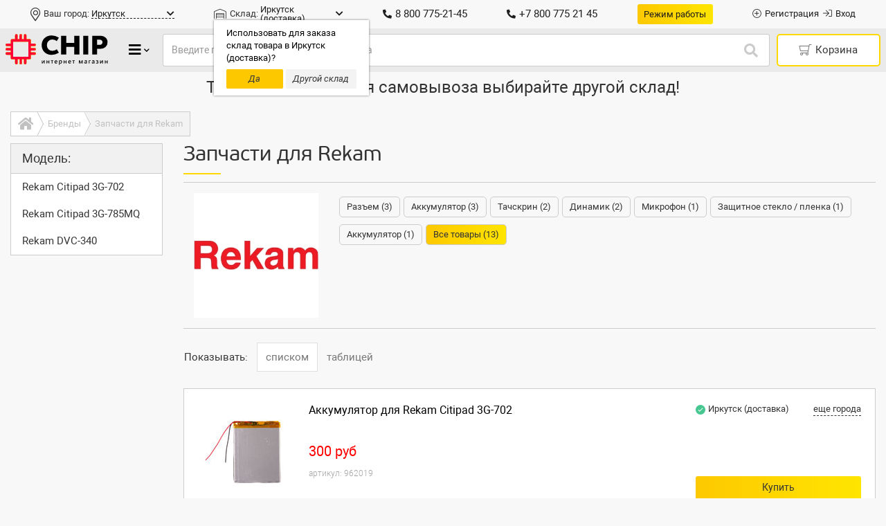

--- FILE ---
content_type: text/html; charset=UTF-8
request_url: https://4ip.info/brands/rekam
body_size: 118741
content:
<!DOCTYPE HTML>
<html prefix="og: http://ogp.me/ns#" lang="ru">
<head>
	<meta http-equiv="Content-Type" content="text/html; charset=UTF-8" />
	<meta http-equiv="X-UA-Compatible" content="IE=Edge">
	<meta name="viewport" content="width=device-width, initial-scale=1, maximum-scale=1, user-scalable=1" />
		<base href="https://4ip.info/" />
	<link rel="icon" href="https://4ip.info/design/chip_v3/images/favicon.ico" type="image/x-icon" />
	<link rel="shortcut icon" href="https://4ip.info/design/chip_v3/images/favicon.ico" type="image/x-icon" />
    <title>Запчасти для Rekam — купить запчасти для rekam по выгодной цене в интернет-магазине CHIP</title>
	<meta name="description" content="Заказать запчасти для rekam по низкой цене. Доставка ✈ 3-5 дней по всей России. Проверка комплектующих перед отправкой. ✔️ Гарантия на запасные части для ноутбуков, планшетов и смартфонов. Гибкая ⭐система скидок и бонусов⭐ для постоянных и крупных клиентов, техническое сопровождение заказа." />
	<meta name="keywords" content="" />	<link rel="canonical" href="https://4ip.info/brands/rekam" />
		

		
	<style>:root{--blue:#007bff;--indigo:#6610f2;--purple:#6f42c1;--pink:#e83e8c;--red:#dc3545;--orange:#fd7e14;--yellow:#ffc107;--green:#28a745;--teal:#20c997;--cyan:#17a2b8;--white:#fff;--gray:#6c757d;--gray-dark:#343a40;--primary:#007bff;--secondary:#6c757d;--success:#28a745;--info:#17a2b8;--warning:#ffc107;--danger:#dc3545;--light:#f8f9fa;--dark:#343a40;--breakpoint-xs:0;--breakpoint-sm:576px;--breakpoint-md:768px;--breakpoint-lg:992px;--breakpoint-xl:1200px;--font-family-sans-serif:-apple-system,BlinkMacSystemFont,"Segoe UI",Roboto,"Helvetica Neue",Arial,sans-serif,"Apple Color Emoji","Segoe UI Emoji","Segoe UI Symbol","Noto Color Emoji";--font-family-monospace:SFMono-Regular,Menlo,Monaco,Consolas,"Liberation Mono","Courier New",monospace}*,::after,::before{-webkit-box-sizing:border-box;box-sizing:border-box}body,html{font-family:Roboto,sans-serif;line-height:1.4;font-size:13px;color:#333;-ms-text-size-adjust:100%;-webkit-text-size-adjust:100%;text-rendering:auto;-webkit-font-smoothing:antialiased;-moz-osx-font-smoothing:grayscale;-webkit-tap-highlight-color:transparent}html{-ms-overflow-style:scrollbar}@-ms-viewport{width:device-width}article,aside,figcaption,figure,footer,header,hgroup,main,nav,section{display:block}body{margin:0;font-weight:400;text-align:left;background-color:#fff}[tabindex="-1"]:focus{outline:0!important}hr{-webkit-box-sizing:content-box;box-sizing:content-box;height:0;overflow:visible}.h1,.h2,.h3,.h4,.h5,.h6,h1,h2,h3,h4,h5,h6{margin-top:0;margin-bottom:7px;font-weight:500;line-height:1.2;color:inherit}.h1,h1{font-family:PFBeauSansPro,sans-serif;font-size:30px!important}.h2,h2{font-family:PFBeauSansPro,sans-serif;font-size:26px!important}.h3,h3{font-family:PFBeauSansPro,sans-serif;font-size:22px!important}.h4,h4{font-family:PFBeauSansPro,sans-serif;font-size:20px!important;font-weight:400;margin-bottom:10px!important}.h5,h5{font-family:PFBeauSansPro,sans-serif;font-size:18px!important;font-weight:400}.h6,h6{font-family:PFBeauSansPro,sans-serif;font-size:16px!important;font-weight:300!important}p{margin-top:0;margin-bottom:.5em}abbr[data-original-title],abbr[title]{text-decoration:underline;-webkit-text-decoration:underline dotted;text-decoration:underline dotted;cursor:help;border-bottom:0}address{margin-bottom:1rem;font-style:normal;line-height:inherit}dl,ol,ul{margin-top:0;margin-bottom:1rem}ol ol,ol ul,ul ol,ul ul{margin-bottom:0}ul{list-style:none;padding:0;margin:0}dt{font-weight:700}dd{margin-bottom:.5rem;margin-left:0}blockquote{margin:0 0 1rem}dfn{font-style:italic}b,strong{font-weight:bolder}small{font-size:80%}sub,sup{position:relative;font-size:75%;line-height:0;vertical-align:baseline}sub{bottom:-.25em}sup{top:-.5em}a{color:#333;text-decoration:none;background-color:transparent;-webkit-text-decoration-skip:objects;outline:0}a:hover{color:#f50042;text-decoration:none;-webkit-tap-highlight-color:transparent}a,a:active,a:focus,a:hover,a:visited{-webkit-tap-highlight-color:transparent}a:not([href]):not([tabindex]){color:inherit;text-decoration:none}a:not([href]):not([tabindex]):focus,a:not([href]):not([tabindex]):hover{color:inherit;text-decoration:none}a:not([href]):not([tabindex]):focus{outline:0}code,kbd,pre,samp{font-family:SFMono-Regular,Menlo,Monaco,Consolas,"Liberation Mono","Courier New",monospace;font-size:1em}pre{margin-top:0;margin-bottom:1rem;overflow:auto;-ms-overflow-style:scrollbar}figure{margin:0 0 1rem}img{vertical-align:middle;border-style:none}svg{overflow:hidden;vertical-align:middle}table{border-collapse:collapse}caption{padding-top:.75rem;padding-bottom:.75rem;color:#6c757d;text-align:left;caption-side:bottom}th{text-align:inherit}label{display:inline-block;margin-bottom:.5rem}button{border-radius:0}.btn:focus,button:focus{outline:0!important}button,input,optgroup,select,textarea{margin:0;font-family:Roboto,sans-serif!important;line-height:inherit}button,input{overflow:visible}button,select{outline:0!important;text-transform:none}[type=reset],[type=submit],button,html [type=button]{-webkit-appearance:button}[type=button]::-moz-focus-inner,[type=reset]::-moz-focus-inner,[type=submit]::-moz-focus-inner,button::-moz-focus-inner{padding:0;border-style:none}input[type=checkbox],input[type=radio]{-webkit-box-sizing:border-box;box-sizing:border-box;padding:0}input[type=date],input[type=datetime-local],input[type=month],input[type=time]{-webkit-appearance:listbox}textarea{overflow:auto;resize:vertical}fieldset{min-width:0;padding:0;margin:0;border:0}legend{display:block;width:100%;max-width:100%;padding:0;margin-bottom:.5rem;font-size:1.5rem;line-height:inherit;color:inherit;white-space:normal}progress{vertical-align:baseline}[type=number]::-webkit-inner-spin-button,[type=number]::-webkit-outer-spin-button{height:auto}[type=search]{outline-offset:-2px;-webkit-appearance:none}[type=search]::-webkit-search-cancel-button,[type=search]::-webkit-search-decoration{-webkit-appearance:none}::-webkit-file-upload-button{font:inherit;-webkit-appearance:button}output{display:inline-block}summary{display:list-item;cursor:pointer}template{display:none}[hidden]{display:none!important}.form-control{display:block;width:100%;height:45px;padding:6px 12px;font-size:14px;line-height:1.42857143;color:#495057;background-color:#fff;background-clip:padding-box;border:1px solid #ccc;border-radius:3px;-webkit-transition:border-color .15s ease-in-out,-webkit-box-shadow .15s ease-in-out;transition:border-color .15s ease-in-out,-webkit-box-shadow .15s ease-in-out;-o-transition:border-color .15s ease-in-out,box-shadow .15s ease-in-out;transition:border-color .15s ease-in-out,box-shadow .15s ease-in-out;transition:border-color .15s ease-in-out,box-shadow .15s ease-in-out,-webkit-box-shadow .15s ease-in-out}.form-control::-ms-expand{background-color:transparent;border:0}.form-control:focus{color:#495057;background-color:#fff;border-color:#80bdff;outline:0}.form-control::-webkit-input-placeholder{color:#999;opacity:1}.form-control::-moz-placeholder{color:#999;opacity:1}.form-control:-ms-input-placeholder{color:#999;opacity:1}.form-control::-ms-input-placeholder{color:#999;opacity:1}.form-control::placeholder{color:#999;opacity:1}.form-control:disabled,.form-control[readonly]{background-color:#e9ecef;opacity:1}.btn{display:inline-block;font-weight:400;text-align:center;white-space:nowrap;vertical-align:middle;-webkit-user-select:none;-moz-user-select:none;-ms-user-select:none;user-select:none;border:1px solid transparent;padding:.375rem .75rem;font-size:1rem;line-height:1.5;border-radius:.25rem;-webkit-transition:all .15s ease-in-out;-o-transition:all .15s ease-in-out;transition:all .15s ease-in-out}.btn:not(:disabled):not(.disabled){cursor:pointer}@-ms-viewport{width:device-width}html{-webkit-box-sizing:border-box;box-sizing:border-box;-ms-overflow-style:scrollbar}*,::after,::before{-webkit-box-sizing:inherit;box-sizing:inherit}.container{width:100%;padding-right:15px;padding-left:15px;margin-right:auto;margin-left:auto}@media (min-width:576px){.container{max-width:540px}}@media (min-width:768px){.container{max-width:720px}}@media (min-width:992px){.container{max-width:960px}}@media (min-width:1200px){.container{max-width:1140px}}.container-fluid{width:100%;padding-right:15px;padding-left:15px;margin-right:auto;margin-left:auto}.row{display:-ms-flexbox;display:-webkit-box;display:-webkit-flex;display:flex;-ms-flex-wrap:wrap;-webkit-flex-wrap:wrap;flex-wrap:wrap;margin-right:-15px;margin-left:-15px}.no-gutters{margin-right:0;margin-left:0}.no-gutters>.col,.no-gutters>[class*=col-]{padding-right:0;padding-left:0}.col,.col-1,.col-10,.col-11,.col-12,.col-2,.col-3,.col-4,.col-5,.col-6,.col-7,.col-8,.col-9,.col-auto,.col-lg,.col-lg-1,.col-lg-10,.col-lg-11,.col-lg-12,.col-lg-2,.col-lg-3,.col-lg-4,.col-lg-5,.col-lg-6,.col-lg-7,.col-lg-8,.col-lg-9,.col-lg-auto,.col-md,.col-md-1,.col-md-10,.col-md-11,.col-md-12,.col-md-2,.col-md-3,.col-md-4,.col-md-5,.col-md-6,.col-md-7,.col-md-8,.col-md-9,.col-md-auto,.col-sm,.col-sm-1,.col-sm-10,.col-sm-11,.col-sm-12,.col-sm-2,.col-sm-3,.col-sm-4,.col-sm-5,.col-sm-6,.col-sm-7,.col-sm-8,.col-sm-9,.col-sm-auto,.col-xl,.col-xl-1,.col-xl-10,.col-xl-11,.col-xl-12,.col-xl-2,.col-xl-3,.col-xl-4,.col-xl-5,.col-xl-6,.col-xl-7,.col-xl-8,.col-xl-9,.col-xl-auto{position:relative;width:100%;min-height:1px;padding-right:15px;padding-left:15px}.col{-ms-flex-preferred-size:0;-webkit-flex-basis:0;flex-basis:0;-ms-flex-positive:1;-webkit-box-flex:1;-webkit-flex-grow:1;flex-grow:1;max-width:100%}.col-auto{-ms-flex:0 0 auto;-webkit-box-flex:0;-webkit-flex:0 0 auto;flex:0 0 auto;width:auto;max-width:none}.col-1{-ms-flex:0 0 8.333333%;-webkit-box-flex:0;-webkit-flex:0 0 8.333333%;flex:0 0 8.333333%;max-width:8.333333%}.col-2{-ms-flex:0 0 16.666667%;-webkit-box-flex:0;-webkit-flex:0 0 16.666667%;flex:0 0 16.666667%;max-width:16.666667%}.col-3{-ms-flex:0 0 25%;-webkit-box-flex:0;-webkit-flex:0 0 25%;flex:0 0 25%;max-width:25%}.col-4{-ms-flex:0 0 33.333333%;-webkit-box-flex:0;-webkit-flex:0 0 33.333333%;flex:0 0 33.333333%;max-width:33.333333%}.col-5{-ms-flex:0 0 41.666667%;-webkit-box-flex:0;-webkit-flex:0 0 41.666667%;flex:0 0 41.666667%;max-width:41.666667%}.col-6{-ms-flex:0 0 50%;-webkit-box-flex:0;-webkit-flex:0 0 50%;flex:0 0 50%;max-width:50%}.col-7{-ms-flex:0 0 58.333333%;-webkit-box-flex:0;-webkit-flex:0 0 58.333333%;flex:0 0 58.333333%;max-width:58.333333%}.col-8{-ms-flex:0 0 66.666667%;-webkit-box-flex:0;-webkit-flex:0 0 66.666667%;flex:0 0 66.666667%;max-width:66.666667%}.col-9{-ms-flex:0 0 75%;-webkit-box-flex:0;-webkit-flex:0 0 75%;flex:0 0 75%;max-width:75%}.col-10{-ms-flex:0 0 83.333333%;-webkit-box-flex:0;-webkit-flex:0 0 83.333333%;flex:0 0 83.333333%;max-width:83.333333%}.col-11{-ms-flex:0 0 91.666667%;-webkit-box-flex:0;-webkit-flex:0 0 91.666667%;flex:0 0 91.666667%;max-width:91.666667%}.col-12{-ms-flex:0 0 100%;-webkit-box-flex:0;-webkit-flex:0 0 100%;flex:0 0 100%;max-width:100%}.order-first{-ms-flex-order:-1;-webkit-box-ordinal-group:0;-webkit-order:-1;order:-1}.order-last{-ms-flex-order:13;-webkit-box-ordinal-group:14;-webkit-order:13;order:13}.order-0{-ms-flex-order:0;-webkit-box-ordinal-group:1;-webkit-order:0;order:0}.order-1{-ms-flex-order:1;-webkit-box-ordinal-group:2;-webkit-order:1;order:1}.order-2{-ms-flex-order:2;-webkit-box-ordinal-group:3;-webkit-order:2;order:2}.order-3{-ms-flex-order:3;-webkit-box-ordinal-group:4;-webkit-order:3;order:3}.order-4{-ms-flex-order:4;-webkit-box-ordinal-group:5;-webkit-order:4;order:4}.order-5{-ms-flex-order:5;-webkit-box-ordinal-group:6;-webkit-order:5;order:5}.order-6{-ms-flex-order:6;-webkit-box-ordinal-group:7;-webkit-order:6;order:6}.order-7{-ms-flex-order:7;-webkit-box-ordinal-group:8;-webkit-order:7;order:7}.order-8{-ms-flex-order:8;-webkit-box-ordinal-group:9;-webkit-order:8;order:8}.order-9{-ms-flex-order:9;-webkit-box-ordinal-group:10;-webkit-order:9;order:9}.order-10{-ms-flex-order:10;-webkit-box-ordinal-group:11;-webkit-order:10;order:10}.order-11{-ms-flex-order:11;-webkit-box-ordinal-group:12;-webkit-order:11;order:11}.order-12{-ms-flex-order:12;-webkit-box-ordinal-group:13;-webkit-order:12;order:12}.offset-1{margin-left:8.333333%}.offset-2{margin-left:16.666667%}.offset-3{margin-left:25%}.offset-4{margin-left:33.333333%}.offset-5{margin-left:41.666667%}.offset-6{margin-left:50%}.offset-7{margin-left:58.333333%}.offset-8{margin-left:66.666667%}.offset-9{margin-left:75%}.offset-10{margin-left:83.333333%}.offset-11{margin-left:91.666667%}@media (min-width:576px){.col-sm{-ms-flex-preferred-size:0;-webkit-flex-basis:0;flex-basis:0;-ms-flex-positive:1;-webkit-box-flex:1;-webkit-flex-grow:1;flex-grow:1;max-width:100%}.col-sm-auto{-ms-flex:0 0 auto;-webkit-box-flex:0;-webkit-flex:0 0 auto;flex:0 0 auto;width:auto;max-width:none}.col-sm-1{-ms-flex:0 0 8.333333%;-webkit-box-flex:0;-webkit-flex:0 0 8.333333%;flex:0 0 8.333333%;max-width:8.333333%}.col-sm-2{-ms-flex:0 0 16.666667%;-webkit-box-flex:0;-webkit-flex:0 0 16.666667%;flex:0 0 16.666667%;max-width:16.666667%}.col-sm-3{-ms-flex:0 0 25%;-webkit-box-flex:0;-webkit-flex:0 0 25%;flex:0 0 25%;max-width:25%}.col-sm-4{-ms-flex:0 0 33.333333%;-webkit-box-flex:0;-webkit-flex:0 0 33.333333%;flex:0 0 33.333333%;max-width:33.333333%}.col-sm-5{-ms-flex:0 0 41.666667%;-webkit-box-flex:0;-webkit-flex:0 0 41.666667%;flex:0 0 41.666667%;max-width:41.666667%}.col-sm-6{-ms-flex:0 0 50%;-webkit-box-flex:0;-webkit-flex:0 0 50%;flex:0 0 50%;max-width:50%}.col-sm-7{-ms-flex:0 0 58.333333%;-webkit-box-flex:0;-webkit-flex:0 0 58.333333%;flex:0 0 58.333333%;max-width:58.333333%}.col-sm-8{-ms-flex:0 0 66.666667%;-webkit-box-flex:0;-webkit-flex:0 0 66.666667%;flex:0 0 66.666667%;max-width:66.666667%}.col-sm-9{-ms-flex:0 0 75%;-webkit-box-flex:0;-webkit-flex:0 0 75%;flex:0 0 75%;max-width:75%}.col-sm-10{-ms-flex:0 0 83.333333%;-webkit-box-flex:0;-webkit-flex:0 0 83.333333%;flex:0 0 83.333333%;max-width:83.333333%}.col-sm-11{-ms-flex:0 0 91.666667%;-webkit-box-flex:0;-webkit-flex:0 0 91.666667%;flex:0 0 91.666667%;max-width:91.666667%}.col-sm-12{-ms-flex:0 0 100%;-webkit-box-flex:0;-webkit-flex:0 0 100%;flex:0 0 100%;max-width:100%}.order-sm-first{-ms-flex-order:-1;-webkit-box-ordinal-group:0;-webkit-order:-1;order:-1}.order-sm-last{-ms-flex-order:13;-webkit-box-ordinal-group:14;-webkit-order:13;order:13}.order-sm-0{-ms-flex-order:0;-webkit-box-ordinal-group:1;-webkit-order:0;order:0}.order-sm-1{-ms-flex-order:1;-webkit-box-ordinal-group:2;-webkit-order:1;order:1}.order-sm-2{-ms-flex-order:2;-webkit-box-ordinal-group:3;-webkit-order:2;order:2}.order-sm-3{-ms-flex-order:3;-webkit-box-ordinal-group:4;-webkit-order:3;order:3}.order-sm-4{-ms-flex-order:4;-webkit-box-ordinal-group:5;-webkit-order:4;order:4}.order-sm-5{-ms-flex-order:5;-webkit-box-ordinal-group:6;-webkit-order:5;order:5}.order-sm-6{-ms-flex-order:6;-webkit-box-ordinal-group:7;-webkit-order:6;order:6}.order-sm-7{-ms-flex-order:7;-webkit-box-ordinal-group:8;-webkit-order:7;order:7}.order-sm-8{-ms-flex-order:8;-webkit-box-ordinal-group:9;-webkit-order:8;order:8}.order-sm-9{-ms-flex-order:9;-webkit-box-ordinal-group:10;-webkit-order:9;order:9}.order-sm-10{-ms-flex-order:10;-webkit-box-ordinal-group:11;-webkit-order:10;order:10}.order-sm-11{-ms-flex-order:11;-webkit-box-ordinal-group:12;-webkit-order:11;order:11}.order-sm-12{-ms-flex-order:12;-webkit-box-ordinal-group:13;-webkit-order:12;order:12}.offset-sm-0{margin-left:0}.offset-sm-1{margin-left:8.333333%}.offset-sm-2{margin-left:16.666667%}.offset-sm-3{margin-left:25%}.offset-sm-4{margin-left:33.333333%}.offset-sm-5{margin-left:41.666667%}.offset-sm-6{margin-left:50%}.offset-sm-7{margin-left:58.333333%}.offset-sm-8{margin-left:66.666667%}.offset-sm-9{margin-left:75%}.offset-sm-10{margin-left:83.333333%}.offset-sm-11{margin-left:91.666667%}}@media (min-width:768px){.col-md{-ms-flex-preferred-size:0;-webkit-flex-basis:0;flex-basis:0;-ms-flex-positive:1;-webkit-box-flex:1;-webkit-flex-grow:1;flex-grow:1;max-width:100%}.col-md-auto{-ms-flex:0 0 auto;-webkit-box-flex:0;-webkit-flex:0 0 auto;flex:0 0 auto;width:auto;max-width:none}.col-md-1{-ms-flex:0 0 8.333333%;-webkit-box-flex:0;-webkit-flex:0 0 8.333333%;flex:0 0 8.333333%;max-width:8.333333%}.col-md-2{-ms-flex:0 0 16.666667%;-webkit-box-flex:0;-webkit-flex:0 0 16.666667%;flex:0 0 16.666667%;max-width:16.666667%}.col-md-3{-ms-flex:0 0 25%;-webkit-box-flex:0;-webkit-flex:0 0 25%;flex:0 0 25%;max-width:25%}.col-md-4{-ms-flex:0 0 33.333333%;-webkit-box-flex:0;-webkit-flex:0 0 33.333333%;flex:0 0 33.333333%;max-width:33.333333%}.col-md-5{-ms-flex:0 0 41.666667%;-webkit-box-flex:0;-webkit-flex:0 0 41.666667%;flex:0 0 41.666667%;max-width:41.666667%}.col-md-6{-ms-flex:0 0 50%;-webkit-box-flex:0;-webkit-flex:0 0 50%;flex:0 0 50%;max-width:50%}.col-md-7{-ms-flex:0 0 58.333333%;-webkit-box-flex:0;-webkit-flex:0 0 58.333333%;flex:0 0 58.333333%;max-width:58.333333%}.col-md-8{-ms-flex:0 0 66.666667%;-webkit-box-flex:0;-webkit-flex:0 0 66.666667%;flex:0 0 66.666667%;max-width:66.666667%}.col-md-9{-ms-flex:0 0 75%;-webkit-box-flex:0;-webkit-flex:0 0 75%;flex:0 0 75%;max-width:75%}.col-md-10{-ms-flex:0 0 83.333333%;-webkit-box-flex:0;-webkit-flex:0 0 83.333333%;flex:0 0 83.333333%;max-width:83.333333%}.col-md-11{-ms-flex:0 0 91.666667%;-webkit-box-flex:0;-webkit-flex:0 0 91.666667%;flex:0 0 91.666667%;max-width:91.666667%}.col-md-12{-ms-flex:0 0 100%;-webkit-box-flex:0;-webkit-flex:0 0 100%;flex:0 0 100%;max-width:100%}.order-md-first{-ms-flex-order:-1;-webkit-box-ordinal-group:0;-webkit-order:-1;order:-1}.order-md-last{-ms-flex-order:13;-webkit-box-ordinal-group:14;-webkit-order:13;order:13}.order-md-0{-ms-flex-order:0;-webkit-box-ordinal-group:1;-webkit-order:0;order:0}.order-md-1{-ms-flex-order:1;-webkit-box-ordinal-group:2;-webkit-order:1;order:1}.order-md-2{-ms-flex-order:2;-webkit-box-ordinal-group:3;-webkit-order:2;order:2}.order-md-3{-ms-flex-order:3;-webkit-box-ordinal-group:4;-webkit-order:3;order:3}.order-md-4{-ms-flex-order:4;-webkit-box-ordinal-group:5;-webkit-order:4;order:4}.order-md-5{-ms-flex-order:5;-webkit-box-ordinal-group:6;-webkit-order:5;order:5}.order-md-6{-ms-flex-order:6;-webkit-box-ordinal-group:7;-webkit-order:6;order:6}.order-md-7{-ms-flex-order:7;-webkit-box-ordinal-group:8;-webkit-order:7;order:7}.order-md-8{-ms-flex-order:8;-webkit-box-ordinal-group:9;-webkit-order:8;order:8}.order-md-9{-ms-flex-order:9;-webkit-box-ordinal-group:10;-webkit-order:9;order:9}.order-md-10{-ms-flex-order:10;-webkit-box-ordinal-group:11;-webkit-order:10;order:10}.order-md-11{-ms-flex-order:11;-webkit-box-ordinal-group:12;-webkit-order:11;order:11}.order-md-12{-ms-flex-order:12;-webkit-box-ordinal-group:13;-webkit-order:12;order:12}.offset-md-0{margin-left:0}.offset-md-1{margin-left:8.333333%}.offset-md-2{margin-left:16.666667%}.offset-md-3{margin-left:25%}.offset-md-4{margin-left:33.333333%}.offset-md-5{margin-left:41.666667%}.offset-md-6{margin-left:50%}.offset-md-7{margin-left:58.333333%}.offset-md-8{margin-left:66.666667%}.offset-md-9{margin-left:75%}.offset-md-10{margin-left:83.333333%}.offset-md-11{margin-left:91.666667%}}@media (min-width:992px){.col-lg{-ms-flex-preferred-size:0;-webkit-flex-basis:0;flex-basis:0;-ms-flex-positive:1;-webkit-box-flex:1;-webkit-flex-grow:1;flex-grow:1;max-width:100%}.col-lg-auto{-ms-flex:0 0 auto;-webkit-box-flex:0;-webkit-flex:0 0 auto;flex:0 0 auto;width:auto;max-width:none}.col-lg-1{-ms-flex:0 0 8.333333%;-webkit-box-flex:0;-webkit-flex:0 0 8.333333%;flex:0 0 8.333333%;max-width:8.333333%}.col-lg-2{-ms-flex:0 0 16.666667%;-webkit-box-flex:0;-webkit-flex:0 0 16.666667%;flex:0 0 16.666667%;max-width:16.666667%}.col-lg-3{-ms-flex:0 0 25%;-webkit-box-flex:0;-webkit-flex:0 0 25%;flex:0 0 25%;max-width:25%}.col-lg-4{-ms-flex:0 0 33.333333%;-webkit-box-flex:0;-webkit-flex:0 0 33.333333%;flex:0 0 33.333333%;max-width:33.333333%}.col-lg-5{-ms-flex:0 0 41.666667%;-webkit-box-flex:0;-webkit-flex:0 0 41.666667%;flex:0 0 41.666667%;max-width:41.666667%}.col-lg-6{-ms-flex:0 0 50%;-webkit-box-flex:0;-webkit-flex:0 0 50%;flex:0 0 50%;max-width:50%}.col-lg-7{-ms-flex:0 0 58.333333%;-webkit-box-flex:0;-webkit-flex:0 0 58.333333%;flex:0 0 58.333333%;max-width:58.333333%}.col-lg-8{-ms-flex:0 0 66.666667%;-webkit-box-flex:0;-webkit-flex:0 0 66.666667%;flex:0 0 66.666667%;max-width:66.666667%}.col-lg-9{-ms-flex:0 0 75%;-webkit-box-flex:0;-webkit-flex:0 0 75%;flex:0 0 75%;max-width:75%}.col-lg-10{-ms-flex:0 0 83.333333%;-webkit-box-flex:0;-webkit-flex:0 0 83.333333%;flex:0 0 83.333333%;max-width:83.333333%}.col-lg-11{-ms-flex:0 0 91.666667%;-webkit-box-flex:0;-webkit-flex:0 0 91.666667%;flex:0 0 91.666667%;max-width:91.666667%}.col-lg-12{-ms-flex:0 0 100%;-webkit-box-flex:0;-webkit-flex:0 0 100%;flex:0 0 100%;max-width:100%}.order-lg-first{-ms-flex-order:-1;-webkit-box-ordinal-group:0;-webkit-order:-1;order:-1}.order-lg-last{-ms-flex-order:13;-webkit-box-ordinal-group:14;-webkit-order:13;order:13}.order-lg-0{-ms-flex-order:0;-webkit-box-ordinal-group:1;-webkit-order:0;order:0}.order-lg-1{-ms-flex-order:1;-webkit-box-ordinal-group:2;-webkit-order:1;order:1}.order-lg-2{-ms-flex-order:2;-webkit-box-ordinal-group:3;-webkit-order:2;order:2}.order-lg-3{-ms-flex-order:3;-webkit-box-ordinal-group:4;-webkit-order:3;order:3}.order-lg-4{-ms-flex-order:4;-webkit-box-ordinal-group:5;-webkit-order:4;order:4}.order-lg-5{-ms-flex-order:5;-webkit-box-ordinal-group:6;-webkit-order:5;order:5}.order-lg-6{-ms-flex-order:6;-webkit-box-ordinal-group:7;-webkit-order:6;order:6}.order-lg-7{-ms-flex-order:7;-webkit-box-ordinal-group:8;-webkit-order:7;order:7}.order-lg-8{-ms-flex-order:8;-webkit-box-ordinal-group:9;-webkit-order:8;order:8}.order-lg-9{-ms-flex-order:9;-webkit-box-ordinal-group:10;-webkit-order:9;order:9}.order-lg-10{-ms-flex-order:10;-webkit-box-ordinal-group:11;-webkit-order:10;order:10}.order-lg-11{-ms-flex-order:11;-webkit-box-ordinal-group:12;-webkit-order:11;order:11}.order-lg-12{-ms-flex-order:12;-webkit-box-ordinal-group:13;-webkit-order:12;order:12}.offset-lg-0{margin-left:0}.offset-lg-1{margin-left:8.333333%}.offset-lg-2{margin-left:16.666667%}.offset-lg-3{margin-left:25%}.offset-lg-4{margin-left:33.333333%}.offset-lg-5{margin-left:41.666667%}.offset-lg-6{margin-left:50%}.offset-lg-7{margin-left:58.333333%}.offset-lg-8{margin-left:66.666667%}.offset-lg-9{margin-left:75%}.offset-lg-10{margin-left:83.333333%}.offset-lg-11{margin-left:91.666667%}}@media (min-width:1200px){.col-xl{-ms-flex-preferred-size:0;-webkit-flex-basis:0;flex-basis:0;-ms-flex-positive:1;-webkit-box-flex:1;-webkit-flex-grow:1;flex-grow:1;max-width:100%}.col-xl-auto{-ms-flex:0 0 auto;-webkit-box-flex:0;-webkit-flex:0 0 auto;flex:0 0 auto;width:auto;max-width:none}.col-xl-1{-ms-flex:0 0 8.333333%;-webkit-box-flex:0;-webkit-flex:0 0 8.333333%;flex:0 0 8.333333%;max-width:8.333333%}.col-xl-2{-ms-flex:0 0 16.666667%;-webkit-box-flex:0;-webkit-flex:0 0 16.666667%;flex:0 0 16.666667%;max-width:16.666667%}.col-xl-3{-ms-flex:0 0 25%;-webkit-box-flex:0;-webkit-flex:0 0 25%;flex:0 0 25%;max-width:25%}.col-xl-4{-ms-flex:0 0 33.333333%;-webkit-box-flex:0;-webkit-flex:0 0 33.333333%;flex:0 0 33.333333%;max-width:33.333333%}.col-xl-5{-ms-flex:0 0 41.666667%;-webkit-box-flex:0;-webkit-flex:0 0 41.666667%;flex:0 0 41.666667%;max-width:41.666667%}.col-xl-6{-ms-flex:0 0 50%;-webkit-box-flex:0;-webkit-flex:0 0 50%;flex:0 0 50%;max-width:50%}.col-xl-7{-ms-flex:0 0 58.333333%;-webkit-box-flex:0;-webkit-flex:0 0 58.333333%;flex:0 0 58.333333%;max-width:58.333333%}.col-xl-8{-ms-flex:0 0 66.666667%;-webkit-box-flex:0;-webkit-flex:0 0 66.666667%;flex:0 0 66.666667%;max-width:66.666667%}.col-xl-9{-ms-flex:0 0 75%;-webkit-box-flex:0;-webkit-flex:0 0 75%;flex:0 0 75%;max-width:75%}.col-xl-10{-ms-flex:0 0 83.333333%;-webkit-box-flex:0;-webkit-flex:0 0 83.333333%;flex:0 0 83.333333%;max-width:83.333333%}.col-xl-11{-ms-flex:0 0 91.666667%;-webkit-box-flex:0;-webkit-flex:0 0 91.666667%;flex:0 0 91.666667%;max-width:91.666667%}.col-xl-12{-ms-flex:0 0 100%;-webkit-box-flex:0;-webkit-flex:0 0 100%;flex:0 0 100%;max-width:100%}.order-xl-first{-ms-flex-order:-1;-webkit-box-ordinal-group:0;-webkit-order:-1;order:-1}.order-xl-last{-ms-flex-order:13;-webkit-box-ordinal-group:14;-webkit-order:13;order:13}.order-xl-0{-ms-flex-order:0;-webkit-box-ordinal-group:1;-webkit-order:0;order:0}.order-xl-1{-ms-flex-order:1;-webkit-box-ordinal-group:2;-webkit-order:1;order:1}.order-xl-2{-ms-flex-order:2;-webkit-box-ordinal-group:3;-webkit-order:2;order:2}.order-xl-3{-ms-flex-order:3;-webkit-box-ordinal-group:4;-webkit-order:3;order:3}.order-xl-4{-ms-flex-order:4;-webkit-box-ordinal-group:5;-webkit-order:4;order:4}.order-xl-5{-ms-flex-order:5;-webkit-box-ordinal-group:6;-webkit-order:5;order:5}.order-xl-6{-ms-flex-order:6;-webkit-box-ordinal-group:7;-webkit-order:6;order:6}.order-xl-7{-ms-flex-order:7;-webkit-box-ordinal-group:8;-webkit-order:7;order:7}.order-xl-8{-ms-flex-order:8;-webkit-box-ordinal-group:9;-webkit-order:8;order:8}.order-xl-9{-ms-flex-order:9;-webkit-box-ordinal-group:10;-webkit-order:9;order:9}.order-xl-10{-ms-flex-order:10;-webkit-box-ordinal-group:11;-webkit-order:10;order:10}.order-xl-11{-ms-flex-order:11;-webkit-box-ordinal-group:12;-webkit-order:11;order:11}.order-xl-12{-ms-flex-order:12;-webkit-box-ordinal-group:13;-webkit-order:12;order:12}.offset-xl-0{margin-left:0}.offset-xl-1{margin-left:8.333333%}.offset-xl-2{margin-left:16.666667%}.offset-xl-3{margin-left:25%}.offset-xl-4{margin-left:33.333333%}.offset-xl-5{margin-left:41.666667%}.offset-xl-6{margin-left:50%}.offset-xl-7{margin-left:58.333333%}.offset-xl-8{margin-left:66.666667%}.offset-xl-9{margin-left:75%}.offset-xl-10{margin-left:83.333333%}.offset-xl-11{margin-left:91.666667%}}.d-none{display:none!important}.d-inline{display:inline!important}.d-inline-block{display:inline-block!important}.d-block{display:block!important}.d-table{display:table!important}.d-table-row{display:table-row!important}.d-table-cell{display:table-cell!important}.d-flex{display:-ms-flexbox!important;display:-webkit-box!important;display:-webkit-flex!important;display:flex!important}.d-inline-flex{display:-ms-inline-flexbox!important;display:-webkit-inline-box!important;display:-webkit-inline-flex!important;display:inline-flex!important}@media (min-width:576px){.d-sm-none{display:none!important}.d-sm-inline{display:inline!important}.d-sm-inline-block{display:inline-block!important}.d-sm-block{display:block!important}.d-sm-table{display:table!important}.d-sm-table-row{display:table-row!important}.d-sm-table-cell{display:table-cell!important}.d-sm-flex{display:-ms-flexbox!important;display:-webkit-box!important;display:-webkit-flex!important;display:flex!important}.d-sm-inline-flex{display:-ms-inline-flexbox!important;display:-webkit-inline-box!important;display:-webkit-inline-flex!important;display:inline-flex!important}}@media (min-width:768px){.d-md-none{display:none!important}.d-md-inline{display:inline!important}.d-md-inline-block{display:inline-block!important}.d-md-block{display:block!important}.d-md-table{display:table!important}.d-md-table-row{display:table-row!important}.d-md-table-cell{display:table-cell!important}.d-md-flex{display:-ms-flexbox!important;display:-webkit-box!important;display:-webkit-flex!important;display:flex!important}.d-md-inline-flex{display:-ms-inline-flexbox!important;display:-webkit-inline-box!important;display:-webkit-inline-flex!important;display:inline-flex!important}}@media (min-width:992px){.d-lg-none{display:none!important}.d-lg-inline{display:inline!important}.d-lg-inline-block{display:inline-block!important}.d-lg-block{display:block!important}.d-lg-table{display:table!important}.d-lg-table-row{display:table-row!important}.d-lg-table-cell{display:table-cell!important}.d-lg-flex{display:-ms-flexbox!important;display:-webkit-box!important;display:-webkit-flex!important;display:flex!important}.d-lg-inline-flex{display:-ms-inline-flexbox!important;display:-webkit-inline-box!important;display:-webkit-inline-flex!important;display:inline-flex!important}}@media (min-width:1200px){.d-xl-none{display:none!important}.d-xl-inline{display:inline!important}.d-xl-inline-block{display:inline-block!important}.d-xl-block{display:block!important}.d-xl-table{display:table!important}.d-xl-table-row{display:table-row!important}.d-xl-table-cell{display:table-cell!important}.d-xl-flex{display:-ms-flexbox!important;display:-webkit-box!important;display:-webkit-flex!important;display:flex!important}.d-xl-inline-flex{display:-ms-inline-flexbox!important;display:-webkit-inline-box!important;display:-webkit-inline-flex!important;display:inline-flex!important}}@media print{.d-print-none{display:none!important}.d-print-inline{display:inline!important}.d-print-inline-block{display:inline-block!important}.d-print-block{display:block!important}.d-print-table{display:table!important}.d-print-table-row{display:table-row!important}.d-print-table-cell{display:table-cell!important}.d-print-flex{display:-ms-flexbox!important;display:-webkit-box!important;display:-webkit-flex!important;display:flex!important}.d-print-inline-flex{display:-ms-inline-flexbox!important;display:-webkit-inline-box!important;display:-webkit-inline-flex!important;display:inline-flex!important}}.flex-row{-ms-flex-direction:row!important;-webkit-box-orient:horizontal!important;-webkit-box-direction:normal!important;-webkit-flex-direction:row!important;flex-direction:row!important}.flex-column{-ms-flex-direction:column!important;-webkit-box-orient:vertical!important;-webkit-box-direction:normal!important;-webkit-flex-direction:column!important;flex-direction:column!important}.flex-row-reverse{-ms-flex-direction:row-reverse!important;-webkit-box-orient:horizontal!important;-webkit-box-direction:reverse!important;-webkit-flex-direction:row-reverse!important;flex-direction:row-reverse!important}.flex-column-reverse{-ms-flex-direction:column-reverse!important;-webkit-box-orient:vertical!important;-webkit-box-direction:reverse!important;-webkit-flex-direction:column-reverse!important;flex-direction:column-reverse!important}.flex-wrap{-ms-flex-wrap:wrap!important;-webkit-flex-wrap:wrap!important;flex-wrap:wrap!important}.flex-nowrap{-ms-flex-wrap:nowrap!important;-webkit-flex-wrap:nowrap!important;flex-wrap:nowrap!important}.flex-wrap-reverse{-ms-flex-wrap:wrap-reverse!important;-webkit-flex-wrap:wrap-reverse!important;flex-wrap:wrap-reverse!important}.flex-fill{-ms-flex:1 1 auto!important;-webkit-box-flex:1!important;-webkit-flex:1 1 auto!important;flex:1 1 auto!important}.flex-grow-0{-ms-flex-positive:0!important;-webkit-box-flex:0!important;-webkit-flex-grow:0!important;flex-grow:0!important}.flex-grow-1{-ms-flex-positive:1!important;-webkit-box-flex:1!important;-webkit-flex-grow:1!important;flex-grow:1!important}.flex-shrink-0{-ms-flex-negative:0!important;-webkit-flex-shrink:0!important;flex-shrink:0!important}.flex-shrink-1{-ms-flex-negative:1!important;-webkit-flex-shrink:1!important;flex-shrink:1!important}.justify-content-start{-ms-flex-pack:start!important;-webkit-box-pack:start!important;-webkit-justify-content:flex-start!important;justify-content:flex-start!important}.justify-content-end{-ms-flex-pack:end!important;-webkit-box-pack:end!important;-webkit-justify-content:flex-end!important;justify-content:flex-end!important}.justify-content-center{-ms-flex-pack:center!important;-webkit-box-pack:center!important;-webkit-justify-content:center!important;justify-content:center!important}.justify-content-between{-ms-flex-pack:justify!important;-webkit-box-pack:justify!important;-webkit-justify-content:space-between!important;justify-content:space-between!important}.justify-content-around{-ms-flex-pack:distribute!important;-webkit-justify-content:space-around!important;justify-content:space-around!important}.align-items-start{-ms-flex-align:start!important;-webkit-box-align:start!important;-webkit-align-items:flex-start!important;align-items:flex-start!important}.align-items-end{-ms-flex-align:end!important;-webkit-box-align:end!important;-webkit-align-items:flex-end!important;align-items:flex-end!important}.align-items-center{-ms-flex-align:center!important;-webkit-box-align:center!important;-webkit-align-items:center!important;align-items:center!important}.align-items-baseline{-ms-flex-align:baseline!important;-webkit-box-align:baseline!important;-webkit-align-items:baseline!important;align-items:baseline!important}.align-items-stretch{-ms-flex-align:stretch!important;-webkit-box-align:stretch!important;-webkit-align-items:stretch!important;align-items:stretch!important}.align-content-start{-ms-flex-line-pack:start!important;-webkit-align-content:flex-start!important;align-content:flex-start!important}.align-content-end{-ms-flex-line-pack:end!important;-webkit-align-content:flex-end!important;align-content:flex-end!important}.align-content-center{-ms-flex-line-pack:center!important;-webkit-align-content:center!important;align-content:center!important}.align-content-between{-ms-flex-line-pack:justify!important;-webkit-align-content:space-between!important;align-content:space-between!important}.align-content-around{-ms-flex-line-pack:distribute!important;-webkit-align-content:space-around!important;align-content:space-around!important}.align-content-stretch{-ms-flex-line-pack:stretch!important;-webkit-align-content:stretch!important;align-content:stretch!important}.align-self-auto{-ms-flex-item-align:auto!important;-webkit-align-self:auto!important;align-self:auto!important}.align-self-start{-ms-flex-item-align:start!important;-webkit-align-self:flex-start!important;align-self:flex-start!important}.align-self-end{-ms-flex-item-align:end!important;-webkit-align-self:flex-end!important;align-self:flex-end!important}.align-self-center{-ms-flex-item-align:center!important;-webkit-align-self:center!important;align-self:center!important}.align-self-baseline{-ms-flex-item-align:baseline!important;-webkit-align-self:baseline!important;align-self:baseline!important}.align-self-stretch{-ms-flex-item-align:stretch!important;-webkit-align-self:stretch!important;align-self:stretch!important}#js{display:none;-webkit-box-ordinal-group:1;-webkit-order:0;-ms-flex-order:0;order:0}@media (min-width:576px){.flex-sm-row{-ms-flex-direction:row!important;-webkit-box-orient:horizontal!important;-webkit-box-direction:normal!important;-webkit-flex-direction:row!important;flex-direction:row!important}.flex-sm-column{-ms-flex-direction:column!important;-webkit-box-orient:vertical!important;-webkit-box-direction:normal!important;-webkit-flex-direction:column!important;flex-direction:column!important}.flex-sm-row-reverse{-ms-flex-direction:row-reverse!important;-webkit-box-orient:horizontal!important;-webkit-box-direction:reverse!important;-webkit-flex-direction:row-reverse!important;flex-direction:row-reverse!important}.flex-sm-column-reverse{-ms-flex-direction:column-reverse!important;-webkit-box-orient:vertical!important;-webkit-box-direction:reverse!important;-webkit-flex-direction:column-reverse!important;flex-direction:column-reverse!important}.flex-sm-wrap{-ms-flex-wrap:wrap!important;-webkit-flex-wrap:wrap!important;flex-wrap:wrap!important}.flex-sm-nowrap{-ms-flex-wrap:nowrap!important;-webkit-flex-wrap:nowrap!important;flex-wrap:nowrap!important}.flex-sm-wrap-reverse{-ms-flex-wrap:wrap-reverse!important;-webkit-flex-wrap:wrap-reverse!important;flex-wrap:wrap-reverse!important}.flex-sm-fill{-ms-flex:1 1 auto!important;-webkit-box-flex:1!important;-webkit-flex:1 1 auto!important;flex:1 1 auto!important}.flex-sm-grow-0{-ms-flex-positive:0!important;-webkit-box-flex:0!important;-webkit-flex-grow:0!important;flex-grow:0!important}.flex-sm-grow-1{-ms-flex-positive:1!important;-webkit-box-flex:1!important;-webkit-flex-grow:1!important;flex-grow:1!important}.flex-sm-shrink-0{-ms-flex-negative:0!important;-webkit-flex-shrink:0!important;flex-shrink:0!important}.flex-sm-shrink-1{-ms-flex-negative:1!important;-webkit-flex-shrink:1!important;flex-shrink:1!important}.justify-content-sm-start{-ms-flex-pack:start!important;-webkit-box-pack:start!important;-webkit-justify-content:flex-start!important;justify-content:flex-start!important}.justify-content-sm-end{-ms-flex-pack:end!important;-webkit-box-pack:end!important;-webkit-justify-content:flex-end!important;justify-content:flex-end!important}.justify-content-sm-center{-ms-flex-pack:center!important;-webkit-box-pack:center!important;-webkit-justify-content:center!important;justify-content:center!important}.justify-content-sm-between{-ms-flex-pack:justify!important;-webkit-box-pack:justify!important;-webkit-justify-content:space-between!important;justify-content:space-between!important}.justify-content-sm-around{-ms-flex-pack:distribute!important;-webkit-justify-content:space-around!important;justify-content:space-around!important}.align-items-sm-start{-ms-flex-align:start!important;-webkit-box-align:start!important;-webkit-align-items:flex-start!important;align-items:flex-start!important}.align-items-sm-end{-ms-flex-align:end!important;-webkit-box-align:end!important;-webkit-align-items:flex-end!important;align-items:flex-end!important}.align-items-sm-center{-ms-flex-align:center!important;-webkit-box-align:center!important;-webkit-align-items:center!important;align-items:center!important}.align-items-sm-baseline{-ms-flex-align:baseline!important;-webkit-box-align:baseline!important;-webkit-align-items:baseline!important;align-items:baseline!important}.align-items-sm-stretch{-ms-flex-align:stretch!important;-webkit-box-align:stretch!important;-webkit-align-items:stretch!important;align-items:stretch!important}.align-content-sm-start{-ms-flex-line-pack:start!important;-webkit-align-content:flex-start!important;align-content:flex-start!important}.align-content-sm-end{-ms-flex-line-pack:end!important;-webkit-align-content:flex-end!important;align-content:flex-end!important}.align-content-sm-center{-ms-flex-line-pack:center!important;-webkit-align-content:center!important;align-content:center!important}.align-content-sm-between{-ms-flex-line-pack:justify!important;-webkit-align-content:space-between!important;align-content:space-between!important}.align-content-sm-around{-ms-flex-line-pack:distribute!important;-webkit-align-content:space-around!important;align-content:space-around!important}.align-content-sm-stretch{-ms-flex-line-pack:stretch!important;-webkit-align-content:stretch!important;align-content:stretch!important}.align-self-sm-auto{-ms-flex-item-align:auto!important;-webkit-align-self:auto!important;align-self:auto!important}.align-self-sm-start{-ms-flex-item-align:start!important;-webkit-align-self:flex-start!important;align-self:flex-start!important}.align-self-sm-end{-ms-flex-item-align:end!important;-webkit-align-self:flex-end!important;align-self:flex-end!important}.align-self-sm-center{-ms-flex-item-align:center!important;-webkit-align-self:center!important;align-self:center!important}.align-self-sm-baseline{-ms-flex-item-align:baseline!important;-webkit-align-self:baseline!important;align-self:baseline!important}.align-self-sm-stretch{-ms-flex-item-align:stretch!important;-webkit-align-self:stretch!important;align-self:stretch!important}#js{-webkit-box-ordinal-group:2;-webkit-order:1;-ms-flex-order:1;order:1}}@media (min-width:768px){.flex-md-row{-ms-flex-direction:row!important;-webkit-box-orient:horizontal!important;-webkit-box-direction:normal!important;-webkit-flex-direction:row!important;flex-direction:row!important}.flex-md-column{-ms-flex-direction:column!important;-webkit-box-orient:vertical!important;-webkit-box-direction:normal!important;-webkit-flex-direction:column!important;flex-direction:column!important}.flex-md-row-reverse{-ms-flex-direction:row-reverse!important;-webkit-box-orient:horizontal!important;-webkit-box-direction:reverse!important;-webkit-flex-direction:row-reverse!important;flex-direction:row-reverse!important}.flex-md-column-reverse{-ms-flex-direction:column-reverse!important;-webkit-box-orient:vertical!important;-webkit-box-direction:reverse!important;-webkit-flex-direction:column-reverse!important;flex-direction:column-reverse!important}.flex-md-wrap{-ms-flex-wrap:wrap!important;-webkit-flex-wrap:wrap!important;flex-wrap:wrap!important}.flex-md-nowrap{-ms-flex-wrap:nowrap!important;-webkit-flex-wrap:nowrap!important;flex-wrap:nowrap!important}.flex-md-wrap-reverse{-ms-flex-wrap:wrap-reverse!important;-webkit-flex-wrap:wrap-reverse!important;flex-wrap:wrap-reverse!important}.flex-md-fill{-ms-flex:1 1 auto!important;-webkit-box-flex:1!important;-webkit-flex:1 1 auto!important;flex:1 1 auto!important}.flex-md-grow-0{-ms-flex-positive:0!important;-webkit-box-flex:0!important;-webkit-flex-grow:0!important;flex-grow:0!important}.flex-md-grow-1{-ms-flex-positive:1!important;-webkit-box-flex:1!important;-webkit-flex-grow:1!important;flex-grow:1!important}.flex-md-shrink-0{-ms-flex-negative:0!important;-webkit-flex-shrink:0!important;flex-shrink:0!important}.flex-md-shrink-1{-ms-flex-negative:1!important;-webkit-flex-shrink:1!important;flex-shrink:1!important}.justify-content-md-start{-ms-flex-pack:start!important;-webkit-box-pack:start!important;-webkit-justify-content:flex-start!important;justify-content:flex-start!important}.justify-content-md-end{-ms-flex-pack:end!important;-webkit-box-pack:end!important;-webkit-justify-content:flex-end!important;justify-content:flex-end!important}.justify-content-md-center{-ms-flex-pack:center!important;-webkit-box-pack:center!important;-webkit-justify-content:center!important;justify-content:center!important}.justify-content-md-between{-ms-flex-pack:justify!important;-webkit-box-pack:justify!important;-webkit-justify-content:space-between!important;justify-content:space-between!important}.justify-content-md-around{-ms-flex-pack:distribute!important;-webkit-justify-content:space-around!important;justify-content:space-around!important}.align-items-md-start{-ms-flex-align:start!important;-webkit-box-align:start!important;-webkit-align-items:flex-start!important;align-items:flex-start!important}.align-items-md-end{-ms-flex-align:end!important;-webkit-box-align:end!important;-webkit-align-items:flex-end!important;align-items:flex-end!important}.align-items-md-center{-ms-flex-align:center!important;-webkit-box-align:center!important;-webkit-align-items:center!important;align-items:center!important}.align-items-md-baseline{-ms-flex-align:baseline!important;-webkit-box-align:baseline!important;-webkit-align-items:baseline!important;align-items:baseline!important}.align-items-md-stretch{-ms-flex-align:stretch!important;-webkit-box-align:stretch!important;-webkit-align-items:stretch!important;align-items:stretch!important}.align-content-md-start{-ms-flex-line-pack:start!important;-webkit-align-content:flex-start!important;align-content:flex-start!important}.align-content-md-end{-ms-flex-line-pack:end!important;-webkit-align-content:flex-end!important;align-content:flex-end!important}.align-content-md-center{-ms-flex-line-pack:center!important;-webkit-align-content:center!important;align-content:center!important}.align-content-md-between{-ms-flex-line-pack:justify!important;-webkit-align-content:space-between!important;align-content:space-between!important}.align-content-md-around{-ms-flex-line-pack:distribute!important;-webkit-align-content:space-around!important;align-content:space-around!important}.align-content-md-stretch{-ms-flex-line-pack:stretch!important;-webkit-align-content:stretch!important;align-content:stretch!important}.align-self-md-auto{-ms-flex-item-align:auto!important;-webkit-align-self:auto!important;align-self:auto!important}.align-self-md-start{-ms-flex-item-align:start!important;-webkit-align-self:flex-start!important;align-self:flex-start!important}.align-self-md-end{-ms-flex-item-align:end!important;-webkit-align-self:flex-end!important;align-self:flex-end!important}.align-self-md-center{-ms-flex-item-align:center!important;-webkit-align-self:center!important;align-self:center!important}.align-self-md-baseline{-ms-flex-item-align:baseline!important;-webkit-align-self:baseline!important;align-self:baseline!important}.align-self-md-stretch{-ms-flex-item-align:stretch!important;-webkit-align-self:stretch!important;align-self:stretch!important}#js{-webkit-box-ordinal-group:3;-webkit-order:2;-ms-flex-order:2;order:2}}@media (min-width:992px){.flex-lg-row{-ms-flex-direction:row!important;-webkit-box-orient:horizontal!important;-webkit-box-direction:normal!important;-webkit-flex-direction:row!important;flex-direction:row!important}.flex-lg-column{-ms-flex-direction:column!important;-webkit-box-orient:vertical!important;-webkit-box-direction:normal!important;-webkit-flex-direction:column!important;flex-direction:column!important}.flex-lg-row-reverse{-ms-flex-direction:row-reverse!important;-webkit-box-orient:horizontal!important;-webkit-box-direction:reverse!important;-webkit-flex-direction:row-reverse!important;flex-direction:row-reverse!important}.flex-lg-column-reverse{-ms-flex-direction:column-reverse!important;-webkit-box-orient:vertical!important;-webkit-box-direction:reverse!important;-webkit-flex-direction:column-reverse!important;flex-direction:column-reverse!important}.flex-lg-wrap{-ms-flex-wrap:wrap!important;-webkit-flex-wrap:wrap!important;flex-wrap:wrap!important}.flex-lg-nowrap{-ms-flex-wrap:nowrap!important;-webkit-flex-wrap:nowrap!important;flex-wrap:nowrap!important}.flex-lg-wrap-reverse{-ms-flex-wrap:wrap-reverse!important;-webkit-flex-wrap:wrap-reverse!important;flex-wrap:wrap-reverse!important}.flex-lg-fill{-ms-flex:1 1 auto!important;-webkit-box-flex:1!important;-webkit-flex:1 1 auto!important;flex:1 1 auto!important}.flex-lg-grow-0{-ms-flex-positive:0!important;-webkit-box-flex:0!important;-webkit-flex-grow:0!important;flex-grow:0!important}.flex-lg-grow-1{-ms-flex-positive:1!important;-webkit-box-flex:1!important;-webkit-flex-grow:1!important;flex-grow:1!important}.flex-lg-shrink-0{-ms-flex-negative:0!important;-webkit-flex-shrink:0!important;flex-shrink:0!important}.flex-lg-shrink-1{-ms-flex-negative:1!important;-webkit-flex-shrink:1!important;flex-shrink:1!important}.justify-content-lg-start{-ms-flex-pack:start!important;-webkit-box-pack:start!important;-webkit-justify-content:flex-start!important;justify-content:flex-start!important}.justify-content-lg-end{-ms-flex-pack:end!important;-webkit-box-pack:end!important;-webkit-justify-content:flex-end!important;justify-content:flex-end!important}.justify-content-lg-center{-ms-flex-pack:center!important;-webkit-box-pack:center!important;-webkit-justify-content:center!important;justify-content:center!important}.justify-content-lg-between{-ms-flex-pack:justify!important;-webkit-box-pack:justify!important;-webkit-justify-content:space-between!important;justify-content:space-between!important}.justify-content-lg-around{-ms-flex-pack:distribute!important;-webkit-justify-content:space-around!important;justify-content:space-around!important}.align-items-lg-start{-ms-flex-align:start!important;-webkit-box-align:start!important;-webkit-align-items:flex-start!important;align-items:flex-start!important}.align-items-lg-end{-ms-flex-align:end!important;-webkit-box-align:end!important;-webkit-align-items:flex-end!important;align-items:flex-end!important}.align-items-lg-center{-ms-flex-align:center!important;-webkit-box-align:center!important;-webkit-align-items:center!important;align-items:center!important}.align-items-lg-baseline{-ms-flex-align:baseline!important;-webkit-box-align:baseline!important;-webkit-align-items:baseline!important;align-items:baseline!important}.align-items-lg-stretch{-ms-flex-align:stretch!important;-webkit-box-align:stretch!important;-webkit-align-items:stretch!important;align-items:stretch!important}.align-content-lg-start{-ms-flex-line-pack:start!important;-webkit-align-content:flex-start!important;align-content:flex-start!important}.align-content-lg-end{-ms-flex-line-pack:end!important;-webkit-align-content:flex-end!important;align-content:flex-end!important}.align-content-lg-center{-ms-flex-line-pack:center!important;-webkit-align-content:center!important;align-content:center!important}.align-content-lg-between{-ms-flex-line-pack:justify!important;-webkit-align-content:space-between!important;align-content:space-between!important}.align-content-lg-around{-ms-flex-line-pack:distribute!important;-webkit-align-content:space-around!important;align-content:space-around!important}.align-content-lg-stretch{-ms-flex-line-pack:stretch!important;-webkit-align-content:stretch!important;align-content:stretch!important}.align-self-lg-auto{-ms-flex-item-align:auto!important;-webkit-align-self:auto!important;align-self:auto!important}.align-self-lg-start{-ms-flex-item-align:start!important;-webkit-align-self:flex-start!important;align-self:flex-start!important}.align-self-lg-end{-ms-flex-item-align:end!important;-webkit-align-self:flex-end!important;align-self:flex-end!important}.align-self-lg-center{-ms-flex-item-align:center!important;-webkit-align-self:center!important;align-self:center!important}.align-self-lg-baseline{-ms-flex-item-align:baseline!important;-webkit-align-self:baseline!important;align-self:baseline!important}.align-self-lg-stretch{-ms-flex-item-align:stretch!important;-webkit-align-self:stretch!important;align-self:stretch!important}#js{-webkit-box-ordinal-group:4;-webkit-order:3;-ms-flex-order:3;order:3}}@media (min-width:1200px){.flex-xl-row{-ms-flex-direction:row!important;-webkit-box-orient:horizontal!important;-webkit-box-direction:normal!important;-webkit-flex-direction:row!important;flex-direction:row!important}.flex-xl-column{-ms-flex-direction:column!important;-webkit-box-orient:vertical!important;-webkit-box-direction:normal!important;-webkit-flex-direction:column!important;flex-direction:column!important}.flex-xl-row-reverse{-ms-flex-direction:row-reverse!important;-webkit-box-orient:horizontal!important;-webkit-box-direction:reverse!important;-webkit-flex-direction:row-reverse!important;flex-direction:row-reverse!important}.flex-xl-column-reverse{-ms-flex-direction:column-reverse!important;-webkit-box-orient:vertical!important;-webkit-box-direction:reverse!important;-webkit-flex-direction:column-reverse!important;flex-direction:column-reverse!important}.flex-xl-wrap{-ms-flex-wrap:wrap!important;-webkit-flex-wrap:wrap!important;flex-wrap:wrap!important}.flex-xl-nowrap{-ms-flex-wrap:nowrap!important;-webkit-flex-wrap:nowrap!important;flex-wrap:nowrap!important}.flex-xl-wrap-reverse{-ms-flex-wrap:wrap-reverse!important;-webkit-flex-wrap:wrap-reverse!important;flex-wrap:wrap-reverse!important}.flex-xl-fill{-ms-flex:1 1 auto!important;-webkit-box-flex:1!important;-webkit-flex:1 1 auto!important;flex:1 1 auto!important}.flex-xl-grow-0{-ms-flex-positive:0!important;-webkit-box-flex:0!important;-webkit-flex-grow:0!important;flex-grow:0!important}.flex-xl-grow-1{-ms-flex-positive:1!important;-webkit-box-flex:1!important;-webkit-flex-grow:1!important;flex-grow:1!important}.flex-xl-shrink-0{-ms-flex-negative:0!important;-webkit-flex-shrink:0!important;flex-shrink:0!important}.flex-xl-shrink-1{-ms-flex-negative:1!important;-webkit-flex-shrink:1!important;flex-shrink:1!important}.justify-content-xl-start{-ms-flex-pack:start!important;-webkit-box-pack:start!important;-webkit-justify-content:flex-start!important;justify-content:flex-start!important}.justify-content-xl-end{-ms-flex-pack:end!important;-webkit-box-pack:end!important;-webkit-justify-content:flex-end!important;justify-content:flex-end!important}.justify-content-xl-center{-ms-flex-pack:center!important;-webkit-box-pack:center!important;-webkit-justify-content:center!important;justify-content:center!important}.justify-content-xl-between{-ms-flex-pack:justify!important;-webkit-box-pack:justify!important;-webkit-justify-content:space-between!important;justify-content:space-between!important}.justify-content-xl-around{-ms-flex-pack:distribute!important;-webkit-justify-content:space-around!important;justify-content:space-around!important}.align-items-xl-start{-ms-flex-align:start!important;-webkit-box-align:start!important;-webkit-align-items:flex-start!important;align-items:flex-start!important}.align-items-xl-end{-ms-flex-align:end!important;-webkit-box-align:end!important;-webkit-align-items:flex-end!important;align-items:flex-end!important}.align-items-xl-center{-ms-flex-align:center!important;-webkit-box-align:center!important;-webkit-align-items:center!important;align-items:center!important}.align-items-xl-baseline{-ms-flex-align:baseline!important;-webkit-box-align:baseline!important;-webkit-align-items:baseline!important;align-items:baseline!important}.align-items-xl-stretch{-ms-flex-align:stretch!important;-webkit-box-align:stretch!important;-webkit-align-items:stretch!important;align-items:stretch!important}.align-content-xl-start{-ms-flex-line-pack:start!important;-webkit-align-content:flex-start!important;align-content:flex-start!important}.align-content-xl-end{-ms-flex-line-pack:end!important;-webkit-align-content:flex-end!important;align-content:flex-end!important}.align-content-xl-center{-ms-flex-line-pack:center!important;-webkit-align-content:center!important;align-content:center!important}.align-content-xl-between{-ms-flex-line-pack:justify!important;-webkit-align-content:space-between!important;align-content:space-between!important}.align-content-xl-around{-ms-flex-line-pack:distribute!important;-webkit-align-content:space-around!important;align-content:space-around!important}.align-content-xl-stretch{-ms-flex-line-pack:stretch!important;-webkit-align-content:stretch!important;align-content:stretch!important}.align-self-xl-auto{-ms-flex-item-align:auto!important;-webkit-align-self:auto!important;align-self:auto!important}.align-self-xl-start{-ms-flex-item-align:start!important;-webkit-align-self:flex-start!important;align-self:flex-start!important}.align-self-xl-end{-ms-flex-item-align:end!important;-webkit-align-self:flex-end!important;align-self:flex-end!important}.align-self-xl-center{-ms-flex-item-align:center!important;-webkit-align-self:center!important;align-self:center!important}.align-self-xl-baseline{-ms-flex-item-align:baseline!important;-webkit-align-self:baseline!important;align-self:baseline!important}.align-self-xl-stretch{-ms-flex-item-align:stretch!important;-webkit-align-self:stretch!important;align-self:stretch!important}#js{-webkit-box-ordinal-group:5;-webkit-order:4;-ms-flex-order:4;order:4}}
/*# sourceMappingURL=/design/chip_v3/css/bootstrap/bootstrap.head.css.map */
</style>
	<style>html>.desktop a:active,html>.desktop a:hover{color:#f50042;text-decoration:none!important}html:not(.desktop) a{-webkit-tap-highlight-color:transparent}html:not(.desktop) a:active,html:not(.desktop) a:hover{color:inherit!important}.btn{background:#fdc800;background:-webkit-gradient(linear,left top,right top,from(#fdc800),to(#ffe500));background:-o-linear-gradient(left,#fdc800,#ffe500);background:linear-gradient(to right,#fdc800,#ffe500);font-family:Roboto,sans-serif!important;color:#333;text-decoration:none;border:none!important}.btn:hover{color:#f50042}.btn-gray{background:#ededed!important}.btn-bordered{border:1px solid #ffd900!important;background:#fff!important}.hidden{display:none}.wrap-100{white-space:normal;max-width:100%}.no-border{border:none!important}.bg-white{background-color:#fff}.hr{border-bottom:1px solid #ccc}.center{text-align:center}form.product-search{width:100%;position:relative}body{background-color:#f8f8f8;min-height:100vh}#wrapper{display:-webkit-box;display:-ms-flexbox;display:flex;-webkit-box-orient:vertical;-webkit-box-direction:normal;-ms-flex-direction:column;flex-direction:column;-webkit-box-align:center;-ms-flex-align:center;align-items:center;width:100%;-webkit-box-pack:justify;-ms-flex-pack:justify;justify-content:space-between;min-height:inherit}#header{display:-webkit-box;display:-ms-flexbox;display:flex;-webkit-box-orient:vertical;-webkit-box-direction:normal;-ms-flex-direction:column;flex-direction:column;-webkit-box-align:center;-ms-flex-align:center;align-items:center;width:100%}.intro-text{height:40px;-webkit-box-pack:center;-ms-flex-pack:center;justify-content:center;-webkit-box-align:center;-ms-flex-align:center;align-items:center}#breadcrumbs{padding:0 15px}#main-wrap{padding:10px 0;min-height:100%;-webkit-box-flex:1;-ms-flex:1 1 100%;flex:1 1 100%}.s-width{width:100%;max-width:1366px;min-width:320px}#l-column{-ms-flex-negative:0;flex-shrink:0;-webkit-box-flex:0;-ms-flex-positive:0;flex-grow:0;width:220px;margin:0 15px}#content{max-width:100%;-ms-flex-preferred-size:100%;flex-basis:100%;-ms-flex-negative:1;flex-shrink:1;-webkit-box-flex:1;-ms-flex-positive:1;flex-grow:1;margin:0 5px 0 5px;-webkit-box-sizing:border-box;box-sizing:border-box}#footer{width:100%;-webkit-box-pack:center;-ms-flex-pack:center;justify-content:center;background-color:#ececec}#footer>div{padding:30px 15px 5px 15px}@media (min-width:992px){#content{margin:0 15px 0 15px!important}}.logo{width:148px;height:100%;margin-right:14px}.logo a{display:block;width:100%;height:100%;font-size:0;line-height:0;text-decoration:none;background:url(/design/chip_v3/images/svg/logo.svg) no-repeat;background-size:contain}.top-l-align{-webkit-box-align:center;-ms-flex-align:center;align-items:center;-webkit-box-orient:vertical;-webkit-box-direction:normal;-ms-flex-direction:column;flex-direction:column;-ms-flex-pack:distribute;justify-content:space-around}#header .top-line{display:-webkit-box;display:-ms-flexbox;display:flex;-ms-flex-pack:distribute;justify-content:space-around;padding:6px 15px}#header .top-line a{color:#1d1d1d}#header .top-line a:hover{color:#f50042;-webkit-tap-highlight-color:transparent}#header .top-line a i{margin:0 5px 0 0}#header .top-line div{-ms-flex-wrap:nowrap;flex-wrap:nowrap}#header .bottom-line-wrapper{height:63px;width:100%}#header .bottom-line{display:-webkit-box;display:-ms-flexbox;display:flex;-webkit-box-pack:center;-ms-flex-pack:center;justify-content:center;height:63px;width:100%;background-color:#eaeaea}#header .bottom-line.fixed{position:fixed;z-index:10000;top:0;left:0}#header .bottom-line .s-width{display:-webkit-box;display:-ms-flexbox;display:flex;padding:8px}#header .bottom-line .menu-bar{display:-webkit-box;display:-ms-flexbox;display:flex;-webkit-box-align:center;-ms-flex-align:center;align-items:center;width:65px;margin:-8px 0;padding:0 15px 0 10px;position:relative;z-index:300}#header .bottom-line .menu-bar .main-menu{display:none;width:234px;position:absolute;top:100%;right:0;z-index:300}#header .bottom-line .menu-bar .main-menu:hover{-webkit-box-shadow:0 999999px 0 999999px rgba(0,0,0,.5);box-shadow:0 999999px 0 999999px rgba(0,0,0,.5);z-index:100}#header .bottom-line .menu-bar button{background-color:#eaeaea;cursor:pointer}#header .bottom-line .menu-bar button i{display:-webkit-box;display:-ms-flexbox;display:flex;-webkit-box-align:center;-ms-flex-align:center;align-items:center;font-size:20px;color:#000}#header .bottom-line .menu-bar button i:after{margin-left:4px;content:"\f078";font-size:9px;font-weight:900}#header .bottom-line .search button{height:43px;width:53px;background:0 0;border:none;margin:-4px -9px -4px 0;cursor:pointer}#header .bottom-line .search button i{font-size:20px;line-height:43px;color:#cbcbcb}#header .location>div{-webkit-box-align:center;-ms-flex-align:center;align-items:center}#header .location>div:first-child{height:28px;-webkit-box-pack:justify;-ms-flex-pack:justify;justify-content:space-between;width:100%}#header .location a.d-flex{-webkit-box-pack:justify;-ms-flex-pack:justify;justify-content:space-between;-webkit-box-align:center;-ms-flex-align:center;align-items:center;width:120px;margin-left:3px;border-bottom:1px dashed;cursor:pointer}#header .location a.d-flex i.fal{margin:0 0 0 5px}#header .location a.d-flex span{line-height:1}#header .phone{-webkit-box-align:center;-ms-flex-align:center;align-items:center}#header .phone a{font-size:15px}#header .phone i{font-size:13px;-webkit-transform:scaleX(-1);-ms-transform:scaleX(-1);transform:scaleX(-1);-webkit-filter:FlipH;filter:FlipH;-ms-filter:FlipH}#header .call-order button{font-size:13px!important;line-height:1}#header .auth{-webkit-box-align:center;-ms-flex-align:center;align-items:center}#header .auth a{display:block}#header .auth a:first-child{margin-right:3px}#header .auth a:last-child{margin-left:3px}#header .search input[type=text]{height:47px}#header .order-search-part{margin-left:10px}#header .order-search-part a{-webkit-box-pack:center;-ms-flex-pack:center;justify-content:center;-webkit-box-align:center;-ms-flex-align:center;align-items:center;-ms-flex-wrap:nowrap;flex-wrap:nowrap;height:100%;font-size:15px!important}#header .cart-info{border:2px solid #ffd900;border-radius:5px;background-color:#fff;min-width:150px;margin-left:10px}#header .cart-info a{-webkit-box-pack:center;-ms-flex-pack:center;justify-content:center;-webkit-box-align:center;-ms-flex-align:center;align-items:center;width:100%;height:100%}#header .cart-info a *{line-height:1}#header .cart-info a .total{-webkit-box-pack:center;-ms-flex-pack:center;justify-content:center;-webkit-box-align:center;-ms-flex-align:center;align-items:center;width:21px;height:21px;margin-right:5px;border-radius:50%;font-size:14px;color:#fff;background-color:#fdc800}#header .cart-info a .cart-title{display:none;color:#333;font-size:15px;margin-left:5px;padding-top:1px}#header .cart-info a .total-price{color:#fdc800;font-size:15px;font-weight:700;margin-left:5px;padding-top:1px}#header .cart-info a.empty .total{display:none!important}#header .cart-info a.empty .total-price{display:none}#header .cart-info a.empty .cart-title{display:inline}#header .cart-info a .fa-shopping-cart{-webkit-transform:scaleX(-1);-ms-transform:scaleX(-1);transform:scaleX(-1);-webkit-filter:FlipH;filter:FlipH;-ms-filter:FlipH;font-size:16px;color:#777}#header .mobile-bottom-line{width:100%;height:50px;-webkit-box-pack:justify;-ms-flex-pack:justify;justify-content:space-between;border-top:1px solid #ccc;border-bottom:1px solid #ccc;padding:0 10px;background-color:#fff}#header .mobile-bottom-line.fixed{position:fixed;z-index:10000;top:0;left:0}#header .mobile-bottom-line a.button,#header .mobile-bottom-line button{display:inline-block;min-width:50px;cursor:pointer;background:0 0;-webkit-box-shadow:none!important;box-shadow:none!important;outline:0;padding:0 6px;text-align:center}#header .mobile-bottom-line a.button.cat,#header .mobile-bottom-line button.cat{font-size:16px}#header .mobile-bottom-line a.button i,#header .mobile-bottom-line button i{font-size:20px}#header .mobile-bottom-line a.button.cart-button,#header .mobile-bottom-line button.cart-button{position:relative;display:-webkit-box;display:-ms-flexbox;display:flex;-webkit-box-align:center;-ms-flex-align:center;align-items:center;-webkit-box-pack:center;-ms-flex-pack:center;justify-content:center}#header .mobile-bottom-line a.button.cart-button:hover,#header .mobile-bottom-line button.cart-button:hover{color:inherit}#header .mobile-bottom-line a.button.cart-button span,#header .mobile-bottom-line button.cart-button span{display:-webkit-box;display:-ms-flexbox;display:flex;-webkit-box-pack:center;-ms-flex-pack:center;justify-content:center;-webkit-box-align:center;-ms-flex-align:center;align-items:center;width:19px;height:19px;border-radius:50%;background-color:#fdc800;color:#fff;font-size:13px;position:absolute;z-index:3;top:20px}#header .mobile-bottom-line a.button.cart-button span.empty,#header .mobile-bottom-line button.cart-button span.empty{display:none}.mobile-intro-text{-webkit-box-pack:center;-ms-flex-pack:center;justify-content:center;-webkit-box-align:center;-ms-flex-align:center;align-items:center;font-size:24px}.mobile-intro-text span{text-align:center}.top-line .location{position:relative}.top-line .location .abs-block{display:none;position:absolute;height:auto!important;top:23px;z-index:500;background-color:#fff;-webkit-box-shadow:0 0 3px rgba(0,0,0,.5);box-shadow:0 0 3px rgba(0,0,0,.5)}.top-line .location.open .abs-block{display:block}.top-line .location.open [class*=fa-chevron]{-webkit-transform:rotate(180deg);-ms-transform:rotate(180deg);transform:rotate(180deg)}.top-line .location.warehouse .abs-block:not(.depot-list){display:block}.top-line .location i.fal{font-size:19px;margin-right:5px}.top-line .location i.fal[class*=fa-chevron]{font-size:12px;font-weight:900;-webkit-transition:all 150ms ease-in-out;-o-transition:all 150ms ease-in-out;transition:all 150ms ease-in-out}.top-line .location i.fal[class*=fa-chevron].up{-webkit-transform:rotate(180deg);-ms-transform:rotate(180deg);transform:rotate(180deg)}.top-line .location i.fal.fa-warehouse{font-size:14px}.change-city,.change-warehouse{width:224px;padding:10px 18px;color:#000}.change-city span,.change-warehouse span{display:block;margin-bottom:7px}.change-city div,.change-warehouse div{margin:0 -2px}.change-city button,.change-warehouse button{display:-webkit-box;display:-ms-flexbox;display:flex;-webkit-box-align:center;-ms-flex-align:center;align-items:center;-webkit-box-pack:center;-ms-flex-pack:center;justify-content:center;font-style:italic;color:#333;border:none;background-color:#fdc800;border-radius:2px;width:82px;margin:0 2px;height:28px;cursor:pointer}.change-city button:last-of-type,.change-warehouse button:last-of-type{background-color:#f3f3f3;width:102px}.change-city button:hover,.change-warehouse button:hover{color:red}.warehouse .depot-list{width:240px;height:auto!important;left:66px}.warehouse .depot-list li{line-height:1;font-weight:300}.warehouse .depot-list li a{color:#000!important;display:block;padding:8px 10px;font-size:14px;cursor:pointer;white-space:nowrap;-webkit-transition:all 150ms ease-in-out;-o-transition:all 150ms ease-in-out;transition:all 150ms ease-in-out}.warehouse .depot-list li a:hover{background-color:#fdc800;color:#fff!important}.warehouse .depot-list li.selected a{background-color:#fdc800;color:#fff!important}.bottom-line-wrapper{position:relative}.bottom-line-wrapper .abs-block{position:absolute;height:auto!important;top:10px;right:10px;z-index:500;background-color:#fff;-webkit-box-shadow:0 0 3px rgba(0,0,0,.5);box-shadow:0 0 3px rgba(0,0,0,.5)}@media (max-width:992px){#header .bottom-line-wrapper{height:125px}#header .bottom-line-wrapper .bottom-line{height:75px}#header .bottom-line .logo{width:190px}}@media (max-width:768px){.mobile-intro-text{font-size:19px}}@media (max-width:576px){#header .bottom-line-wrapper{height:110px}#header .bottom-line-wrapper .bottom-line{height:60px}#header .bottom-line-wrapper .bottom-line .logo{width:140px}#header .mobile-bottom-line a.button,#header .mobile-bottom-line button{min-width:40px}}@media (max-width:414px){#header .bottom-line-wrapper{height:102px}#header .bottom-line-wrapper .bottom-line{height:52px}#header .bottom-line-wrapper .bottom-line .logo{width:120px}.mobile-intro-text{font-size:14px}.mobile-bottom-line{padding:0}}
/*# sourceMappingURL=/design/chip_v3/css/head.css.map */
</style>
	<script>!function(e,t){"use strict";"object"==typeof module&&"object"==typeof module.exports?module.exports=e.document?t(e,!0):function(e){if(!e.document)throw new Error("jQuery requires a window with a document");return t(e)}:t(e)}("undefined"!=typeof window?window:this,function(C,e){"use strict";function m(e){return null!=e&&e===e.window}var t=[],S=C.document,i=Object.getPrototypeOf,s=t.slice,g=t.concat,u=t.push,r=t.indexOf,n={},o=n.toString,v=n.hasOwnProperty,a=v.toString,l=a.call(Object),y={},b=function(e){return"function"==typeof e&&"number"!=typeof e.nodeType},c={type:!0,src:!0,noModule:!0};function x(e,t,n){var i,r=(t=t||S).createElement("script");if(r.text=e,n)for(i in c)n[i]&&(r[i]=n[i]);t.head.appendChild(r).parentNode.removeChild(r)}function k(e){return null==e?e+"":"object"==typeof e||"function"==typeof e?n[o.call(e)]||"object":typeof e}var f="3.3.1",E=function(e,t){return new E.fn.init(e,t)},p=/^[\s\uFEFF\xA0]+|[\s\uFEFF\xA0]+$/g;function d(e){var t=!!e&&"length"in e&&e.length,n=k(e);return!b(e)&&!m(e)&&("array"===n||0===t||"number"==typeof t&&0<t&&t-1 in e)}E.fn=E.prototype={jquery:f,constructor:E,length:0,toArray:function(){return s.call(this)},get:function(e){return null==e?s.call(this):e<0?this[e+this.length]:this[e]},pushStack:function(e){var t=E.merge(this.constructor(),e);return t.prevObject=this,t},each:function(e){return E.each(this,e)},map:function(n){return this.pushStack(E.map(this,function(e,t){return n.call(e,t,e)}))},slice:function(){return this.pushStack(s.apply(this,arguments))},first:function(){return this.eq(0)},last:function(){return this.eq(-1)},eq:function(e){var t=this.length,n=+e+(e<0?t:0);return this.pushStack(0<=n&&n<t?[this[n]]:[])},end:function(){return this.prevObject||this.constructor()},push:u,sort:t.sort,splice:t.splice},E.extend=E.fn.extend=function(){var e,t,n,i,r,o,a=arguments[0]||{},s=1,u=arguments.length,l=!1;for("boolean"==typeof a&&(l=a,a=arguments[s]||{},s++),"object"==typeof a||b(a)||(a={}),s===u&&(a=this,s--);s<u;s++)if(null!=(e=arguments[s]))for(t in e)n=a[t],a!==(i=e[t])&&(l&&i&&(E.isPlainObject(i)||(r=Array.isArray(i)))?(o=r?(r=!1,n&&Array.isArray(n)?n:[]):n&&E.isPlainObject(n)?n:{},a[t]=E.extend(l,o,i)):void 0!==i&&(a[t]=i));return a},E.extend({expando:"jQuery"+(f+Math.random()).replace(/\D/g,""),isReady:!0,error:function(e){throw new Error(e)},noop:function(){},isPlainObject:function(e){var t,n;return!(!e||"[object Object]"!==o.call(e))&&(!(t=i(e))||"function"==typeof(n=v.call(t,"constructor")&&t.constructor)&&a.call(n)===l)},isEmptyObject:function(e){var t;for(t in e)return!1;return!0},globalEval:function(e){x(e)},each:function(e,t){var n,i=0;if(d(e))for(n=e.length;i<n&&!1!==t.call(e[i],i,e[i]);i++);else for(i in e)if(!1===t.call(e[i],i,e[i]))break;return e},trim:function(e){return null==e?"":(e+"").replace(p,"")},makeArray:function(e,t){var n=t||[];return null!=e&&(d(Object(e))?E.merge(n,"string"==typeof e?[e]:e):u.call(n,e)),n},inArray:function(e,t,n){return null==t?-1:r.call(t,e,n)},merge:function(e,t){for(var n=+t.length,i=0,r=e.length;i<n;i++)e[r++]=t[i];return e.length=r,e},grep:function(e,t,n){for(var i=[],r=0,o=e.length,a=!n;r<o;r++)!t(e[r],r)!=a&&i.push(e[r]);return i},map:function(e,t,n){var i,r,o=0,a=[];if(d(e))for(i=e.length;o<i;o++)null!=(r=t(e[o],o,n))&&a.push(r);else for(o in e)null!=(r=t(e[o],o,n))&&a.push(r);return g.apply([],a)},guid:1,support:y}),"function"==typeof Symbol&&(E.fn[Symbol.iterator]=t[Symbol.iterator]),E.each("Boolean Number String Function Array Date RegExp Object Error Symbol".split(" "),function(e,t){n["[object "+t+"]"]=t.toLowerCase()});var h=function(n){function f(e,t,n){var i="0x"+t-65536;return i!=i||n?t:i<0?String.fromCharCode(65536+i):String.fromCharCode(i>>10|55296,1023&i|56320)}function r(){w()}var e,d,x,o,a,h,p,m,k,u,l,w,C,s,S,g,c,v,y,E="sizzle"+1*new Date,b=n.document,T=0,i=0,A=ae(),D=ae(),P=ae(),j=function(e,t){return e===t&&(l=!0),0},N={}.hasOwnProperty,t=[],O=t.pop,M=t.push,_=t.push,L=t.slice,F=function(e,t){for(var n=0,i=e.length;n<i;n++)if(e[n]===t)return n;return-1},R="checked|selected|async|autofocus|autoplay|controls|defer|disabled|hidden|ismap|loop|multiple|open|readonly|required|scoped",H="[\\x20\\t\\r\\n\\f]",I="(?:\\\\.|[\\w-]|[^\0-\\xa0])+",q="\\["+H+"*("+I+")(?:"+H+"*([*^$|!~]?=)"+H+"*(?:'((?:\\\\.|[^\\\\'])*)'|\"((?:\\\\.|[^\\\\\"])*)\"|("+I+"))|)"+H+"*\\]",B=":("+I+")(?:\\((('((?:\\\\.|[^\\\\'])*)'|\"((?:\\\\.|[^\\\\\"])*)\")|((?:\\\\.|[^\\\\()[\\]]|"+q+")*)|.*)\\)|)",G=new RegExp(H+"+","g"),W=new RegExp("^"+H+"+|((?:^|[^\\\\])(?:\\\\.)*)"+H+"+$","g"),$=new RegExp("^"+H+"*,"+H+"*"),U=new RegExp("^"+H+"*([>+~]|"+H+")"+H+"*"),V=new RegExp("="+H+"*([^\\]'\"]*?)"+H+"*\\]","g"),z=new RegExp(B),K=new RegExp("^"+I+"$"),X={ID:new RegExp("^#("+I+")"),CLASS:new RegExp("^\\.("+I+")"),TAG:new RegExp("^("+I+"|[*])"),ATTR:new RegExp("^"+q),PSEUDO:new RegExp("^"+B),CHILD:new RegExp("^:(only|first|last|nth|nth-last)-(child|of-type)(?:\\("+H+"*(even|odd|(([+-]|)(\\d*)n|)"+H+"*(?:([+-]|)"+H+"*(\\d+)|))"+H+"*\\)|)","i"),bool:new RegExp("^(?:"+R+")$","i"),needsContext:new RegExp("^"+H+"*[>+~]|:(even|odd|eq|gt|lt|nth|first|last)(?:\\("+H+"*((?:-\\d)?\\d*)"+H+"*\\)|)(?=[^-]|$)","i")},Q=/^(?:input|select|textarea|button)$/i,Y=/^h\d$/i,J=/^[^{]+\{\s*\[native \w/,Z=/^(?:#([\w-]+)|(\w+)|\.([\w-]+))$/,ee=/[+~]/,te=new RegExp("\\\\([\\da-f]{1,6}"+H+"?|("+H+")|.)","ig"),ne=/([\0-\x1f\x7f]|^-?\d)|^-$|[^\0-\x1f\x7f-\uFFFF\w-]/g,ie=function(e,t){return t?"\0"===e?"�":e.slice(0,-1)+"\\"+e.charCodeAt(e.length-1).toString(16)+" ":"\\"+e},re=ye(function(e){return!0===e.disabled&&("form"in e||"label"in e)},{dir:"parentNode",next:"legend"});try{_.apply(t=L.call(b.childNodes),b.childNodes),t[b.childNodes.length].nodeType}catch(e){_={apply:t.length?function(e,t){M.apply(e,L.call(t))}:function(e,t){for(var n=e.length,i=0;e[n++]=t[i++];);e.length=n-1}}}function oe(e,t,n,i){var r,o,a,s,u,l,c,f=t&&t.ownerDocument,p=t?t.nodeType:9;if(n=n||[],"string"!=typeof e||!e||1!==p&&9!==p&&11!==p)return n;if(!i&&((t?t.ownerDocument||t:b)!==C&&w(t),t=t||C,S)){if(11!==p&&(u=Z.exec(e)))if(r=u[1]){if(9===p){if(!(a=t.getElementById(r)))return n;if(a.id===r)return n.push(a),n}else if(f&&(a=f.getElementById(r))&&y(t,a)&&a.id===r)return n.push(a),n}else{if(u[2])return _.apply(n,t.getElementsByTagName(e)),n;if((r=u[3])&&d.getElementsByClassName&&t.getElementsByClassName)return _.apply(n,t.getElementsByClassName(r)),n}if(d.qsa&&!P[e+" "]&&(!g||!g.test(e))){if(1!==p)f=t,c=e;else if("object"!==t.nodeName.toLowerCase()){for((s=t.getAttribute("id"))?s=s.replace(ne,ie):t.setAttribute("id",s=E),o=(l=h(e)).length;o--;)l[o]="#"+s+" "+ve(l[o]);c=l.join(","),f=ee.test(e)&&me(t.parentNode)||t}if(c)try{return _.apply(n,f.querySelectorAll(c)),n}catch(e){}finally{s===E&&t.removeAttribute("id")}}}return m(e.replace(W,"$1"),t,n,i)}function ae(){var i=[];return function e(t,n){return i.push(t+" ")>x.cacheLength&&delete e[i.shift()],e[t+" "]=n}}function se(e){return e[E]=!0,e}function ue(e){var t=C.createElement("fieldset");try{return!!e(t)}catch(e){return!1}finally{t.parentNode&&t.parentNode.removeChild(t),t=null}}function le(e,t){for(var n=e.split("|"),i=n.length;i--;)x.attrHandle[n[i]]=t}function ce(e,t){var n=t&&e,i=n&&1===e.nodeType&&1===t.nodeType&&e.sourceIndex-t.sourceIndex;if(i)return i;if(n)for(;n=n.nextSibling;)if(n===t)return-1;return e?1:-1}function fe(t){return function(e){return"input"===e.nodeName.toLowerCase()&&e.type===t}}function pe(n){return function(e){var t=e.nodeName.toLowerCase();return("input"===t||"button"===t)&&e.type===n}}function de(t){return function(e){return"form"in e?e.parentNode&&!1===e.disabled?"label"in e?"label"in e.parentNode?e.parentNode.disabled===t:e.disabled===t:e.isDisabled===t||e.isDisabled!==!t&&re(e)===t:e.disabled===t:"label"in e&&e.disabled===t}}function he(a){return se(function(o){return o=+o,se(function(e,t){for(var n,i=a([],e.length,o),r=i.length;r--;)e[n=i[r]]&&(e[n]=!(t[n]=e[n]))})})}function me(e){return e&&void 0!==e.getElementsByTagName&&e}for(e in d=oe.support={},a=oe.isXML=function(e){var t=e&&(e.ownerDocument||e).documentElement;return!!t&&"HTML"!==t.nodeName},w=oe.setDocument=function(e){var t,n,i=e?e.ownerDocument||e:b;return i!==C&&9===i.nodeType&&i.documentElement&&(s=(C=i).documentElement,S=!a(C),b!==C&&(n=C.defaultView)&&n.top!==n&&(n.addEventListener?n.addEventListener("unload",r,!1):n.attachEvent&&n.attachEvent("onunload",r)),d.attributes=ue(function(e){return e.className="i",!e.getAttribute("className")}),d.getElementsByTagName=ue(function(e){return e.appendChild(C.createComment("")),!e.getElementsByTagName("*").length}),d.getElementsByClassName=J.test(C.getElementsByClassName),d.getById=ue(function(e){return s.appendChild(e).id=E,!C.getElementsByName||!C.getElementsByName(E).length}),d.getById?(x.filter.ID=function(e){var t=e.replace(te,f);return function(e){return e.getAttribute("id")===t}},x.find.ID=function(e,t){if(void 0!==t.getElementById&&S){var n=t.getElementById(e);return n?[n]:[]}}):(x.filter.ID=function(e){var n=e.replace(te,f);return function(e){var t=void 0!==e.getAttributeNode&&e.getAttributeNode("id");return t&&t.value===n}},x.find.ID=function(e,t){if(void 0!==t.getElementById&&S){var n,i,r,o=t.getElementById(e);if(o){if((n=o.getAttributeNode("id"))&&n.value===e)return[o];for(r=t.getElementsByName(e),i=0;o=r[i++];)if((n=o.getAttributeNode("id"))&&n.value===e)return[o]}return[]}}),x.find.TAG=d.getElementsByTagName?function(e,t){return void 0!==t.getElementsByTagName?t.getElementsByTagName(e):d.qsa?t.querySelectorAll(e):void 0}:function(e,t){var n,i=[],r=0,o=t.getElementsByTagName(e);if("*"!==e)return o;for(;n=o[r++];)1===n.nodeType&&i.push(n);return i},x.find.CLASS=d.getElementsByClassName&&function(e,t){if(void 0!==t.getElementsByClassName&&S)return t.getElementsByClassName(e)},c=[],g=[],(d.qsa=J.test(C.querySelectorAll))&&(ue(function(e){s.appendChild(e).innerHTML="<a id='"+E+"'></a><select id='"+E+"-\r\\' msallowcapture=''><option selected=''></option></select>",e.querySelectorAll("[msallowcapture^='']").length&&g.push("[*^$]="+H+"*(?:''|\"\")"),e.querySelectorAll("[selected]").length||g.push("\\["+H+"*(?:value|"+R+")"),e.querySelectorAll("[id~="+E+"-]").length||g.push("~="),e.querySelectorAll(":checked").length||g.push(":checked"),e.querySelectorAll("a#"+E+"+*").length||g.push(".#.+[+~]")}),ue(function(e){e.innerHTML="<a href='' disabled='disabled'></a><select disabled='disabled'><option/></select>";var t=C.createElement("input");t.setAttribute("type","hidden"),e.appendChild(t).setAttribute("name","D"),e.querySelectorAll("[name=d]").length&&g.push("name"+H+"*[*^$|!~]?="),2!==e.querySelectorAll(":enabled").length&&g.push(":enabled",":disabled"),s.appendChild(e).disabled=!0,2!==e.querySelectorAll(":disabled").length&&g.push(":enabled",":disabled"),e.querySelectorAll("*,:x"),g.push(",.*:")})),(d.matchesSelector=J.test(v=s.matches||s.webkitMatchesSelector||s.mozMatchesSelector||s.oMatchesSelector||s.msMatchesSelector))&&ue(function(e){d.disconnectedMatch=v.call(e,"*"),v.call(e,"[s!='']:x"),c.push("!=",B)}),g=g.length&&new RegExp(g.join("|")),c=c.length&&new RegExp(c.join("|")),t=J.test(s.compareDocumentPosition),y=t||J.test(s.contains)?function(e,t){var n=9===e.nodeType?e.documentElement:e,i=t&&t.parentNode;return e===i||!(!i||1!==i.nodeType||!(n.contains?n.contains(i):e.compareDocumentPosition&&16&e.compareDocumentPosition(i)))}:function(e,t){if(t)for(;t=t.parentNode;)if(t===e)return!0;return!1},j=t?function(e,t){if(e===t)return l=!0,0;var n=!e.compareDocumentPosition-!t.compareDocumentPosition;return n||(1&(n=(e.ownerDocument||e)===(t.ownerDocument||t)?e.compareDocumentPosition(t):1)||!d.sortDetached&&t.compareDocumentPosition(e)===n?e===C||e.ownerDocument===b&&y(b,e)?-1:t===C||t.ownerDocument===b&&y(b,t)?1:u?F(u,e)-F(u,t):0:4&n?-1:1)}:function(e,t){if(e===t)return l=!0,0;var n,i=0,r=e.parentNode,o=t.parentNode,a=[e],s=[t];if(!r||!o)return e===C?-1:t===C?1:r?-1:o?1:u?F(u,e)-F(u,t):0;if(r===o)return ce(e,t);for(n=e;n=n.parentNode;)a.unshift(n);for(n=t;n=n.parentNode;)s.unshift(n);for(;a[i]===s[i];)i++;return i?ce(a[i],s[i]):a[i]===b?-1:s[i]===b?1:0}),C},oe.matches=function(e,t){return oe(e,null,null,t)},oe.matchesSelector=function(e,t){if((e.ownerDocument||e)!==C&&w(e),t=t.replace(V,"='$1']"),d.matchesSelector&&S&&!P[t+" "]&&(!c||!c.test(t))&&(!g||!g.test(t)))try{var n=v.call(e,t);if(n||d.disconnectedMatch||e.document&&11!==e.document.nodeType)return n}catch(e){}return 0<oe(t,C,null,[e]).length},oe.contains=function(e,t){return(e.ownerDocument||e)!==C&&w(e),y(e,t)},oe.attr=function(e,t){(e.ownerDocument||e)!==C&&w(e);var n=x.attrHandle[t.toLowerCase()],i=n&&N.call(x.attrHandle,t.toLowerCase())?n(e,t,!S):void 0;return void 0!==i?i:d.attributes||!S?e.getAttribute(t):(i=e.getAttributeNode(t))&&i.specified?i.value:null},oe.escape=function(e){return(e+"").replace(ne,ie)},oe.error=function(e){throw new Error("Syntax error, unrecognized expression: "+e)},oe.uniqueSort=function(e){var t,n=[],i=0,r=0;if(l=!d.detectDuplicates,u=!d.sortStable&&e.slice(0),e.sort(j),l){for(;t=e[r++];)t===e[r]&&(i=n.push(r));for(;i--;)e.splice(n[i],1)}return u=null,e},o=oe.getText=function(e){var t,n="",i=0,r=e.nodeType;if(r){if(1===r||9===r||11===r){if("string"==typeof e.textContent)return e.textContent;for(e=e.firstChild;e;e=e.nextSibling)n+=o(e)}else if(3===r||4===r)return e.nodeValue}else for(;t=e[i++];)n+=o(t);return n},(x=oe.selectors={cacheLength:50,createPseudo:se,match:X,attrHandle:{},find:{},relative:{">":{dir:"parentNode",first:!0}," ":{dir:"parentNode"},"+":{dir:"previousSibling",first:!0},"~":{dir:"previousSibling"}},preFilter:{ATTR:function(e){return e[1]=e[1].replace(te,f),e[3]=(e[3]||e[4]||e[5]||"").replace(te,f),"~="===e[2]&&(e[3]=" "+e[3]+" "),e.slice(0,4)},CHILD:function(e){return e[1]=e[1].toLowerCase(),"nth"===e[1].slice(0,3)?(e[3]||oe.error(e[0]),e[4]=+(e[4]?e[5]+(e[6]||1):2*("even"===e[3]||"odd"===e[3])),e[5]=+(e[7]+e[8]||"odd"===e[3])):e[3]&&oe.error(e[0]),e},PSEUDO:function(e){var t,n=!e[6]&&e[2];return X.CHILD.test(e[0])?null:(e[3]?e[2]=e[4]||e[5]||"":n&&z.test(n)&&(t=h(n,!0))&&(t=n.indexOf(")",n.length-t)-n.length)&&(e[0]=e[0].slice(0,t),e[2]=n.slice(0,t)),e.slice(0,3))}},filter:{TAG:function(e){var t=e.replace(te,f).toLowerCase();return"*"===e?function(){return!0}:function(e){return e.nodeName&&e.nodeName.toLowerCase()===t}},CLASS:function(e){var t=A[e+" "];return t||(t=new RegExp("(^|"+H+")"+e+"("+H+"|$)"))&&A(e,function(e){return t.test("string"==typeof e.className&&e.className||void 0!==e.getAttribute&&e.getAttribute("class")||"")})},ATTR:function(n,i,r){return function(e){var t=oe.attr(e,n);return null==t?"!="===i:!i||(t+="","="===i?t===r:"!="===i?t!==r:"^="===i?r&&0===t.indexOf(r):"*="===i?r&&-1<t.indexOf(r):"$="===i?r&&t.slice(-r.length)===r:"~="===i?-1<(" "+t.replace(G," ")+" ").indexOf(r):"|="===i&&(t===r||t.slice(0,r.length+1)===r+"-"))}},CHILD:function(h,e,t,m,g){var v="nth"!==h.slice(0,3),y="last"!==h.slice(-4),b="of-type"===e;return 1===m&&0===g?function(e){return!!e.parentNode}:function(e,t,n){var i,r,o,a,s,u,l=v!=y?"nextSibling":"previousSibling",c=e.parentNode,f=b&&e.nodeName.toLowerCase(),p=!n&&!b,d=!1;if(c){if(v){for(;l;){for(a=e;a=a[l];)if(b?a.nodeName.toLowerCase()===f:1===a.nodeType)return!1;u=l="only"===h&&!u&&"nextSibling"}return!0}if(u=[y?c.firstChild:c.lastChild],y&&p){for(d=(s=(i=(r=(o=(a=c)[E]||(a[E]={}))[a.uniqueID]||(o[a.uniqueID]={}))[h]||[])[0]===T&&i[1])&&i[2],a=s&&c.childNodes[s];a=++s&&a&&a[l]||(d=s=0)||u.pop();)if(1===a.nodeType&&++d&&a===e){r[h]=[T,s,d];break}}else if(p&&(d=s=(i=(r=(o=(a=e)[E]||(a[E]={}))[a.uniqueID]||(o[a.uniqueID]={}))[h]||[])[0]===T&&i[1]),!1===d)for(;(a=++s&&a&&a[l]||(d=s=0)||u.pop())&&((b?a.nodeName.toLowerCase()!==f:1!==a.nodeType)||!++d||(p&&((r=(o=a[E]||(a[E]={}))[a.uniqueID]||(o[a.uniqueID]={}))[h]=[T,d]),a!==e)););return(d-=g)===m||d%m==0&&0<=d/m}}},PSEUDO:function(e,o){var t,a=x.pseudos[e]||x.setFilters[e.toLowerCase()]||oe.error("unsupported pseudo: "+e);return a[E]?a(o):1<a.length?(t=[e,e,"",o],x.setFilters.hasOwnProperty(e.toLowerCase())?se(function(e,t){for(var n,i=a(e,o),r=i.length;r--;)e[n=F(e,i[r])]=!(t[n]=i[r])}):function(e){return a(e,0,t)}):a}},pseudos:{not:se(function(e){var i=[],r=[],s=p(e.replace(W,"$1"));return s[E]?se(function(e,t,n,i){for(var r,o=s(e,null,i,[]),a=e.length;a--;)(r=o[a])&&(e[a]=!(t[a]=r))}):function(e,t,n){return i[0]=e,s(i,null,n,r),i[0]=null,!r.pop()}}),has:se(function(t){return function(e){return 0<oe(t,e).length}}),contains:se(function(t){return t=t.replace(te,f),function(e){return-1<(e.textContent||e.innerText||o(e)).indexOf(t)}}),lang:se(function(n){return K.test(n||"")||oe.error("unsupported lang: "+n),n=n.replace(te,f).toLowerCase(),function(e){var t;do{if(t=S?e.lang:e.getAttribute("xml:lang")||e.getAttribute("lang"))return(t=t.toLowerCase())===n||0===t.indexOf(n+"-")}while((e=e.parentNode)&&1===e.nodeType);return!1}}),target:function(e){var t=n.location&&n.location.hash;return t&&t.slice(1)===e.id},root:function(e){return e===s},focus:function(e){return e===C.activeElement&&(!C.hasFocus||C.hasFocus())&&!!(e.type||e.href||~e.tabIndex)},enabled:de(!1),disabled:de(!0),checked:function(e){var t=e.nodeName.toLowerCase();return"input"===t&&!!e.checked||"option"===t&&!!e.selected},selected:function(e){return e.parentNode&&e.parentNode.selectedIndex,!0===e.selected},empty:function(e){for(e=e.firstChild;e;e=e.nextSibling)if(e.nodeType<6)return!1;return!0},parent:function(e){return!x.pseudos.empty(e)},header:function(e){return Y.test(e.nodeName)},input:function(e){return Q.test(e.nodeName)},button:function(e){var t=e.nodeName.toLowerCase();return"input"===t&&"button"===e.type||"button"===t},text:function(e){var t;return"input"===e.nodeName.toLowerCase()&&"text"===e.type&&(null==(t=e.getAttribute("type"))||"text"===t.toLowerCase())},first:he(function(){return[0]}),last:he(function(e,t){return[t-1]}),eq:he(function(e,t,n){return[n<0?n+t:n]}),even:he(function(e,t){for(var n=0;n<t;n+=2)e.push(n);return e}),odd:he(function(e,t){for(var n=1;n<t;n+=2)e.push(n);return e}),lt:he(function(e,t,n){for(var i=n<0?n+t:n;0<=--i;)e.push(i);return e}),gt:he(function(e,t,n){for(var i=n<0?n+t:n;++i<t;)e.push(i);return e})}}).pseudos.nth=x.pseudos.eq,{radio:!0,checkbox:!0,file:!0,password:!0,image:!0})x.pseudos[e]=fe(e);for(e in{submit:!0,reset:!0})x.pseudos[e]=pe(e);function ge(){}function ve(e){for(var t=0,n=e.length,i="";t<n;t++)i+=e[t].value;return i}function ye(s,e,t){var u=e.dir,l=e.next,c=l||u,f=t&&"parentNode"===c,p=i++;return e.first?function(e,t,n){for(;e=e[u];)if(1===e.nodeType||f)return s(e,t,n);return!1}:function(e,t,n){var i,r,o,a=[T,p];if(n){for(;e=e[u];)if((1===e.nodeType||f)&&s(e,t,n))return!0}else for(;e=e[u];)if(1===e.nodeType||f)if(r=(o=e[E]||(e[E]={}))[e.uniqueID]||(o[e.uniqueID]={}),l&&l===e.nodeName.toLowerCase())e=e[u]||e;else{if((i=r[c])&&i[0]===T&&i[1]===p)return a[2]=i[2];if((r[c]=a)[2]=s(e,t,n))return!0}return!1}}function be(r){return 1<r.length?function(e,t,n){for(var i=r.length;i--;)if(!r[i](e,t,n))return!1;return!0}:r[0]}function xe(e,t,n,i,r){for(var o,a=[],s=0,u=e.length,l=null!=t;s<u;s++)(o=e[s])&&(n&&!n(o,i,r)||(a.push(o),l&&t.push(s)));return a}function ke(d,h,m,g,v,e){return g&&!g[E]&&(g=ke(g)),v&&!v[E]&&(v=ke(v,e)),se(function(e,t,n,i){var r,o,a,s=[],u=[],l=t.length,c=e||function(e,t,n){for(var i=0,r=t.length;i<r;i++)oe(e,t[i],n);return n}(h||"*",n.nodeType?[n]:n,[]),f=!d||!e&&h?c:xe(c,s,d,n,i),p=m?v||(e?d:l||g)?[]:t:f;if(m&&m(f,p,n,i),g)for(r=xe(p,u),g(r,[],n,i),o=r.length;o--;)(a=r[o])&&(p[u[o]]=!(f[u[o]]=a));if(e){if(v||d){if(v){for(r=[],o=p.length;o--;)(a=p[o])&&r.push(f[o]=a);v(null,p=[],r,i)}for(o=p.length;o--;)(a=p[o])&&-1<(r=v?F(e,a):s[o])&&(e[r]=!(t[r]=a))}}else p=xe(p===t?p.splice(l,p.length):p),v?v(null,t,p,i):_.apply(t,p)})}function we(e){for(var r,t,n,i=e.length,o=x.relative[e[0].type],a=o||x.relative[" "],s=o?1:0,u=ye(function(e){return e===r},a,!0),l=ye(function(e){return-1<F(r,e)},a,!0),c=[function(e,t,n){var i=!o&&(n||t!==k)||((r=t).nodeType?u(e,t,n):l(e,t,n));return r=null,i}];s<i;s++)if(t=x.relative[e[s].type])c=[ye(be(c),t)];else{if((t=x.filter[e[s].type].apply(null,e[s].matches))[E]){for(n=++s;n<i&&!x.relative[e[n].type];n++);return ke(1<s&&be(c),1<s&&ve(e.slice(0,s-1).concat({value:" "===e[s-2].type?"*":""})).replace(W,"$1"),t,s<n&&we(e.slice(s,n)),n<i&&we(e=e.slice(n)),n<i&&ve(e))}c.push(t)}return be(c)}function Ce(g,v){function e(e,t,n,i,r){var o,a,s,u=0,l="0",c=e&&[],f=[],p=k,d=e||b&&x.find.TAG("*",r),h=T+=null==p?1:Math.random()||.1,m=d.length;for(r&&(k=t===C||t||r);l!==m&&null!=(o=d[l]);l++){if(b&&o){for(a=0,t||o.ownerDocument===C||(w(o),n=!S);s=g[a++];)if(s(o,t||C,n)){i.push(o);break}r&&(T=h)}y&&((o=!s&&o)&&u--,e&&c.push(o))}if(u+=l,y&&l!==u){for(a=0;s=v[a++];)s(c,f,t,n);if(e){if(0<u)for(;l--;)c[l]||f[l]||(f[l]=O.call(i));f=xe(f)}_.apply(i,f),r&&!e&&0<f.length&&1<u+v.length&&oe.uniqueSort(i)}return r&&(T=h,k=p),c}var y=0<v.length,b=0<g.length;return y?se(e):e}return ge.prototype=x.filters=x.pseudos,x.setFilters=new ge,h=oe.tokenize=function(e,t){var n,i,r,o,a,s,u,l=D[e+" "];if(l)return t?0:l.slice(0);for(a=e,s=[],u=x.preFilter;a;){for(o in n&&!(i=$.exec(a))||(i&&(a=a.slice(i[0].length)||a),s.push(r=[])),n=!1,(i=U.exec(a))&&(n=i.shift(),r.push({value:n,type:i[0].replace(W," ")}),a=a.slice(n.length)),x.filter)!(i=X[o].exec(a))||u[o]&&!(i=u[o](i))||(n=i.shift(),r.push({value:n,type:o,matches:i}),a=a.slice(n.length));if(!n)break}return t?a.length:a?oe.error(e):D(e,s).slice(0)},p=oe.compile=function(e,t){var n,i=[],r=[],o=P[e+" "];if(!o){for(n=(t=t||h(e)).length;n--;)(o=we(t[n]))[E]?i.push(o):r.push(o);(o=P(e,Ce(r,i))).selector=e}return o},m=oe.select=function(e,t,n,i){var r,o,a,s,u,l="function"==typeof e&&e,c=!i&&h(e=l.selector||e);if(n=n||[],1===c.length){if(2<(o=c[0]=c[0].slice(0)).length&&"ID"===(a=o[0]).type&&9===t.nodeType&&S&&x.relative[o[1].type]){if(!(t=(x.find.ID(a.matches[0].replace(te,f),t)||[])[0]))return n;l&&(t=t.parentNode),e=e.slice(o.shift().value.length)}for(r=X.needsContext.test(e)?0:o.length;r--&&(a=o[r],!x.relative[s=a.type]);)if((u=x.find[s])&&(i=u(a.matches[0].replace(te,f),ee.test(o[0].type)&&me(t.parentNode)||t))){if(o.splice(r,1),!(e=i.length&&ve(o)))return _.apply(n,i),n;break}}return(l||p(e,c))(i,t,!S,n,!t||ee.test(e)&&me(t.parentNode)||t),n},d.sortStable=E.split("").sort(j).join("")===E,d.detectDuplicates=!!l,w(),d.sortDetached=ue(function(e){return 1&e.compareDocumentPosition(C.createElement("fieldset"))}),ue(function(e){return e.innerHTML="<a href='#'></a>","#"===e.firstChild.getAttribute("href")})||le("type|href|height|width",function(e,t,n){if(!n)return e.getAttribute(t,"type"===t.toLowerCase()?1:2)}),d.attributes&&ue(function(e){return e.innerHTML="<input/>",e.firstChild.setAttribute("value",""),""===e.firstChild.getAttribute("value")})||le("value",function(e,t,n){if(!n&&"input"===e.nodeName.toLowerCase())return e.defaultValue}),ue(function(e){return null==e.getAttribute("disabled")})||le(R,function(e,t,n){var i;if(!n)return!0===e[t]?t.toLowerCase():(i=e.getAttributeNode(t))&&i.specified?i.value:null}),oe}(C);E.find=h,E.expr=h.selectors,E.expr[":"]=E.expr.pseudos,E.uniqueSort=E.unique=h.uniqueSort,E.text=h.getText,E.isXMLDoc=h.isXML,E.contains=h.contains,E.escapeSelector=h.escape;function w(e,t,n){for(var i=[],r=void 0!==n;(e=e[t])&&9!==e.nodeType;)if(1===e.nodeType){if(r&&E(e).is(n))break;i.push(e)}return i}function T(e,t){for(var n=[];e;e=e.nextSibling)1===e.nodeType&&e!==t&&n.push(e);return n}var A=E.expr.match.needsContext;function D(e,t){return e.nodeName&&e.nodeName.toLowerCase()===t.toLowerCase()}var P=/^<([a-z][^\/\0>:\x20\t\r\n\f]*)[\x20\t\r\n\f]*\/?>(?:<\/\1>|)$/i;function j(e,n,i){return b(n)?E.grep(e,function(e,t){return!!n.call(e,t,e)!==i}):n.nodeType?E.grep(e,function(e){return e===n!==i}):"string"!=typeof n?E.grep(e,function(e){return-1<r.call(n,e)!==i}):E.filter(n,e,i)}E.filter=function(e,t,n){var i=t[0];return n&&(e=":not("+e+")"),1===t.length&&1===i.nodeType?E.find.matchesSelector(i,e)?[i]:[]:E.find.matches(e,E.grep(t,function(e){return 1===e.nodeType}))},E.fn.extend({find:function(e){var t,n,i=this.length,r=this;if("string"!=typeof e)return this.pushStack(E(e).filter(function(){for(t=0;t<i;t++)if(E.contains(r[t],this))return!0}));for(n=this.pushStack([]),t=0;t<i;t++)E.find(e,r[t],n);return 1<i?E.uniqueSort(n):n},filter:function(e){return this.pushStack(j(this,e||[],!1))},not:function(e){return this.pushStack(j(this,e||[],!0))},is:function(e){return!!j(this,"string"==typeof e&&A.test(e)?E(e):e||[],!1).length}});var N,O=/^(?:\s*(<[\w\W]+>)[^>]*|#([\w-]+))$/;(E.fn.init=function(e,t,n){var i,r;if(!e)return this;if(n=n||N,"string"!=typeof e)return e.nodeType?(this[0]=e,this.length=1,this):b(e)?void 0!==n.ready?n.ready(e):e(E):E.makeArray(e,this);if(!(i="<"===e[0]&&">"===e[e.length-1]&&3<=e.length?[null,e,null]:O.exec(e))||!i[1]&&t)return!t||t.jquery?(t||n).find(e):this.constructor(t).find(e);if(i[1]){if(t=t instanceof E?t[0]:t,E.merge(this,E.parseHTML(i[1],t&&t.nodeType?t.ownerDocument||t:S,!0)),P.test(i[1])&&E.isPlainObject(t))for(i in t)b(this[i])?this[i](t[i]):this.attr(i,t[i]);return this}return(r=S.getElementById(i[2]))&&(this[0]=r,this.length=1),this}).prototype=E.fn,N=E(S);var M=/^(?:parents|prev(?:Until|All))/,_={children:!0,contents:!0,next:!0,prev:!0};function L(e,t){for(;(e=e[t])&&1!==e.nodeType;);return e}E.fn.extend({has:function(e){var t=E(e,this),n=t.length;return this.filter(function(){for(var e=0;e<n;e++)if(E.contains(this,t[e]))return!0})},closest:function(e,t){var n,i=0,r=this.length,o=[],a="string"!=typeof e&&E(e);if(!A.test(e))for(;i<r;i++)for(n=this[i];n&&n!==t;n=n.parentNode)if(n.nodeType<11&&(a?-1<a.index(n):1===n.nodeType&&E.find.matchesSelector(n,e))){o.push(n);break}return this.pushStack(1<o.length?E.uniqueSort(o):o)},index:function(e){return e?"string"==typeof e?r.call(E(e),this[0]):r.call(this,e.jquery?e[0]:e):this[0]&&this[0].parentNode?this.first().prevAll().length:-1},add:function(e,t){return this.pushStack(E.uniqueSort(E.merge(this.get(),E(e,t))))},addBack:function(e){return this.add(null==e?this.prevObject:this.prevObject.filter(e))}}),E.each({parent:function(e){var t=e.parentNode;return t&&11!==t.nodeType?t:null},parents:function(e){return w(e,"parentNode")},parentsUntil:function(e,t,n){return w(e,"parentNode",n)},next:function(e){return L(e,"nextSibling")},prev:function(e){return L(e,"previousSibling")},nextAll:function(e){return w(e,"nextSibling")},prevAll:function(e){return w(e,"previousSibling")},nextUntil:function(e,t,n){return w(e,"nextSibling",n)},prevUntil:function(e,t,n){return w(e,"previousSibling",n)},siblings:function(e){return T((e.parentNode||{}).firstChild,e)},children:function(e){return T(e.firstChild)},contents:function(e){return D(e,"iframe")?e.contentDocument:(D(e,"template")&&(e=e.content||e),E.merge([],e.childNodes))}},function(i,r){E.fn[i]=function(e,t){var n=E.map(this,r,e);return"Until"!==i.slice(-5)&&(t=e),t&&"string"==typeof t&&(n=E.filter(t,n)),1<this.length&&(_[i]||E.uniqueSort(n),M.test(i)&&n.reverse()),this.pushStack(n)}});var F=/[^\x20\t\r\n\f]+/g;function R(e){return e}function H(e){throw e}function I(e,t,n,i){var r;try{e&&b(r=e.promise)?r.call(e).done(t).fail(n):e&&b(r=e.then)?r.call(e,t,n):t.apply(void 0,[e].slice(i))}catch(e){n.apply(void 0,[e])}}E.Callbacks=function(i){i="string"==typeof i?function(e){var n={};return E.each(e.match(F)||[],function(e,t){n[t]=!0}),n}(i):E.extend({},i);function n(){for(o=o||i.once,t=r=!0;s.length;u=-1)for(e=s.shift();++u<a.length;)!1===a[u].apply(e[0],e[1])&&i.stopOnFalse&&(u=a.length,e=!1);i.memory||(e=!1),r=!1,o&&(a=e?[]:"")}var r,e,t,o,a=[],s=[],u=-1,l={add:function(){return a&&(e&&!r&&(u=a.length-1,s.push(e)),function n(e){E.each(e,function(e,t){b(t)?i.unique&&l.has(t)||a.push(t):t&&t.length&&"string"!==k(t)&&n(t)})}(arguments),e&&!r&&n()),this},remove:function(){return E.each(arguments,function(e,t){for(var n;-1<(n=E.inArray(t,a,n));)a.splice(n,1),n<=u&&u--}),this},has:function(e){return e?-1<E.inArray(e,a):0<a.length},empty:function(){return a=a&&[],this},disable:function(){return o=s=[],a=e="",this},disabled:function(){return!a},lock:function(){return o=s=[],e||r||(a=e=""),this},locked:function(){return!!o},fireWith:function(e,t){return o||(t=[e,(t=t||[]).slice?t.slice():t],s.push(t),r||n()),this},fire:function(){return l.fireWith(this,arguments),this},fired:function(){return!!t}};return l},E.extend({Deferred:function(e){var o=[["notify","progress",E.Callbacks("memory"),E.Callbacks("memory"),2],["resolve","done",E.Callbacks("once memory"),E.Callbacks("once memory"),0,"resolved"],["reject","fail",E.Callbacks("once memory"),E.Callbacks("once memory"),1,"rejected"]],r="pending",a={state:function(){return r},always:function(){return s.done(arguments).fail(arguments),this},catch:function(e){return a.then(null,e)},pipe:function(){var r=arguments;return E.Deferred(function(i){E.each(o,function(e,t){var n=b(r[t[4]])&&r[t[4]];s[t[1]](function(){var e=n&&n.apply(this,arguments);e&&b(e.promise)?e.promise().progress(i.notify).done(i.resolve).fail(i.reject):i[t[0]+"With"](this,n?[e]:arguments)})}),r=null}).promise()},then:function(t,n,i){var u=0;function l(r,o,a,s){return function(){function e(){var e,t;if(!(r<u)){if((e=a.apply(n,i))===o.promise())throw new TypeError("Thenable self-resolution");t=e&&("object"==typeof e||"function"==typeof e)&&e.then,b(t)?s?t.call(e,l(u,o,R,s),l(u,o,H,s)):(u++,t.call(e,l(u,o,R,s),l(u,o,H,s),l(u,o,R,o.notifyWith))):(a!==R&&(n=void 0,i=[e]),(s||o.resolveWith)(n,i))}}var n=this,i=arguments,t=s?e:function(){try{e()}catch(e){E.Deferred.exceptionHook&&E.Deferred.exceptionHook(e,t.stackTrace),u<=r+1&&(a!==H&&(n=void 0,i=[e]),o.rejectWith(n,i))}};r?t():(E.Deferred.getStackHook&&(t.stackTrace=E.Deferred.getStackHook()),C.setTimeout(t))}}return E.Deferred(function(e){o[0][3].add(l(0,e,b(i)?i:R,e.notifyWith)),o[1][3].add(l(0,e,b(t)?t:R)),o[2][3].add(l(0,e,b(n)?n:H))}).promise()},promise:function(e){return null!=e?E.extend(e,a):a}},s={};return E.each(o,function(e,t){var n=t[2],i=t[5];a[t[1]]=n.add,i&&n.add(function(){r=i},o[3-e][2].disable,o[3-e][3].disable,o[0][2].lock,o[0][3].lock),n.add(t[3].fire),s[t[0]]=function(){return s[t[0]+"With"](this===s?void 0:this,arguments),this},s[t[0]+"With"]=n.fireWith}),a.promise(s),e&&e.call(s,s),s},when:function(e){function t(t){return function(e){r[t]=this,o[t]=1<arguments.length?s.call(arguments):e,--n||a.resolveWith(r,o)}}var n=arguments.length,i=n,r=Array(i),o=s.call(arguments),a=E.Deferred();if(n<=1&&(I(e,a.done(t(i)).resolve,a.reject,!n),"pending"===a.state()||b(o[i]&&o[i].then)))return a.then();for(;i--;)I(o[i],t(i),a.reject);return a.promise()}});var q=/^(Eval|Internal|Range|Reference|Syntax|Type|URI)Error$/;E.Deferred.exceptionHook=function(e,t){C.console&&C.console.warn&&e&&q.test(e.name)&&C.console.warn("jQuery.Deferred exception: "+e.message,e.stack,t)},E.readyException=function(e){C.setTimeout(function(){throw e})};var B=E.Deferred();function G(){S.removeEventListener("DOMContentLoaded",G),C.removeEventListener("load",G),E.ready()}E.fn.ready=function(e){return B.then(e).catch(function(e){E.readyException(e)}),this},E.extend({isReady:!1,readyWait:1,ready:function(e){(!0===e?--E.readyWait:E.isReady)||(E.isReady=!0)!==e&&0<--E.readyWait||B.resolveWith(S,[E])}}),E.ready.then=B.then,"complete"===S.readyState||"loading"!==S.readyState&&!S.documentElement.doScroll?C.setTimeout(E.ready):(S.addEventListener("DOMContentLoaded",G),C.addEventListener("load",G));var W=function(e,t,n,i,r,o,a){var s=0,u=e.length,l=null==n;if("object"===k(n))for(s in r=!0,n)W(e,t,s,n[s],!0,o,a);else if(void 0!==i&&(r=!0,b(i)||(a=!0),l&&(t=a?(t.call(e,i),null):(l=t,function(e,t,n){return l.call(E(e),n)})),t))for(;s<u;s++)t(e[s],n,a?i:i.call(e[s],s,t(e[s],n)));return r?e:l?t.call(e):u?t(e[0],n):o},$=/^-ms-/,U=/-([a-z])/g;function V(e,t){return t.toUpperCase()}function z(e){return e.replace($,"ms-").replace(U,V)}function K(e){return 1===e.nodeType||9===e.nodeType||!+e.nodeType}function X(){this.expando=E.expando+X.uid++}X.uid=1,X.prototype={cache:function(e){var t=e[this.expando];return t||(t={},K(e)&&(e.nodeType?e[this.expando]=t:Object.defineProperty(e,this.expando,{value:t,configurable:!0}))),t},set:function(e,t,n){var i,r=this.cache(e);if("string"==typeof t)r[z(t)]=n;else for(i in t)r[z(i)]=t[i];return r},get:function(e,t){return void 0===t?this.cache(e):e[this.expando]&&e[this.expando][z(t)]},access:function(e,t,n){return void 0===t||t&&"string"==typeof t&&void 0===n?this.get(e,t):(this.set(e,t,n),void 0!==n?n:t)},remove:function(e,t){var n,i=e[this.expando];if(void 0!==i){if(void 0!==t){n=(t=Array.isArray(t)?t.map(z):(t=z(t))in i?[t]:t.match(F)||[]).length;for(;n--;)delete i[t[n]]}void 0!==t&&!E.isEmptyObject(i)||(e.nodeType?e[this.expando]=void 0:delete e[this.expando])}},hasData:function(e){var t=e[this.expando];return void 0!==t&&!E.isEmptyObject(t)}};var Q=new X,Y=new X,J=/^(?:\{[\w\W]*\}|\[[\w\W]*\])$/,Z=/[A-Z]/g;function ee(e,t,n){var i;if(void 0===n&&1===e.nodeType)if(i="data-"+t.replace(Z,"-$&").toLowerCase(),"string"==typeof(n=e.getAttribute(i))){try{n=function(e){return"true"===e||"false"!==e&&("null"===e?null:e===+e+""?+e:J.test(e)?JSON.parse(e):e)}(n)}catch(e){}Y.set(e,t,n)}else n=void 0;return n}E.extend({hasData:function(e){return Y.hasData(e)||Q.hasData(e)},data:function(e,t,n){return Y.access(e,t,n)},removeData:function(e,t){Y.remove(e,t)},_data:function(e,t,n){return Q.access(e,t,n)},_removeData:function(e,t){Q.remove(e,t)}}),E.fn.extend({data:function(n,e){var t,i,r,o=this[0],a=o&&o.attributes;if(void 0!==n)return"object"==typeof n?this.each(function(){Y.set(this,n)}):W(this,function(e){var t;if(o&&void 0===e)return void 0!==(t=Y.get(o,n))?t:void 0!==(t=ee(o,n))?t:void 0;this.each(function(){Y.set(this,n,e)})},null,e,1<arguments.length,null,!0);if(this.length&&(r=Y.get(o),1===o.nodeType&&!Q.get(o,"hasDataAttrs"))){for(t=a.length;t--;)a[t]&&0===(i=a[t].name).indexOf("data-")&&(i=z(i.slice(5)),ee(o,i,r[i]));Q.set(o,"hasDataAttrs",!0)}return r},removeData:function(e){return this.each(function(){Y.remove(this,e)})}}),E.extend({queue:function(e,t,n){var i;if(e)return t=(t||"fx")+"queue",i=Q.get(e,t),n&&(!i||Array.isArray(n)?i=Q.access(e,t,E.makeArray(n)):i.push(n)),i||[]},dequeue:function(e,t){t=t||"fx";var n=E.queue(e,t),i=n.length,r=n.shift(),o=E._queueHooks(e,t);"inprogress"===r&&(r=n.shift(),i--),r&&("fx"===t&&n.unshift("inprogress"),delete o.stop,r.call(e,function(){E.dequeue(e,t)},o)),!i&&o&&o.empty.fire()},_queueHooks:function(e,t){var n=t+"queueHooks";return Q.get(e,n)||Q.access(e,n,{empty:E.Callbacks("once memory").add(function(){Q.remove(e,[t+"queue",n])})})}}),E.fn.extend({queue:function(t,n){var e=2;return"string"!=typeof t&&(n=t,t="fx",e--),arguments.length<e?E.queue(this[0],t):void 0===n?this:this.each(function(){var e=E.queue(this,t,n);E._queueHooks(this,t),"fx"===t&&"inprogress"!==e[0]&&E.dequeue(this,t)})},dequeue:function(e){return this.each(function(){E.dequeue(this,e)})},clearQueue:function(e){return this.queue(e||"fx",[])},promise:function(e,t){function n(){--r||o.resolveWith(a,[a])}var i,r=1,o=E.Deferred(),a=this,s=this.length;for("string"!=typeof e&&(t=e,e=void 0),e=e||"fx";s--;)(i=Q.get(a[s],e+"queueHooks"))&&i.empty&&(r++,i.empty.add(n));return n(),o.promise(t)}});function te(e,t,n,i){var r,o,a={};for(o in t)a[o]=e.style[o],e.style[o]=t[o];for(o in r=n.apply(e,i||[]),t)e.style[o]=a[o];return r}var ne=/[+-]?(?:\d*\.|)\d+(?:[eE][+-]?\d+|)/.source,ie=new RegExp("^(?:([+-])=|)("+ne+")([a-z%]*)$","i"),re=["Top","Right","Bottom","Left"],oe=function(e,t){return"none"===(e=t||e).style.display||""===e.style.display&&E.contains(e.ownerDocument,e)&&"none"===E.css(e,"display")};function ae(e,t,n,i){var r,o,a=20,s=i?function(){return i.cur()}:function(){return E.css(e,t,"")},u=s(),l=n&&n[3]||(E.cssNumber[t]?"":"px"),c=(E.cssNumber[t]||"px"!==l&&+u)&&ie.exec(E.css(e,t));if(c&&c[3]!==l){for(u/=2,l=l||c[3],c=+u||1;a--;)E.style(e,t,c+l),(1-o)*(1-(o=s()/u||.5))<=0&&(a=0),c/=o;c*=2,E.style(e,t,c+l),n=n||[]}return n&&(c=+c||+u||0,r=n[1]?c+(n[1]+1)*n[2]:+n[2],i&&(i.unit=l,i.start=c,i.end=r)),r}var se={};function ue(e,t){for(var n,i,r,o,a,s,u,l=[],c=0,f=e.length;c<f;c++)(i=e[c]).style&&(n=i.style.display,t?("none"===n&&(l[c]=Q.get(i,"display")||null,l[c]||(i.style.display="")),""===i.style.display&&oe(i)&&(l[c]=(u=a=o=void 0,a=(r=i).ownerDocument,s=r.nodeName,(u=se[s])||(o=a.body.appendChild(a.createElement(s)),u=E.css(o,"display"),o.parentNode.removeChild(o),"none"===u&&(u="block"),se[s]=u)))):"none"!==n&&(l[c]="none",Q.set(i,"display",n)));for(c=0;c<f;c++)null!=l[c]&&(e[c].style.display=l[c]);return e}E.fn.extend({show:function(){return ue(this,!0)},hide:function(){return ue(this)},toggle:function(e){return"boolean"==typeof e?e?this.show():this.hide():this.each(function(){oe(this)?E(this).show():E(this).hide()})}});var le=/^(?:checkbox|radio)$/i,ce=/<([a-z][^\/\0>\x20\t\r\n\f]+)/i,fe=/^$|^module$|\/(?:java|ecma)script/i,pe={option:[1,"<select multiple='multiple'>","</select>"],thead:[1,"<table>","</table>"],col:[2,"<table><colgroup>","</colgroup></table>"],tr:[2,"<table><tbody>","</tbody></table>"],td:[3,"<table><tbody><tr>","</tr></tbody></table>"],_default:[0,"",""]};function de(e,t){var n;return n=void 0!==e.getElementsByTagName?e.getElementsByTagName(t||"*"):void 0!==e.querySelectorAll?e.querySelectorAll(t||"*"):[],void 0===t||t&&D(e,t)?E.merge([e],n):n}function he(e,t){for(var n=0,i=e.length;n<i;n++)Q.set(e[n],"globalEval",!t||Q.get(t[n],"globalEval"))}pe.optgroup=pe.option,pe.tbody=pe.tfoot=pe.colgroup=pe.caption=pe.thead,pe.th=pe.td;var me,ge,ve=/<|&#?\w+;/;function ye(e,t,n,i,r){for(var o,a,s,u,l,c,f=t.createDocumentFragment(),p=[],d=0,h=e.length;d<h;d++)if((o=e[d])||0===o)if("object"===k(o))E.merge(p,o.nodeType?[o]:o);else if(ve.test(o)){for(a=a||f.appendChild(t.createElement("div")),s=(ce.exec(o)||["",""])[1].toLowerCase(),u=pe[s]||pe._default,a.innerHTML=u[1]+E.htmlPrefilter(o)+u[2],c=u[0];c--;)a=a.lastChild;E.merge(p,a.childNodes),(a=f.firstChild).textContent=""}else p.push(t.createTextNode(o));for(f.textContent="",d=0;o=p[d++];)if(i&&-1<E.inArray(o,i))r&&r.push(o);else if(l=E.contains(o.ownerDocument,o),a=de(f.appendChild(o),"script"),l&&he(a),n)for(c=0;o=a[c++];)fe.test(o.type||"")&&n.push(o);return f}me=S.createDocumentFragment().appendChild(S.createElement("div")),(ge=S.createElement("input")).setAttribute("type","radio"),ge.setAttribute("checked","checked"),ge.setAttribute("name","t"),me.appendChild(ge),y.checkClone=me.cloneNode(!0).cloneNode(!0).lastChild.checked,me.innerHTML="<textarea>x</textarea>",y.noCloneChecked=!!me.cloneNode(!0).lastChild.defaultValue;var be=S.documentElement,xe=/^key/,ke=/^(?:mouse|pointer|contextmenu|drag|drop)|click/,we=/^([^.]*)(?:\.(.+)|)/;function Ce(){return!0}function Se(){return!1}function Ee(){try{return S.activeElement}catch(e){}}function Te(e,t,n,i,r,o){var a,s;if("object"==typeof t){for(s in"string"!=typeof n&&(i=i||n,n=void 0),t)Te(e,s,n,i,t[s],o);return e}if(null==i&&null==r?(r=n,i=n=void 0):null==r&&("string"==typeof n?(r=i,i=void 0):(r=i,i=n,n=void 0)),!1===r)r=Se;else if(!r)return e;return 1===o&&(a=r,(r=function(e){return E().off(e),a.apply(this,arguments)}).guid=a.guid||(a.guid=E.guid++)),e.each(function(){E.event.add(this,t,r,i,n)})}E.event={global:{},add:function(t,e,n,i,r){var o,a,s,u,l,c,f,p,d,h,m,g=Q.get(t);if(g)for(n.handler&&(n=(o=n).handler,r=o.selector),r&&E.find.matchesSelector(be,r),n.guid||(n.guid=E.guid++),(u=g.events)||(u=g.events={}),(a=g.handle)||(a=g.handle=function(e){return void 0!==E&&E.event.triggered!==e.type?E.event.dispatch.apply(t,arguments):void 0}),l=(e=(e||"").match(F)||[""]).length;l--;)d=m=(s=we.exec(e[l])||[])[1],h=(s[2]||"").split(".").sort(),d&&(f=E.event.special[d]||{},d=(r?f.delegateType:f.bindType)||d,f=E.event.special[d]||{},c=E.extend({type:d,origType:m,data:i,handler:n,guid:n.guid,selector:r,needsContext:r&&E.expr.match.needsContext.test(r),namespace:h.join(".")},o),(p=u[d])||((p=u[d]=[]).delegateCount=0,f.setup&&!1!==f.setup.call(t,i,h,a)||t.addEventListener&&t.addEventListener(d,a)),f.add&&(f.add.call(t,c),c.handler.guid||(c.handler.guid=n.guid)),r?p.splice(p.delegateCount++,0,c):p.push(c),E.event.global[d]=!0)},remove:function(e,t,n,i,r){var o,a,s,u,l,c,f,p,d,h,m,g=Q.hasData(e)&&Q.get(e);if(g&&(u=g.events)){for(l=(t=(t||"").match(F)||[""]).length;l--;)if(d=m=(s=we.exec(t[l])||[])[1],h=(s[2]||"").split(".").sort(),d){for(f=E.event.special[d]||{},p=u[d=(i?f.delegateType:f.bindType)||d]||[],s=s[2]&&new RegExp("(^|\\.)"+h.join("\\.(?:.*\\.|)")+"(\\.|$)"),a=o=p.length;o--;)c=p[o],!r&&m!==c.origType||n&&n.guid!==c.guid||s&&!s.test(c.namespace)||i&&i!==c.selector&&("**"!==i||!c.selector)||(p.splice(o,1),c.selector&&p.delegateCount--,f.remove&&f.remove.call(e,c));a&&!p.length&&(f.teardown&&!1!==f.teardown.call(e,h,g.handle)||E.removeEvent(e,d,g.handle),delete u[d])}else for(d in u)E.event.remove(e,d+t[l],n,i,!0);E.isEmptyObject(u)&&Q.remove(e,"handle events")}},dispatch:function(e){var t,n,i,r,o,a,s=E.event.fix(e),u=new Array(arguments.length),l=(Q.get(this,"events")||{})[s.type]||[],c=E.event.special[s.type]||{};for(u[0]=s,t=1;t<arguments.length;t++)u[t]=arguments[t];if(s.delegateTarget=this,!c.preDispatch||!1!==c.preDispatch.call(this,s)){for(a=E.event.handlers.call(this,s,l),t=0;(r=a[t++])&&!s.isPropagationStopped();)for(s.currentTarget=r.elem,n=0;(o=r.handlers[n++])&&!s.isImmediatePropagationStopped();)s.rnamespace&&!s.rnamespace.test(o.namespace)||(s.handleObj=o,s.data=o.data,void 0!==(i=((E.event.special[o.origType]||{}).handle||o.handler).apply(r.elem,u))&&!1===(s.result=i)&&(s.preventDefault(),s.stopPropagation()));return c.postDispatch&&c.postDispatch.call(this,s),s.result}},handlers:function(e,t){var n,i,r,o,a,s=[],u=t.delegateCount,l=e.target;if(u&&l.nodeType&&!("click"===e.type&&1<=e.button))for(;l!==this;l=l.parentNode||this)if(1===l.nodeType&&("click"!==e.type||!0!==l.disabled)){for(o=[],a={},n=0;n<u;n++)void 0===a[r=(i=t[n]).selector+" "]&&(a[r]=i.needsContext?-1<E(r,this).index(l):E.find(r,this,null,[l]).length),a[r]&&o.push(i);o.length&&s.push({elem:l,handlers:o})}return l=this,u<t.length&&s.push({elem:l,handlers:t.slice(u)}),s},addProp:function(t,e){Object.defineProperty(E.Event.prototype,t,{enumerable:!0,configurable:!0,get:b(e)?function(){if(this.originalEvent)return e(this.originalEvent)}:function(){if(this.originalEvent)return this.originalEvent[t]},set:function(e){Object.defineProperty(this,t,{enumerable:!0,configurable:!0,writable:!0,value:e})}})},fix:function(e){return e[E.expando]?e:new E.Event(e)},special:{load:{noBubble:!0},focus:{trigger:function(){if(this!==Ee()&&this.focus)return this.focus(),!1},delegateType:"focusin"},blur:{trigger:function(){if(this===Ee()&&this.blur)return this.blur(),!1},delegateType:"focusout"},click:{trigger:function(){if("checkbox"===this.type&&this.click&&D(this,"input"))return this.click(),!1},_default:function(e){return D(e.target,"a")}},beforeunload:{postDispatch:function(e){void 0!==e.result&&e.originalEvent&&(e.originalEvent.returnValue=e.result)}}}},E.removeEvent=function(e,t,n){e.removeEventListener&&e.removeEventListener(t,n)},E.Event=function(e,t){if(!(this instanceof E.Event))return new E.Event(e,t);e&&e.type?(this.originalEvent=e,this.type=e.type,this.isDefaultPrevented=e.defaultPrevented||void 0===e.defaultPrevented&&!1===e.returnValue?Ce:Se,this.target=e.target&&3===e.target.nodeType?e.target.parentNode:e.target,this.currentTarget=e.currentTarget,this.relatedTarget=e.relatedTarget):this.type=e,t&&E.extend(this,t),this.timeStamp=e&&e.timeStamp||Date.now(),this[E.expando]=!0},E.Event.prototype={constructor:E.Event,isDefaultPrevented:Se,isPropagationStopped:Se,isImmediatePropagationStopped:Se,isSimulated:!1,preventDefault:function(){var e=this.originalEvent;this.isDefaultPrevented=Ce,e&&!this.isSimulated&&e.preventDefault()},stopPropagation:function(){var e=this.originalEvent;this.isPropagationStopped=Ce,e&&!this.isSimulated&&e.stopPropagation()},stopImmediatePropagation:function(){var e=this.originalEvent;this.isImmediatePropagationStopped=Ce,e&&!this.isSimulated&&e.stopImmediatePropagation(),this.stopPropagation()}},E.each({altKey:!0,bubbles:!0,cancelable:!0,changedTouches:!0,ctrlKey:!0,detail:!0,eventPhase:!0,metaKey:!0,pageX:!0,pageY:!0,shiftKey:!0,view:!0,char:!0,charCode:!0,key:!0,keyCode:!0,button:!0,buttons:!0,clientX:!0,clientY:!0,offsetX:!0,offsetY:!0,pointerId:!0,pointerType:!0,screenX:!0,screenY:!0,targetTouches:!0,toElement:!0,touches:!0,which:function(e){var t=e.button;return null==e.which&&xe.test(e.type)?null!=e.charCode?e.charCode:e.keyCode:!e.which&&void 0!==t&&ke.test(e.type)?1&t?1:2&t?3:4&t?2:0:e.which}},E.event.addProp),E.each({mouseenter:"mouseover",mouseleave:"mouseout",pointerenter:"pointerover",pointerleave:"pointerout"},function(e,r){E.event.special[e]={delegateType:r,bindType:r,handle:function(e){var t,n=e.relatedTarget,i=e.handleObj;return n&&(n===this||E.contains(this,n))||(e.type=i.origType,t=i.handler.apply(this,arguments),e.type=r),t}}}),E.fn.extend({on:function(e,t,n,i){return Te(this,e,t,n,i)},one:function(e,t,n,i){return Te(this,e,t,n,i,1)},off:function(e,t,n){var i,r;if(e&&e.preventDefault&&e.handleObj)return i=e.handleObj,E(e.delegateTarget).off(i.namespace?i.origType+"."+i.namespace:i.origType,i.selector,i.handler),this;if("object"!=typeof e)return!1!==t&&"function"!=typeof t||(n=t,t=void 0),!1===n&&(n=Se),this.each(function(){E.event.remove(this,e,n,t)});for(r in e)this.off(r,t,e[r]);return this}});var Ae=/<(?!area|br|col|embed|hr|img|input|link|meta|param)(([a-z][^\/\0>\x20\t\r\n\f]*)[^>]*)\/>/gi,De=/<script|<style|<link/i,Pe=/checked\s*(?:[^=]|=\s*.checked.)/i,je=/^\s*<!(?:\[CDATA\[|--)|(?:\]\]|--)>\s*$/g;function Ne(e,t){return D(e,"table")&&D(11!==t.nodeType?t:t.firstChild,"tr")&&E(e).children("tbody")[0]||e}function Oe(e){return e.type=(null!==e.getAttribute("type"))+"/"+e.type,e}function Me(e){return"true/"===(e.type||"").slice(0,5)?e.type=e.type.slice(5):e.removeAttribute("type"),e}function _e(e,t){var n,i,r,o,a,s,u,l;if(1===t.nodeType){if(Q.hasData(e)&&(o=Q.access(e),a=Q.set(t,o),l=o.events))for(r in delete a.handle,a.events={},l)for(n=0,i=l[r].length;n<i;n++)E.event.add(t,r,l[r][n]);Y.hasData(e)&&(s=Y.access(e),u=E.extend({},s),Y.set(t,u))}}function Le(n,i,r,o){i=g.apply([],i);var e,t,a,s,u,l,c=0,f=n.length,p=f-1,d=i[0],h=b(d);if(h||1<f&&"string"==typeof d&&!y.checkClone&&Pe.test(d))return n.each(function(e){var t=n.eq(e);h&&(i[0]=d.call(this,e,t.html())),Le(t,i,r,o)});if(f&&(t=(e=ye(i,n[0].ownerDocument,!1,n,o)).firstChild,1===e.childNodes.length&&(e=t),t||o)){for(s=(a=E.map(de(e,"script"),Oe)).length;c<f;c++)u=e,c!==p&&(u=E.clone(u,!0,!0),s&&E.merge(a,de(u,"script"))),r.call(n[c],u,c);if(s)for(l=a[a.length-1].ownerDocument,E.map(a,Me),c=0;c<s;c++)u=a[c],fe.test(u.type||"")&&!Q.access(u,"globalEval")&&E.contains(l,u)&&(u.src&&"module"!==(u.type||"").toLowerCase()?E._evalUrl&&E._evalUrl(u.src):x(u.textContent.replace(je,""),l,u))}return n}function Fe(e,t,n){for(var i,r=t?E.filter(t,e):e,o=0;null!=(i=r[o]);o++)n||1!==i.nodeType||E.cleanData(de(i)),i.parentNode&&(n&&E.contains(i.ownerDocument,i)&&he(de(i,"script")),i.parentNode.removeChild(i));return e}E.extend({htmlPrefilter:function(e){return e.replace(Ae,"<$1></$2>")},clone:function(e,t,n){var i,r,o,a,s,u,l,c=e.cloneNode(!0),f=E.contains(e.ownerDocument,e);if(!(y.noCloneChecked||1!==e.nodeType&&11!==e.nodeType||E.isXMLDoc(e)))for(a=de(c),i=0,r=(o=de(e)).length;i<r;i++)s=o[i],u=a[i],void 0,"input"===(l=u.nodeName.toLowerCase())&&le.test(s.type)?u.checked=s.checked:"input"!==l&&"textarea"!==l||(u.defaultValue=s.defaultValue);if(t)if(n)for(o=o||de(e),a=a||de(c),i=0,r=o.length;i<r;i++)_e(o[i],a[i]);else _e(e,c);return 0<(a=de(c,"script")).length&&he(a,!f&&de(e,"script")),c},cleanData:function(e){for(var t,n,i,r=E.event.special,o=0;void 0!==(n=e[o]);o++)if(K(n)){if(t=n[Q.expando]){if(t.events)for(i in t.events)r[i]?E.event.remove(n,i):E.removeEvent(n,i,t.handle);n[Q.expando]=void 0}n[Y.expando]&&(n[Y.expando]=void 0)}}}),E.fn.extend({detach:function(e){return Fe(this,e,!0)},remove:function(e){return Fe(this,e)},text:function(e){return W(this,function(e){return void 0===e?E.text(this):this.empty().each(function(){1!==this.nodeType&&11!==this.nodeType&&9!==this.nodeType||(this.textContent=e)})},null,e,arguments.length)},append:function(){return Le(this,arguments,function(e){1!==this.nodeType&&11!==this.nodeType&&9!==this.nodeType||Ne(this,e).appendChild(e)})},prepend:function(){return Le(this,arguments,function(e){if(1===this.nodeType||11===this.nodeType||9===this.nodeType){var t=Ne(this,e);t.insertBefore(e,t.firstChild)}})},before:function(){return Le(this,arguments,function(e){this.parentNode&&this.parentNode.insertBefore(e,this)})},after:function(){return Le(this,arguments,function(e){this.parentNode&&this.parentNode.insertBefore(e,this.nextSibling)})},empty:function(){for(var e,t=0;null!=(e=this[t]);t++)1===e.nodeType&&(E.cleanData(de(e,!1)),e.textContent="");return this},clone:function(e,t){return e=null!=e&&e,t=null==t?e:t,this.map(function(){return E.clone(this,e,t)})},html:function(e){return W(this,function(e){var t=this[0]||{},n=0,i=this.length;if(void 0===e&&1===t.nodeType)return t.innerHTML;if("string"==typeof e&&!De.test(e)&&!pe[(ce.exec(e)||["",""])[1].toLowerCase()]){e=E.htmlPrefilter(e);try{for(;n<i;n++)1===(t=this[n]||{}).nodeType&&(E.cleanData(de(t,!1)),t.innerHTML=e);t=0}catch(e){}}t&&this.empty().append(e)},null,e,arguments.length)},replaceWith:function(){var n=[];return Le(this,arguments,function(e){var t=this.parentNode;E.inArray(this,n)<0&&(E.cleanData(de(this)),t&&t.replaceChild(e,this))},n)}}),E.each({appendTo:"append",prependTo:"prepend",insertBefore:"before",insertAfter:"after",replaceAll:"replaceWith"},function(e,a){E.fn[e]=function(e){for(var t,n=[],i=E(e),r=i.length-1,o=0;o<=r;o++)t=o===r?this:this.clone(!0),E(i[o])[a](t),u.apply(n,t.get());return this.pushStack(n)}});var Re,He,Ie,qe,Be,Ge,We,$e=new RegExp("^("+ne+")(?!px)[a-z%]+$","i"),Ue=function(e){var t=e.ownerDocument.defaultView;return t&&t.opener||(t=C),t.getComputedStyle(e)},Ve=new RegExp(re.join("|"),"i");function ze(){if(We){Ge.style.cssText="position:absolute;left:-11111px;width:60px;margin-top:1px;padding:0;border:0",We.style.cssText="position:relative;display:block;box-sizing:border-box;overflow:scroll;margin:auto;border:1px;padding:1px;width:60%;top:1%",be.appendChild(Ge).appendChild(We);var e=C.getComputedStyle(We);Re="1%"!==e.top,Be=12===Ke(e.marginLeft),We.style.right="60%",qe=36===Ke(e.right),He=36===Ke(e.width),We.style.position="absolute",Ie=36===We.offsetWidth||"absolute",be.removeChild(Ge),We=null}}function Ke(e){return Math.round(parseFloat(e))}function Xe(e,t,n){var i,r,o,a,s=e.style;return(n=n||Ue(e))&&(""!==(a=n.getPropertyValue(t)||n[t])||E.contains(e.ownerDocument,e)||(a=E.style(e,t)),!y.pixelBoxStyles()&&$e.test(a)&&Ve.test(t)&&(i=s.width,r=s.minWidth,o=s.maxWidth,s.minWidth=s.maxWidth=s.width=a,a=n.width,s.width=i,s.minWidth=r,s.maxWidth=o)),void 0!==a?a+"":a}function Qe(e,t){return{get:function(){if(!e())return(this.get=t).apply(this,arguments);delete this.get}}}Ge=S.createElement("div"),(We=S.createElement("div")).style&&(We.style.backgroundClip="content-box",We.cloneNode(!0).style.backgroundClip="",y.clearCloneStyle="content-box"===We.style.backgroundClip,E.extend(y,{boxSizingReliable:function(){return ze(),He},pixelBoxStyles:function(){return ze(),qe},pixelPosition:function(){return ze(),Re},reliableMarginLeft:function(){return ze(),Be},scrollboxSize:function(){return ze(),Ie}}));var Ye=/^(none|table(?!-c[ea]).+)/,Je=/^--/,Ze={position:"absolute",visibility:"hidden",display:"block"},et={letterSpacing:"0",fontWeight:"400"},tt=["Webkit","Moz","ms"],nt=S.createElement("div").style;function it(e){var t=E.cssProps[e];return t=t||(E.cssProps[e]=function(e){if(e in nt)return e;for(var t=e[0].toUpperCase()+e.slice(1),n=tt.length;n--;)if((e=tt[n]+t)in nt)return e}(e)||e)}function rt(e,t,n){var i=ie.exec(t);return i?Math.max(0,i[2]-(n||0))+(i[3]||"px"):t}function ot(e,t,n,i,r,o){var a="width"===t?1:0,s=0,u=0;if(n===(i?"border":"content"))return 0;for(;a<4;a+=2)"margin"===n&&(u+=E.css(e,n+re[a],!0,r)),i?("content"===n&&(u-=E.css(e,"padding"+re[a],!0,r)),"margin"!==n&&(u-=E.css(e,"border"+re[a]+"Width",!0,r))):(u+=E.css(e,"padding"+re[a],!0,r),"padding"!==n?u+=E.css(e,"border"+re[a]+"Width",!0,r):s+=E.css(e,"border"+re[a]+"Width",!0,r));return!i&&0<=o&&(u+=Math.max(0,Math.ceil(e["offset"+t[0].toUpperCase()+t.slice(1)]-o-u-s-.5))),u}function at(e,t,n){var i=Ue(e),r=Xe(e,t,i),o="border-box"===E.css(e,"boxSizing",!1,i),a=o;if($e.test(r)){if(!n)return r;r="auto"}return a=a&&(y.boxSizingReliable()||r===e.style[t]),"auto"!==r&&(parseFloat(r)||"inline"!==E.css(e,"display",!1,i))||(r=e["offset"+t[0].toUpperCase()+t.slice(1)],a=!0),(r=parseFloat(r)||0)+ot(e,t,n||(o?"border":"content"),a,i,r)+"px"}function st(e,t,n,i,r){return new st.prototype.init(e,t,n,i,r)}E.extend({cssHooks:{opacity:{get:function(e,t){if(t){var n=Xe(e,"opacity");return""===n?"1":n}}}},cssNumber:{animationIterationCount:!0,columnCount:!0,fillOpacity:!0,flexGrow:!0,flexShrink:!0,fontWeight:!0,lineHeight:!0,opacity:!0,order:!0,orphans:!0,widows:!0,zIndex:!0,zoom:!0},cssProps:{},style:function(e,t,n,i){if(e&&3!==e.nodeType&&8!==e.nodeType&&e.style){var r,o,a,s=z(t),u=Je.test(t),l=e.style;if(u||(t=it(s)),a=E.cssHooks[t]||E.cssHooks[s],void 0===n)return a&&"get"in a&&void 0!==(r=a.get(e,!1,i))?r:l[t];"string"===(o=typeof n)&&(r=ie.exec(n))&&r[1]&&(n=ae(e,t,r),o="number"),null!=n&&n==n&&("number"===o&&(n+=r&&r[3]||(E.cssNumber[s]?"":"px")),y.clearCloneStyle||""!==n||0!==t.indexOf("background")||(l[t]="inherit"),a&&"set"in a&&void 0===(n=a.set(e,n,i))||(u?l.setProperty(t,n):l[t]=n))}},css:function(e,t,n,i){var r,o,a,s=z(t);return Je.test(t)||(t=it(s)),(a=E.cssHooks[t]||E.cssHooks[s])&&"get"in a&&(r=a.get(e,!0,n)),void 0===r&&(r=Xe(e,t,i)),"normal"===r&&t in et&&(r=et[t]),""===n||n?(o=parseFloat(r),!0===n||isFinite(o)?o||0:r):r}}),E.each(["height","width"],function(e,s){E.cssHooks[s]={get:function(e,t,n){if(t)return!Ye.test(E.css(e,"display"))||e.getClientRects().length&&e.getBoundingClientRect().width?at(e,s,n):te(e,Ze,function(){return at(e,s,n)})},set:function(e,t,n){var i,r=Ue(e),o="border-box"===E.css(e,"boxSizing",!1,r),a=n&&ot(e,s,n,o,r);return o&&y.scrollboxSize()===r.position&&(a-=Math.ceil(e["offset"+s[0].toUpperCase()+s.slice(1)]-parseFloat(r[s])-ot(e,s,"border",!1,r)-.5)),a&&(i=ie.exec(t))&&"px"!==(i[3]||"px")&&(e.style[s]=t,t=E.css(e,s)),rt(0,t,a)}}}),E.cssHooks.marginLeft=Qe(y.reliableMarginLeft,function(e,t){if(t)return(parseFloat(Xe(e,"marginLeft"))||e.getBoundingClientRect().left-te(e,{marginLeft:0},function(){return e.getBoundingClientRect().left}))+"px"}),E.each({margin:"",padding:"",border:"Width"},function(r,o){E.cssHooks[r+o]={expand:function(e){for(var t=0,n={},i="string"==typeof e?e.split(" "):[e];t<4;t++)n[r+re[t]+o]=i[t]||i[t-2]||i[0];return n}},"margin"!==r&&(E.cssHooks[r+o].set=rt)}),E.fn.extend({css:function(e,t){return W(this,function(e,t,n){var i,r,o={},a=0;if(Array.isArray(t)){for(i=Ue(e),r=t.length;a<r;a++)o[t[a]]=E.css(e,t[a],!1,i);return o}return void 0!==n?E.style(e,t,n):E.css(e,t)},e,t,1<arguments.length)}}),((E.Tween=st).prototype={constructor:st,init:function(e,t,n,i,r,o){this.elem=e,this.prop=n,this.easing=r||E.easing._default,this.options=t,this.start=this.now=this.cur(),this.end=i,this.unit=o||(E.cssNumber[n]?"":"px")},cur:function(){var e=st.propHooks[this.prop];return e&&e.get?e.get(this):st.propHooks._default.get(this)},run:function(e){var t,n=st.propHooks[this.prop];return this.options.duration?this.pos=t=E.easing[this.easing](e,this.options.duration*e,0,1,this.options.duration):this.pos=t=e,this.now=(this.end-this.start)*t+this.start,this.options.step&&this.options.step.call(this.elem,this.now,this),n&&n.set?n.set(this):st.propHooks._default.set(this),this}}).init.prototype=st.prototype,(st.propHooks={_default:{get:function(e){var t;return 1!==e.elem.nodeType||null!=e.elem[e.prop]&&null==e.elem.style[e.prop]?e.elem[e.prop]:(t=E.css(e.elem,e.prop,""))&&"auto"!==t?t:0},set:function(e){E.fx.step[e.prop]?E.fx.step[e.prop](e):1!==e.elem.nodeType||null==e.elem.style[E.cssProps[e.prop]]&&!E.cssHooks[e.prop]?e.elem[e.prop]=e.now:E.style(e.elem,e.prop,e.now+e.unit)}}}).scrollTop=st.propHooks.scrollLeft={set:function(e){e.elem.nodeType&&e.elem.parentNode&&(e.elem[e.prop]=e.now)}},E.easing={linear:function(e){return e},swing:function(e){return.5-Math.cos(e*Math.PI)/2},_default:"swing"},E.fx=st.prototype.init,E.fx.step={};var ut,lt,ct,ft,pt=/^(?:toggle|show|hide)$/,dt=/queueHooks$/;function ht(){lt&&(!1===S.hidden&&C.requestAnimationFrame?C.requestAnimationFrame(ht):C.setTimeout(ht,E.fx.interval),E.fx.tick())}function mt(){return C.setTimeout(function(){ut=void 0}),ut=Date.now()}function gt(e,t){var n,i=0,r={height:e};for(t=t?1:0;i<4;i+=2-t)r["margin"+(n=re[i])]=r["padding"+n]=e;return t&&(r.opacity=r.width=e),r}function vt(e,t,n){for(var i,r=(yt.tweeners[t]||[]).concat(yt.tweeners["*"]),o=0,a=r.length;o<a;o++)if(i=r[o].call(n,t,e))return i}function yt(o,e,t){var n,a,i=0,r=yt.prefilters.length,s=E.Deferred().always(function(){delete u.elem}),u=function(){if(a)return!1;for(var e=ut||mt(),t=Math.max(0,l.startTime+l.duration-e),n=1-(t/l.duration||0),i=0,r=l.tweens.length;i<r;i++)l.tweens[i].run(n);return s.notifyWith(o,[l,n,t]),n<1&&r?t:(r||s.notifyWith(o,[l,1,0]),s.resolveWith(o,[l]),!1)},l=s.promise({elem:o,props:E.extend({},e),opts:E.extend(!0,{specialEasing:{},easing:E.easing._default},t),originalProperties:e,originalOptions:t,startTime:ut||mt(),duration:t.duration,tweens:[],createTween:function(e,t){var n=E.Tween(o,l.opts,e,t,l.opts.specialEasing[e]||l.opts.easing);return l.tweens.push(n),n},stop:function(e){var t=0,n=e?l.tweens.length:0;if(a)return this;for(a=!0;t<n;t++)l.tweens[t].run(1);return e?(s.notifyWith(o,[l,1,0]),s.resolveWith(o,[l,e])):s.rejectWith(o,[l,e]),this}}),c=l.props;for(!function(e,t){var n,i,r,o,a;for(n in e)if(r=t[i=z(n)],o=e[n],Array.isArray(o)&&(r=o[1],o=e[n]=o[0]),n!==i&&(e[i]=o,delete e[n]),(a=E.cssHooks[i])&&"expand"in a)for(n in o=a.expand(o),delete e[i],o)n in e||(e[n]=o[n],t[n]=r);else t[i]=r}(c,l.opts.specialEasing);i<r;i++)if(n=yt.prefilters[i].call(l,o,c,l.opts))return b(n.stop)&&(E._queueHooks(l.elem,l.opts.queue).stop=n.stop.bind(n)),n;return E.map(c,vt,l),b(l.opts.start)&&l.opts.start.call(o,l),l.progress(l.opts.progress).done(l.opts.done,l.opts.complete).fail(l.opts.fail).always(l.opts.always),E.fx.timer(E.extend(u,{elem:o,anim:l,queue:l.opts.queue})),l}E.Animation=E.extend(yt,{tweeners:{"*":[function(e,t){var n=this.createTween(e,t);return ae(n.elem,e,ie.exec(t),n),n}]},tweener:function(e,t){for(var n,i=0,r=(e=b(e)?(t=e,["*"]):e.match(F)).length;i<r;i++)n=e[i],yt.tweeners[n]=yt.tweeners[n]||[],yt.tweeners[n].unshift(t)},prefilters:[function(e,t,n){var i,r,o,a,s,u,l,c,f="width"in t||"height"in t,p=this,d={},h=e.style,m=e.nodeType&&oe(e),g=Q.get(e,"fxshow");for(i in n.queue||(null==(a=E._queueHooks(e,"fx")).unqueued&&(a.unqueued=0,s=a.empty.fire,a.empty.fire=function(){a.unqueued||s()}),a.unqueued++,p.always(function(){p.always(function(){a.unqueued--,E.queue(e,"fx").length||a.empty.fire()})})),t)if(r=t[i],pt.test(r)){if(delete t[i],o=o||"toggle"===r,r===(m?"hide":"show")){if("show"!==r||!g||void 0===g[i])continue;m=!0}d[i]=g&&g[i]||E.style(e,i)}if((u=!E.isEmptyObject(t))||!E.isEmptyObject(d))for(i in f&&1===e.nodeType&&(n.overflow=[h.overflow,h.overflowX,h.overflowY],null==(l=g&&g.display)&&(l=Q.get(e,"display")),"none"===(c=E.css(e,"display"))&&(l?c=l:(ue([e],!0),l=e.style.display||l,c=E.css(e,"display"),ue([e]))),("inline"===c||"inline-block"===c&&null!=l)&&"none"===E.css(e,"float")&&(u||(p.done(function(){h.display=l}),null==l&&(c=h.display,l="none"===c?"":c)),h.display="inline-block")),n.overflow&&(h.overflow="hidden",p.always(function(){h.overflow=n.overflow[0],h.overflowX=n.overflow[1],h.overflowY=n.overflow[2]})),u=!1,d)u||(g?"hidden"in g&&(m=g.hidden):g=Q.access(e,"fxshow",{display:l}),o&&(g.hidden=!m),m&&ue([e],!0),p.done(function(){for(i in m||ue([e]),Q.remove(e,"fxshow"),d)E.style(e,i,d[i])})),u=vt(m?g[i]:0,i,p),i in g||(g[i]=u.start,m&&(u.end=u.start,u.start=0))}],prefilter:function(e,t){t?yt.prefilters.unshift(e):yt.prefilters.push(e)}}),E.speed=function(e,t,n){var i=e&&"object"==typeof e?E.extend({},e):{complete:n||!n&&t||b(e)&&e,duration:e,easing:n&&t||t&&!b(t)&&t};return E.fx.off?i.duration=0:"number"!=typeof i.duration&&(i.duration in E.fx.speeds?i.duration=E.fx.speeds[i.duration]:i.duration=E.fx.speeds._default),null!=i.queue&&!0!==i.queue||(i.queue="fx"),i.old=i.complete,i.complete=function(){b(i.old)&&i.old.call(this),i.queue&&E.dequeue(this,i.queue)},i},E.fn.extend({fadeTo:function(e,t,n,i){return this.filter(oe).css("opacity",0).show().end().animate({opacity:t},e,n,i)},animate:function(t,e,n,i){function r(){var e=yt(this,E.extend({},t),a);(o||Q.get(this,"finish"))&&e.stop(!0)}var o=E.isEmptyObject(t),a=E.speed(e,n,i);return r.finish=r,o||!1===a.queue?this.each(r):this.queue(a.queue,r)},stop:function(r,e,o){function a(e){var t=e.stop;delete e.stop,t(o)}return"string"!=typeof r&&(o=e,e=r,r=void 0),e&&!1!==r&&this.queue(r||"fx",[]),this.each(function(){var e=!0,t=null!=r&&r+"queueHooks",n=E.timers,i=Q.get(this);if(t)i[t]&&i[t].stop&&a(i[t]);else for(t in i)i[t]&&i[t].stop&&dt.test(t)&&a(i[t]);for(t=n.length;t--;)n[t].elem!==this||null!=r&&n[t].queue!==r||(n[t].anim.stop(o),e=!1,n.splice(t,1));!e&&o||E.dequeue(this,r)})},finish:function(a){return!1!==a&&(a=a||"fx"),this.each(function(){var e,t=Q.get(this),n=t[a+"queue"],i=t[a+"queueHooks"],r=E.timers,o=n?n.length:0;for(t.finish=!0,E.queue(this,a,[]),i&&i.stop&&i.stop.call(this,!0),e=r.length;e--;)r[e].elem===this&&r[e].queue===a&&(r[e].anim.stop(!0),r.splice(e,1));for(e=0;e<o;e++)n[e]&&n[e].finish&&n[e].finish.call(this);delete t.finish})}}),E.each(["toggle","show","hide"],function(e,i){var r=E.fn[i];E.fn[i]=function(e,t,n){return null==e||"boolean"==typeof e?r.apply(this,arguments):this.animate(gt(i,!0),e,t,n)}}),E.each({slideDown:gt("show"),slideUp:gt("hide"),slideToggle:gt("toggle"),fadeIn:{opacity:"show"},fadeOut:{opacity:"hide"},fadeToggle:{opacity:"toggle"}},function(e,i){E.fn[e]=function(e,t,n){return this.animate(i,e,t,n)}}),E.timers=[],E.fx.tick=function(){var e,t=0,n=E.timers;for(ut=Date.now();t<n.length;t++)(e=n[t])()||n[t]!==e||n.splice(t--,1);n.length||E.fx.stop(),ut=void 0},E.fx.timer=function(e){E.timers.push(e),E.fx.start()},E.fx.interval=13,E.fx.start=function(){lt||(lt=!0,ht())},E.fx.stop=function(){lt=null},E.fx.speeds={slow:600,fast:200,_default:400},E.fn.delay=function(i,e){return i=E.fx&&E.fx.speeds[i]||i,e=e||"fx",this.queue(e,function(e,t){var n=C.setTimeout(e,i);t.stop=function(){C.clearTimeout(n)}})},ct=S.createElement("input"),ft=S.createElement("select").appendChild(S.createElement("option")),ct.type="checkbox",y.checkOn=""!==ct.value,y.optSelected=ft.selected,(ct=S.createElement("input")).value="t",ct.type="radio",y.radioValue="t"===ct.value;var bt,xt=E.expr.attrHandle;E.fn.extend({attr:function(e,t){return W(this,E.attr,e,t,1<arguments.length)},removeAttr:function(e){return this.each(function(){E.removeAttr(this,e)})}}),E.extend({attr:function(e,t,n){var i,r,o=e.nodeType;if(3!==o&&8!==o&&2!==o)return void 0===e.getAttribute?E.prop(e,t,n):(1===o&&E.isXMLDoc(e)||(r=E.attrHooks[t.toLowerCase()]||(E.expr.match.bool.test(t)?bt:void 0)),void 0!==n?null===n?void E.removeAttr(e,t):r&&"set"in r&&void 0!==(i=r.set(e,n,t))?i:(e.setAttribute(t,n+""),n):r&&"get"in r&&null!==(i=r.get(e,t))?i:null==(i=E.find.attr(e,t))?void 0:i)},attrHooks:{type:{set:function(e,t){if(!y.radioValue&&"radio"===t&&D(e,"input")){var n=e.value;return e.setAttribute("type",t),n&&(e.value=n),t}}}},removeAttr:function(e,t){var n,i=0,r=t&&t.match(F);if(r&&1===e.nodeType)for(;n=r[i++];)e.removeAttribute(n)}}),bt={set:function(e,t,n){return!1===t?E.removeAttr(e,n):e.setAttribute(n,n),n}},E.each(E.expr.match.bool.source.match(/\w+/g),function(e,t){var a=xt[t]||E.find.attr;xt[t]=function(e,t,n){var i,r,o=t.toLowerCase();return n||(r=xt[o],xt[o]=i,i=null!=a(e,t,n)?o:null,xt[o]=r),i}});var kt=/^(?:input|select|textarea|button)$/i,wt=/^(?:a|area)$/i;function Ct(e){return(e.match(F)||[]).join(" ")}function St(e){return e.getAttribute&&e.getAttribute("class")||""}function Et(e){return Array.isArray(e)?e:"string"==typeof e&&e.match(F)||[]}E.fn.extend({prop:function(e,t){return W(this,E.prop,e,t,1<arguments.length)},removeProp:function(e){return this.each(function(){delete this[E.propFix[e]||e]})}}),E.extend({prop:function(e,t,n){var i,r,o=e.nodeType;if(3!==o&&8!==o&&2!==o)return 1===o&&E.isXMLDoc(e)||(t=E.propFix[t]||t,r=E.propHooks[t]),void 0!==n?r&&"set"in r&&void 0!==(i=r.set(e,n,t))?i:e[t]=n:r&&"get"in r&&null!==(i=r.get(e,t))?i:e[t]},propHooks:{tabIndex:{get:function(e){var t=E.find.attr(e,"tabindex");return t?parseInt(t,10):kt.test(e.nodeName)||wt.test(e.nodeName)&&e.href?0:-1}}},propFix:{for:"htmlFor",class:"className"}}),y.optSelected||(E.propHooks.selected={get:function(e){var t=e.parentNode;return t&&t.parentNode&&t.parentNode.selectedIndex,null},set:function(e){var t=e.parentNode;t&&(t.selectedIndex,t.parentNode&&t.parentNode.selectedIndex)}}),E.each(["tabIndex","readOnly","maxLength","cellSpacing","cellPadding","rowSpan","colSpan","useMap","frameBorder","contentEditable"],function(){E.propFix[this.toLowerCase()]=this}),E.fn.extend({addClass:function(t){var e,n,i,r,o,a,s,u=0;if(b(t))return this.each(function(e){E(this).addClass(t.call(this,e,St(this)))});if((e=Et(t)).length)for(;n=this[u++];)if(r=St(n),i=1===n.nodeType&&" "+Ct(r)+" "){for(a=0;o=e[a++];)i.indexOf(" "+o+" ")<0&&(i+=o+" ");r!==(s=Ct(i))&&n.setAttribute("class",s)}return this},removeClass:function(t){var e,n,i,r,o,a,s,u=0;if(b(t))return this.each(function(e){E(this).removeClass(t.call(this,e,St(this)))});if(!arguments.length)return this.attr("class","");if((e=Et(t)).length)for(;n=this[u++];)if(r=St(n),i=1===n.nodeType&&" "+Ct(r)+" "){for(a=0;o=e[a++];)for(;-1<i.indexOf(" "+o+" ");)i=i.replace(" "+o+" "," ");r!==(s=Ct(i))&&n.setAttribute("class",s)}return this},toggleClass:function(r,t){var o=typeof r,a="string"==o||Array.isArray(r);return"boolean"==typeof t&&a?t?this.addClass(r):this.removeClass(r):b(r)?this.each(function(e){E(this).toggleClass(r.call(this,e,St(this),t),t)}):this.each(function(){var e,t,n,i;if(a)for(t=0,n=E(this),i=Et(r);e=i[t++];)n.hasClass(e)?n.removeClass(e):n.addClass(e);else void 0!==r&&"boolean"!=o||((e=St(this))&&Q.set(this,"__className__",e),this.setAttribute&&this.setAttribute("class",e||!1===r?"":Q.get(this,"__className__")||""))})},hasClass:function(e){var t,n,i=0;for(t=" "+e+" ";n=this[i++];)if(1===n.nodeType&&-1<(" "+Ct(St(n))+" ").indexOf(t))return!0;return!1}});var Tt=/\r/g;E.fn.extend({val:function(n){var i,e,r,t=this[0];return arguments.length?(r=b(n),this.each(function(e){var t;1===this.nodeType&&(null==(t=r?n.call(this,e,E(this).val()):n)?t="":"number"==typeof t?t+="":Array.isArray(t)&&(t=E.map(t,function(e){return null==e?"":e+""})),(i=E.valHooks[this.type]||E.valHooks[this.nodeName.toLowerCase()])&&"set"in i&&void 0!==i.set(this,t,"value")||(this.value=t))})):t?(i=E.valHooks[t.type]||E.valHooks[t.nodeName.toLowerCase()])&&"get"in i&&void 0!==(e=i.get(t,"value"))?e:"string"==typeof(e=t.value)?e.replace(Tt,""):null==e?"":e:void 0}}),E.extend({valHooks:{option:{get:function(e){var t=E.find.attr(e,"value");return null!=t?t:Ct(E.text(e))}},select:{get:function(e){var t,n,i,r=e.options,o=e.selectedIndex,a="select-one"===e.type,s=a?null:[],u=a?o+1:r.length;for(i=o<0?u:a?o:0;i<u;i++)if(((n=r[i]).selected||i===o)&&!n.disabled&&(!n.parentNode.disabled||!D(n.parentNode,"optgroup"))){if(t=E(n).val(),a)return t;s.push(t)}return s},set:function(e,t){for(var n,i,r=e.options,o=E.makeArray(t),a=r.length;a--;)((i=r[a]).selected=-1<E.inArray(E.valHooks.option.get(i),o))&&(n=!0);return n||(e.selectedIndex=-1),o}}}}),E.each(["radio","checkbox"],function(){E.valHooks[this]={set:function(e,t){if(Array.isArray(t))return e.checked=-1<E.inArray(E(e).val(),t)}},y.checkOn||(E.valHooks[this].get=function(e){return null===e.getAttribute("value")?"on":e.value})}),y.focusin="onfocusin"in C;function At(e){e.stopPropagation()}var Dt=/^(?:focusinfocus|focusoutblur)$/;E.extend(E.event,{trigger:function(e,t,n,i){var r,o,a,s,u,l,c,f,p=[n||S],d=v.call(e,"type")?e.type:e,h=v.call(e,"namespace")?e.namespace.split("."):[];if(o=f=a=n=n||S,3!==n.nodeType&&8!==n.nodeType&&!Dt.test(d+E.event.triggered)&&(-1<d.indexOf(".")&&(d=(h=d.split(".")).shift(),h.sort()),u=d.indexOf(":")<0&&"on"+d,(e=e[E.expando]?e:new E.Event(d,"object"==typeof e&&e)).isTrigger=i?2:3,e.namespace=h.join("."),e.rnamespace=e.namespace?new RegExp("(^|\\.)"+h.join("\\.(?:.*\\.|)")+"(\\.|$)"):null,e.result=void 0,e.target||(e.target=n),t=null==t?[e]:E.makeArray(t,[e]),c=E.event.special[d]||{},i||!c.trigger||!1!==c.trigger.apply(n,t))){if(!i&&!c.noBubble&&!m(n)){for(s=c.delegateType||d,Dt.test(s+d)||(o=o.parentNode);o;o=o.parentNode)p.push(o),a=o;a===(n.ownerDocument||S)&&p.push(a.defaultView||a.parentWindow||C)}for(r=0;(o=p[r++])&&!e.isPropagationStopped();)f=o,e.type=1<r?s:c.bindType||d,(l=(Q.get(o,"events")||{})[e.type]&&Q.get(o,"handle"))&&l.apply(o,t),(l=u&&o[u])&&l.apply&&K(o)&&(e.result=l.apply(o,t),!1===e.result&&e.preventDefault());return e.type=d,i||e.isDefaultPrevented()||c._default&&!1!==c._default.apply(p.pop(),t)||!K(n)||u&&b(n[d])&&!m(n)&&((a=n[u])&&(n[u]=null),E.event.triggered=d,e.isPropagationStopped()&&f.addEventListener(d,At),n[d](),e.isPropagationStopped()&&f.removeEventListener(d,At),E.event.triggered=void 0,a&&(n[u]=a)),e.result}},simulate:function(e,t,n){var i=E.extend(new E.Event,n,{type:e,isSimulated:!0});E.event.trigger(i,null,t)}}),E.fn.extend({trigger:function(e,t){return this.each(function(){E.event.trigger(e,t,this)})},triggerHandler:function(e,t){var n=this[0];if(n)return E.event.trigger(e,t,n,!0)}}),y.focusin||E.each({focus:"focusin",blur:"focusout"},function(n,i){function r(e){E.event.simulate(i,e.target,E.event.fix(e))}E.event.special[i]={setup:function(){var e=this.ownerDocument||this,t=Q.access(e,i);t||e.addEventListener(n,r,!0),Q.access(e,i,(t||0)+1)},teardown:function(){var e=this.ownerDocument||this,t=Q.access(e,i)-1;t?Q.access(e,i,t):(e.removeEventListener(n,r,!0),Q.remove(e,i))}}});var Pt=C.location,jt=Date.now(),Nt=/\?/;E.parseXML=function(e){var t;if(!e||"string"!=typeof e)return null;try{t=(new C.DOMParser).parseFromString(e,"text/xml")}catch(e){t=void 0}return t&&!t.getElementsByTagName("parsererror").length||E.error("Invalid XML: "+e),t};var Ot=/\[\]$/,Mt=/\r?\n/g,_t=/^(?:submit|button|image|reset|file)$/i,Lt=/^(?:input|select|textarea|keygen)/i;function Ft(n,e,i,r){var t;if(Array.isArray(e))E.each(e,function(e,t){i||Ot.test(n)?r(n,t):Ft(n+"["+("object"==typeof t&&null!=t?e:"")+"]",t,i,r)});else if(i||"object"!==k(e))r(n,e);else for(t in e)Ft(n+"["+t+"]",e[t],i,r)}E.param=function(e,t){function n(e,t){var n=b(t)?t():t;r[r.length]=encodeURIComponent(e)+"="+encodeURIComponent(null==n?"":n)}var i,r=[];if(Array.isArray(e)||e.jquery&&!E.isPlainObject(e))E.each(e,function(){n(this.name,this.value)});else for(i in e)Ft(i,e[i],t,n);return r.join("&")},E.fn.extend({serialize:function(){return E.param(this.serializeArray())},serializeArray:function(){return this.map(function(){var e=E.prop(this,"elements");return e?E.makeArray(e):this}).filter(function(){var e=this.type;return this.name&&!E(this).is(":disabled")&&Lt.test(this.nodeName)&&!_t.test(e)&&(this.checked||!le.test(e))}).map(function(e,t){var n=E(this).val();return null==n?null:Array.isArray(n)?E.map(n,function(e){return{name:t.name,value:e.replace(Mt,"\r\n")}}):{name:t.name,value:n.replace(Mt,"\r\n")}}).get()}});var Rt=/%20/g,Ht=/#.*$/,It=/([?&])_=[^&]*/,qt=/^(.*?):[ \t]*([^\r\n]*)$/gm,Bt=/^(?:GET|HEAD)$/,Gt=/^\/\//,Wt={},$t={},Ut="*/".concat("*"),Vt=S.createElement("a");function zt(o){return function(e,t){"string"!=typeof e&&(t=e,e="*");var n,i=0,r=e.toLowerCase().match(F)||[];if(b(t))for(;n=r[i++];)"+"===n[0]?(n=n.slice(1)||"*",(o[n]=o[n]||[]).unshift(t)):(o[n]=o[n]||[]).push(t)}}function Kt(t,r,o,a){var s={},u=t===$t;function l(e){var i;return s[e]=!0,E.each(t[e]||[],function(e,t){var n=t(r,o,a);return"string"!=typeof n||u||s[n]?u?!(i=n):void 0:(r.dataTypes.unshift(n),l(n),!1)}),i}return l(r.dataTypes[0])||!s["*"]&&l("*")}function Xt(e,t){var n,i,r=E.ajaxSettings.flatOptions||{};for(n in t)void 0!==t[n]&&((r[n]?e:i=i||{})[n]=t[n]);return i&&E.extend(!0,e,i),e}Vt.href=Pt.href,E.extend({active:0,lastModified:{},etag:{},ajaxSettings:{url:Pt.href,type:"GET",isLocal:/^(?:about|app|app-storage|.+-extension|file|res|widget):$/.test(Pt.protocol),global:!0,processData:!0,async:!0,contentType:"application/x-www-form-urlencoded; charset=UTF-8",accepts:{"*":Ut,text:"text/plain",html:"text/html",xml:"application/xml, text/xml",json:"application/json, text/javascript"},contents:{xml:/\bxml\b/,html:/\bhtml/,json:/\bjson\b/},responseFields:{xml:"responseXML",text:"responseText",json:"responseJSON"},converters:{"* text":String,"text html":!0,"text json":JSON.parse,"text xml":E.parseXML},flatOptions:{url:!0,context:!0}},ajaxSetup:function(e,t){return t?Xt(Xt(e,E.ajaxSettings),t):Xt(E.ajaxSettings,e)},ajaxPrefilter:zt(Wt),ajaxTransport:zt($t),ajax:function(e,t){"object"==typeof e&&(t=e,e=void 0),t=t||{};var c,f,p,n,d,i,h,m,r,o,g=E.ajaxSetup({},t),v=g.context||g,y=g.context&&(v.nodeType||v.jquery)?E(v):E.event,b=E.Deferred(),x=E.Callbacks("once memory"),k=g.statusCode||{},a={},s={},u="canceled",w={readyState:0,getResponseHeader:function(e){var t;if(h){if(!n)for(n={};t=qt.exec(p);)n[t[1].toLowerCase()]=t[2];t=n[e.toLowerCase()]}return null==t?null:t},getAllResponseHeaders:function(){return h?p:null},setRequestHeader:function(e,t){return null==h&&(e=s[e.toLowerCase()]=s[e.toLowerCase()]||e,a[e]=t),this},overrideMimeType:function(e){return null==h&&(g.mimeType=e),this},statusCode:function(e){var t;if(e)if(h)w.always(e[w.status]);else for(t in e)k[t]=[k[t],e[t]];return this},abort:function(e){var t=e||u;return c&&c.abort(t),l(0,t),this}};if(b.promise(w),g.url=((e||g.url||Pt.href)+"").replace(Gt,Pt.protocol+"//"),g.type=t.method||t.type||g.method||g.type,g.dataTypes=(g.dataType||"*").toLowerCase().match(F)||[""],null==g.crossDomain){i=S.createElement("a");try{i.href=g.url,i.href=i.href,g.crossDomain=Vt.protocol+"//"+Vt.host!=i.protocol+"//"+i.host}catch(e){g.crossDomain=!0}}if(g.data&&g.processData&&"string"!=typeof g.data&&(g.data=E.param(g.data,g.traditional)),Kt(Wt,g,t,w),h)return w;for(r in(m=E.event&&g.global)&&0==E.active++&&E.event.trigger("ajaxStart"),g.type=g.type.toUpperCase(),g.hasContent=!Bt.test(g.type),f=g.url.replace(Ht,""),g.hasContent?g.data&&g.processData&&0===(g.contentType||"").indexOf("application/x-www-form-urlencoded")&&(g.data=g.data.replace(Rt,"+")):(o=g.url.slice(f.length),g.data&&(g.processData||"string"==typeof g.data)&&(f+=(Nt.test(f)?"&":"?")+g.data,delete g.data),!1===g.cache&&(f=f.replace(It,"$1"),o=(Nt.test(f)?"&":"?")+"_="+jt+++o),g.url=f+o),g.ifModified&&(E.lastModified[f]&&w.setRequestHeader("If-Modified-Since",E.lastModified[f]),E.etag[f]&&w.setRequestHeader("If-None-Match",E.etag[f])),(g.data&&g.hasContent&&!1!==g.contentType||t.contentType)&&w.setRequestHeader("Content-Type",g.contentType),w.setRequestHeader("Accept",g.dataTypes[0]&&g.accepts[g.dataTypes[0]]?g.accepts[g.dataTypes[0]]+("*"!==g.dataTypes[0]?", "+Ut+"; q=0.01":""):g.accepts["*"]),g.headers)w.setRequestHeader(r,g.headers[r]);if(g.beforeSend&&(!1===g.beforeSend.call(v,w,g)||h))return w.abort();if(u="abort",x.add(g.complete),w.done(g.success),w.fail(g.error),c=Kt($t,g,t,w)){if(w.readyState=1,m&&y.trigger("ajaxSend",[w,g]),h)return w;g.async&&0<g.timeout&&(d=C.setTimeout(function(){w.abort("timeout")},g.timeout));try{h=!1,c.send(a,l)}catch(e){if(h)throw e;l(-1,e)}}else l(-1,"No Transport");function l(e,t,n,i){var r,o,a,s,u,l=t;h||(h=!0,d&&C.clearTimeout(d),c=void 0,p=i||"",w.readyState=0<e?4:0,r=200<=e&&e<300||304===e,n&&(s=function(e,t,n){for(var i,r,o,a,s=e.contents,u=e.dataTypes;"*"===u[0];)u.shift(),void 0===i&&(i=e.mimeType||t.getResponseHeader("Content-Type"));if(i)for(r in s)if(s[r]&&s[r].test(i)){u.unshift(r);break}if(u[0]in n)o=u[0];else{for(r in n){if(!u[0]||e.converters[r+" "+u[0]]){o=r;break}a=a||r}o=o||a}if(o)return o!==u[0]&&u.unshift(o),n[o]}(g,w,n)),s=function(e,t,n,i){var r,o,a,s,u,l={},c=e.dataTypes.slice();if(c[1])for(a in e.converters)l[a.toLowerCase()]=e.converters[a];for(o=c.shift();o;)if(e.responseFields[o]&&(n[e.responseFields[o]]=t),!u&&i&&e.dataFilter&&(t=e.dataFilter(t,e.dataType)),u=o,o=c.shift())if("*"===o)o=u;else if("*"!==u&&u!==o){if(!(a=l[u+" "+o]||l["* "+o]))for(r in l)if((s=r.split(" "))[1]===o&&(a=l[u+" "+s[0]]||l["* "+s[0]])){!0===a?a=l[r]:!0!==l[r]&&(o=s[0],c.unshift(s[1]));break}if(!0!==a)if(a&&e.throws)t=a(t);else try{t=a(t)}catch(e){return{state:"parsererror",error:a?e:"No conversion from "+u+" to "+o}}}return{state:"success",data:t}}(g,s,w,r),r?(g.ifModified&&((u=w.getResponseHeader("Last-Modified"))&&(E.lastModified[f]=u),(u=w.getResponseHeader("etag"))&&(E.etag[f]=u)),204===e||"HEAD"===g.type?l="nocontent":304===e?l="notmodified":(l=s.state,o=s.data,r=!(a=s.error))):(a=l,!e&&l||(l="error",e<0&&(e=0))),w.status=e,w.statusText=(t||l)+"",r?b.resolveWith(v,[o,l,w]):b.rejectWith(v,[w,l,a]),w.statusCode(k),k=void 0,m&&y.trigger(r?"ajaxSuccess":"ajaxError",[w,g,r?o:a]),x.fireWith(v,[w,l]),m&&(y.trigger("ajaxComplete",[w,g]),--E.active||E.event.trigger("ajaxStop")))}return w},getJSON:function(e,t,n){return E.get(e,t,n,"json")},getScript:function(e,t){return E.get(e,void 0,t,"script")}}),E.each(["get","post"],function(e,r){E[r]=function(e,t,n,i){return b(t)&&(i=i||n,n=t,t=void 0),E.ajax(E.extend({url:e,type:r,dataType:i,data:t,success:n},E.isPlainObject(e)&&e))}}),E._evalUrl=function(e){return E.ajax({url:e,type:"GET",dataType:"script",cache:!0,async:!1,global:!1,throws:!0})},E.fn.extend({wrapAll:function(e){var t;return this[0]&&(b(e)&&(e=e.call(this[0])),t=E(e,this[0].ownerDocument).eq(0).clone(!0),this[0].parentNode&&t.insertBefore(this[0]),t.map(function(){for(var e=this;e.firstElementChild;)e=e.firstElementChild;return e}).append(this)),this},wrapInner:function(n){return b(n)?this.each(function(e){E(this).wrapInner(n.call(this,e))}):this.each(function(){var e=E(this),t=e.contents();t.length?t.wrapAll(n):e.append(n)})},wrap:function(t){var n=b(t);return this.each(function(e){E(this).wrapAll(n?t.call(this,e):t)})},unwrap:function(e){return this.parent(e).not("body").each(function(){E(this).replaceWith(this.childNodes)}),this}}),E.expr.pseudos.hidden=function(e){return!E.expr.pseudos.visible(e)},E.expr.pseudos.visible=function(e){return!!(e.offsetWidth||e.offsetHeight||e.getClientRects().length)},E.ajaxSettings.xhr=function(){try{return new C.XMLHttpRequest}catch(e){}};var Qt={0:200,1223:204},Yt=E.ajaxSettings.xhr();y.cors=!!Yt&&"withCredentials"in Yt,y.ajax=Yt=!!Yt,E.ajaxTransport(function(r){var o,a;if(y.cors||Yt&&!r.crossDomain)return{send:function(e,t){var n,i=r.xhr();if(i.open(r.type,r.url,r.async,r.username,r.password),r.xhrFields)for(n in r.xhrFields)i[n]=r.xhrFields[n];for(n in r.mimeType&&i.overrideMimeType&&i.overrideMimeType(r.mimeType),r.crossDomain||e["X-Requested-With"]||(e["X-Requested-With"]="XMLHttpRequest"),e)i.setRequestHeader(n,e[n]);o=function(e){return function(){o&&(o=a=i.onload=i.onerror=i.onabort=i.ontimeout=i.onreadystatechange=null,"abort"===e?i.abort():"error"===e?"number"!=typeof i.status?t(0,"error"):t(i.status,i.statusText):t(Qt[i.status]||i.status,i.statusText,"text"!==(i.responseType||"text")||"string"!=typeof i.responseText?{binary:i.response}:{text:i.responseText},i.getAllResponseHeaders()))}},i.onload=o(),a=i.onerror=i.ontimeout=o("error"),void 0!==i.onabort?i.onabort=a:i.onreadystatechange=function(){4===i.readyState&&C.setTimeout(function(){o&&a()})},o=o("abort");try{i.send(r.hasContent&&r.data||null)}catch(e){if(o)throw e}},abort:function(){o&&o()}}}),E.ajaxPrefilter(function(e){e.crossDomain&&(e.contents.script=!1)}),E.ajaxSetup({accepts:{script:"text/javascript, application/javascript, application/ecmascript, application/x-ecmascript"},contents:{script:/\b(?:java|ecma)script\b/},converters:{"text script":function(e){return E.globalEval(e),e}}}),E.ajaxPrefilter("script",function(e){void 0===e.cache&&(e.cache=!1),e.crossDomain&&(e.type="GET")}),E.ajaxTransport("script",function(n){var i,r;if(n.crossDomain)return{send:function(e,t){i=E("<script>").prop({charset:n.scriptCharset,src:n.url}).on("load error",r=function(e){i.remove(),r=null,e&&t("error"===e.type?404:200,e.type)}),S.head.appendChild(i[0])},abort:function(){r&&r()}}});var Jt,Zt=[],en=/(=)\?(?=&|$)|\?\?/;E.ajaxSetup({jsonp:"callback",jsonpCallback:function(){var e=Zt.pop()||E.expando+"_"+jt++;return this[e]=!0,e}}),E.ajaxPrefilter("json jsonp",function(e,t,n){var i,r,o,a=!1!==e.jsonp&&(en.test(e.url)?"url":"string"==typeof e.data&&0===(e.contentType||"").indexOf("application/x-www-form-urlencoded")&&en.test(e.data)&&"data");if(a||"jsonp"===e.dataTypes[0])return i=e.jsonpCallback=b(e.jsonpCallback)?e.jsonpCallback():e.jsonpCallback,a?e[a]=e[a].replace(en,"$1"+i):!1!==e.jsonp&&(e.url+=(Nt.test(e.url)?"&":"?")+e.jsonp+"="+i),e.converters["script json"]=function(){return o||E.error(i+" was not called"),o[0]},e.dataTypes[0]="json",r=C[i],C[i]=function(){o=arguments},n.always(function(){void 0===r?E(C).removeProp(i):C[i]=r,e[i]&&(e.jsonpCallback=t.jsonpCallback,Zt.push(i)),o&&b(r)&&r(o[0]),o=r=void 0}),"script"}),y.createHTMLDocument=((Jt=S.implementation.createHTMLDocument("").body).innerHTML="<form></form><form></form>",2===Jt.childNodes.length),E.parseHTML=function(e,t,n){return"string"!=typeof e?[]:("boolean"==typeof t&&(n=t,t=!1),t||(y.createHTMLDocument?((i=(t=S.implementation.createHTMLDocument("")).createElement("base")).href=S.location.href,t.head.appendChild(i)):t=S),o=!n&&[],(r=P.exec(e))?[t.createElement(r[1])]:(r=ye([e],t,o),o&&o.length&&E(o).remove(),E.merge([],r.childNodes)));var i,r,o},E.fn.load=function(e,t,n){var i,r,o,a=this,s=e.indexOf(" ");return-1<s&&(i=Ct(e.slice(s)),e=e.slice(0,s)),b(t)?(n=t,t=void 0):t&&"object"==typeof t&&(r="POST"),0<a.length&&E.ajax({url:e,type:r||"GET",dataType:"html",data:t}).done(function(e){o=arguments,a.html(i?E("<div>").append(E.parseHTML(e)).find(i):e)}).always(n&&function(e,t){a.each(function(){n.apply(this,o||[e.responseText,t,e])})}),this},E.each(["ajaxStart","ajaxStop","ajaxComplete","ajaxError","ajaxSuccess","ajaxSend"],function(e,t){E.fn[t]=function(e){return this.on(t,e)}}),E.expr.pseudos.animated=function(t){return E.grep(E.timers,function(e){return t===e.elem}).length},E.offset={setOffset:function(e,t,n){var i,r,o,a,s,u,l=E.css(e,"position"),c=E(e),f={};"static"===l&&(e.style.position="relative"),s=c.offset(),o=E.css(e,"top"),u=E.css(e,"left"),r=("absolute"===l||"fixed"===l)&&-1<(o+u).indexOf("auto")?(a=(i=c.position()).top,i.left):(a=parseFloat(o)||0,parseFloat(u)||0),b(t)&&(t=t.call(e,n,E.extend({},s))),null!=t.top&&(f.top=t.top-s.top+a),null!=t.left&&(f.left=t.left-s.left+r),"using"in t?t.using.call(e,f):c.css(f)}},E.fn.extend({offset:function(t){if(arguments.length)return void 0===t?this:this.each(function(e){E.offset.setOffset(this,t,e)});var e,n,i=this[0];return i?i.getClientRects().length?(e=i.getBoundingClientRect(),n=i.ownerDocument.defaultView,{top:e.top+n.pageYOffset,left:e.left+n.pageXOffset}):{top:0,left:0}:void 0},position:function(){if(this[0]){var e,t,n,i=this[0],r={top:0,left:0};if("fixed"===E.css(i,"position"))t=i.getBoundingClientRect();else{for(t=this.offset(),n=i.ownerDocument,e=i.offsetParent||n.documentElement;e&&(e===n.body||e===n.documentElement)&&"static"===E.css(e,"position");)e=e.parentNode;e&&e!==i&&1===e.nodeType&&((r=E(e).offset()).top+=E.css(e,"borderTopWidth",!0),r.left+=E.css(e,"borderLeftWidth",!0))}return{top:t.top-r.top-E.css(i,"marginTop",!0),left:t.left-r.left-E.css(i,"marginLeft",!0)}}},offsetParent:function(){return this.map(function(){for(var e=this.offsetParent;e&&"static"===E.css(e,"position");)e=e.offsetParent;return e||be})}}),E.each({scrollLeft:"pageXOffset",scrollTop:"pageYOffset"},function(t,r){var o="pageYOffset"===r;E.fn[t]=function(e){return W(this,function(e,t,n){var i;if(m(e)?i=e:9===e.nodeType&&(i=e.defaultView),void 0===n)return i?i[r]:e[t];i?i.scrollTo(o?i.pageXOffset:n,o?n:i.pageYOffset):e[t]=n},t,e,arguments.length)}}),E.each(["top","left"],function(e,n){E.cssHooks[n]=Qe(y.pixelPosition,function(e,t){if(t)return t=Xe(e,n),$e.test(t)?E(e).position()[n]+"px":t})}),E.each({Height:"height",Width:"width"},function(a,s){E.each({padding:"inner"+a,content:s,"":"outer"+a},function(i,o){E.fn[o]=function(e,t){var n=arguments.length&&(i||"boolean"!=typeof e),r=i||(!0===e||!0===t?"margin":"border");return W(this,function(e,t,n){var i;return m(e)?0===o.indexOf("outer")?e["inner"+a]:e.document.documentElement["client"+a]:9===e.nodeType?(i=e.documentElement,Math.max(e.body["scroll"+a],i["scroll"+a],e.body["offset"+a],i["offset"+a],i["client"+a])):void 0===n?E.css(e,t,r):E.style(e,t,n,r)},s,n?e:void 0,n)}})}),E.each("blur focus focusin focusout resize scroll click dblclick mousedown mouseup mousemove mouseover mouseout mouseenter mouseleave change select submit keydown keypress keyup contextmenu".split(" "),function(e,n){E.fn[n]=function(e,t){return 0<arguments.length?this.on(n,null,e,t):this.trigger(n)}}),E.fn.extend({hover:function(e,t){return this.mouseenter(e).mouseleave(t||e)}}),E.fn.extend({bind:function(e,t,n){return this.on(e,null,t,n)},unbind:function(e,t){return this.off(e,null,t)},delegate:function(e,t,n,i){return this.on(t,e,n,i)},undelegate:function(e,t,n){return 1===arguments.length?this.off(e,"**"):this.off(t,e||"**",n)}}),E.proxy=function(e,t){var n,i,r;if("string"==typeof t&&(n=e[t],t=e,e=n),b(e))return i=s.call(arguments,2),(r=function(){return e.apply(t||this,i.concat(s.call(arguments)))}).guid=e.guid=e.guid||E.guid++,r},E.holdReady=function(e){e?E.readyWait++:E.ready(!0)},E.isArray=Array.isArray,E.parseJSON=JSON.parse,E.nodeName=D,E.isFunction=b,E.isWindow=m,E.camelCase=z,E.type=k,E.now=Date.now,E.isNumeric=function(e){var t=E.type(e);return("number"===t||"string"===t)&&!isNaN(e-parseFloat(e))},"function"==typeof define&&define.amd&&define("jquery",[],function(){return E});var tn=C.jQuery,nn=C.$;return E.noConflict=function(e){return C.$===E&&(C.$=nn),e&&C.jQuery===E&&(C.jQuery=tn),E},e||(C.jQuery=C.$=E),E}),function(n){var i={};function r(e){if(i[e])return i[e].exports;var t=i[e]={i:e,l:!1,exports:{}};return n[e].call(t.exports,t,t.exports,r),t.l=!0,t.exports}r.m=n,r.c=i,r.d=function(e,t,n){r.o(e,t)||Object.defineProperty(e,t,{enumerable:!0,get:n})},r.r=function(e){"undefined"!=typeof Symbol&&Symbol.toStringTag&&Object.defineProperty(e,Symbol.toStringTag,{value:"Module"}),Object.defineProperty(e,"__esModule",{value:!0})},r.t=function(t,e){if(1&e&&(t=r(t)),8&e)return t;if(4&e&&"object"==typeof t&&t&&t.__esModule)return t;var n=Object.create(null);if(r.r(n),Object.defineProperty(n,"default",{enumerable:!0,value:t}),2&e&&"string"!=typeof t)for(var i in t)r.d(n,i,function(e){return t[e]}.bind(null,i));return n},r.n=function(e){var t=e&&e.__esModule?function(){return e.default}:function(){return e};return r.d(t,"a",t),t},r.o=function(e,t){return Object.prototype.hasOwnProperty.call(e,t)},r.p="",r(r.s=0)}([function(e,t,n){"use strict";n(1),n(6),n(7);var i=a(n(2)),r=a(n(3)),o=a(n(4));function a(e){return e&&e.__esModule?e:{default:e}}r.default===o.default&&n(8),window.Inputmask=i.default},function(e,t,n){"use strict";var i,r,o;"function"==typeof Symbol&&Symbol.iterator;r=[n(2)],void 0===(o="function"==typeof(i=function(e){return e.extendDefinitions({A:{validator:"[A-Za-zА-яЁёÀ-ÿµ]",casing:"upper"},"&":{validator:"[0-9A-Za-zА-яЁёÀ-ÿµ]",casing:"upper"},"#":{validator:"[0-9A-Fa-f]",casing:"upper"}}),e.extendAliases({cssunit:{regex:"[+-]?[0-9]+\\.?([0-9]+)?(px|em|rem|ex|%|in|cm|mm|pt|pc)"},url:{regex:"(https?|ftp)//.*",autoUnmask:!1},ip:{mask:"i[i[i]].i[i[i]].i[i[i]].i[i[i]]",definitions:{i:{validator:function(e,t,n,i,r){return e=-1<n-1&&"."!==t.buffer[n-1]?(e=t.buffer[n-1]+e,-1<n-2&&"."!==t.buffer[n-2]?t.buffer[n-2]+e:"0"+e):"00"+e,new RegExp("25[0-5]|2[0-4][0-9]|[01][0-9][0-9]").test(e)}}},onUnMask:function(e,t,n){return e},inputmode:"numeric"},email:{mask:"*{1,64}[.*{1,64}][.*{1,64}][.*{1,63}]@-{1,63}.-{1,63}[.-{1,63}][.-{1,63}]",greedy:!1,casing:"lower",onBeforePaste:function(e,t){return(e=e.toLowerCase()).replace("mailto:","")},definitions:{"*":{validator:"[0-9１-９A-Za-zА-яЁёÀ-ÿµ!#$%&'*+/=?^_`{|}~-]"},"-":{validator:"[0-9A-Za-z-]"}},onUnMask:function(e,t,n){return e},inputmode:"email"},mac:{mask:"##:##:##:##:##:##"},vin:{mask:"V{13}9{4}",definitions:{V:{validator:"[A-HJ-NPR-Za-hj-npr-z\\d]",casing:"upper"}},clearIncomplete:!0,autoUnmask:!0}}),e})?i.apply(t,r):i)||(e.exports=o)},function(e,t,n){"use strict";var i,r,o,de="function"==typeof Symbol&&"symbol"==typeof Symbol.iterator?function(e){return typeof e}:function(e){return e&&"function"==typeof Symbol&&e.constructor===Symbol&&e!==Symbol.prototype?"symbol":typeof e};r=[n(3),n(5)],void 0===(o="function"==typeof(i=function(ne,ie,re){var oe=ie.document,e=navigator.userAgent,ae=0<e.indexOf("MSIE ")||0<e.indexOf("Trident/"),se=fe("touchstart"),ue=/iemobile/i.test(e),le=/iphone/i.test(e)&&!ue;function ce(e,t,n){if(!(this instanceof ce))return new ce(e,t,n);this.el=re,this.events={},this.maskset=re,!(this.refreshValue=!1)!==n&&(ne.isPlainObject(e)?t=e:(t=t||{},e&&(t.alias=e)),this.opts=ne.extend(!0,{},this.defaults,t),this.noMasksCache=t&&t.definitions!==re,this.userOptions=t||{},this.isRTL=this.opts.numericInput,c(this.opts.alias,t,this.opts))}function c(e,t,n){var i=ce.prototype.aliases[e];return i?(i.alias&&c(i.alias,re,n),ne.extend(!0,n,i),ne.extend(!0,n,t),!0):(null===n.mask&&(n.mask=e),!1)}function o(n,s){function e(e,t,n){var i=!1;if(null!==e&&""!==e||(i=null!==n.regex,e=i?(e=n.regex).replace(/^(\^)(.*)(\$)$/,"$2"):(i=!0,".*")),1===e.length&&!1===n.greedy&&0!==n.repeat&&(n.placeholder=""),0<n.repeat||"*"===n.repeat||"+"===n.repeat){var r="*"===n.repeat?0:"+"===n.repeat?1:n.repeat;e=n.groupmarker[0]+e+n.groupmarker[1]+n.quantifiermarker[0]+r+","+n.repeat+n.quantifiermarker[1]}var o,a=i?"regex_"+n.regex:n.numericInput?e.split("").reverse().join(""):e;return ce.prototype.masksCache[a]===re||!0===s?(o={mask:e,maskToken:ce.prototype.analyseMask(e,i,n),validPositions:{},_buffer:re,buffer:re,tests:{},excludes:{},metadata:t,maskLength:re},!0!==s&&(ce.prototype.masksCache[a]=o,o=ne.extend(!0,{},ce.prototype.masksCache[a]))):o=ne.extend(!0,{},ce.prototype.masksCache[a]),o}if(ne.isFunction(n.mask)&&(n.mask=n.mask(n)),ne.isArray(n.mask)){if(1<n.mask.length){if(null===n.keepStatic){n.keepStatic="auto";for(var t=0;t<n.mask.length;t++)if(n.mask[t].charAt(0)!==n.mask[0].charAt(0)){n.keepStatic=!0;break}}var i=n.groupmarker[0];return ne.each(n.isRTL?n.mask.reverse():n.mask,function(e,t){1<i.length&&(i+=n.groupmarker[1]+n.alternatormarker+n.groupmarker[0]),t.mask===re||ne.isFunction(t.mask)?i+=t:i+=t.mask}),e(i+=n.groupmarker[1],n.mask,n)}n.mask=n.mask.pop()}return n.mask&&n.mask.mask!==re&&!ne.isFunction(n.mask.mask)?e(n.mask.mask,n.mask,n):e(n.mask,n.mask,n)}function fe(e){var t=oe.createElement("input"),n="on"+e,i=n in t;return i||(t.setAttribute(n,"return;"),i="function"==typeof t[n]),t=null,i}function pe(e,t,V){t=t||this.maskset,V=V||this.opts;var m,o,g,d,a,l=this,c=this.el,v=this.isRTL,s=!1,f=!1,y=!1,i=!1;function p(e,t,n,i,r){var o=V.greedy;r&&(V.greedy=!1),t=t||0;var a,s,u,l=[],c=0;C();do{if(!0===e&&z().validPositions[c])u=r&&!0===z().validPositions[c].match.optionality&&z().validPositions[c+1]===re&&(!0===z().validPositions[c].generatedInput||z().validPositions[c].input==V.skipOptionalPartCharacter&&0<c)?b(c,T(c,a,c-1)):z().validPositions[c],s=u.match,a=u.locator.slice(),l.push(!0===n?u.input:!1===n?s.nativeDef:I(c,s));else{u=x(c,a,c-1),s=u.match,a=u.locator.slice();var f=!0!==i&&(!1!==V.jitMasking?V.jitMasking:s.jit);(!1===f||f===re||"number"==typeof f&&isFinite(f)&&c<f)&&l.push(!1===n?s.nativeDef:I(c,s))}"auto"===V.keepStatic&&s.newBlockMarker&&null!==s.fn&&(V.keepStatic=c-1),c++}while((g===re||c<g)&&(null!==s.fn||""!==s.def)||c<t);return""===l[l.length-1]&&l.pop(),!1===n&&z().maskLength!==re||(z().maskLength=c-1),V.greedy=o,l}function z(){return t}function w(e){var t=z();t.buffer=re,!0!==e&&(t.validPositions={},t.p=0)}function C(e,t,n){var i=-1,r=-1,o=n||z().validPositions;for(var a in e===re&&(e=-1),o){var s=parseInt(a);o[s]&&(t||!0!==o[s].generatedInput)&&(s<=e&&(i=s),e<=s&&(r=s))}return-1===i||i==e?r:-1==r?i:e-i<r-e?i:r}function S(e){var t=e.locator[e.alternation];return"string"==typeof t&&0<t.length&&(t=t.split(",")[0]),t!==re?t.toString():""}function h(e,t){var n=(e.alternation!=re?e.mloc[S(e)]:e.locator).join("");if(""!==n)for(;n.length<t;)n+="0";return n}function b(e,t){for(var n,i,r,o=E(e=0<e?e-1:0),a=h(o),s=0;s<t.length;s++){var u=t[s];n=h(u,a.length);var l=Math.abs(n-a);(i===re||""!==n&&l<i||r&&r.match.optionality&&"master"===r.match.newBlockMarker&&(!u.match.optionality||!u.match.newBlockMarker)||r&&r.match.optionalQuantifier&&!u.match.optionalQuantifier)&&(i=l,r=u)}return r}function x(e,t,n){return z().validPositions[e]||b(e,T(e,t?t.slice():t,n))}function E(e,t){return z().validPositions[e]?z().validPositions[e]:(t||T(e))[0]}function k(e,t){for(var n=!1,i=T(e),r=0;r<i.length;r++)if(i[r].match&&i[r].match.def===t){n=!0;break}return n}function T(H,e,t){var I,n=z().maskToken,q=e?t:0,i=e?e.slice():[0],B=[],G=!1,W=e?e.join(""):"",$=0;function U(L,F,e,t){function R(e,t,n){function o(n,i){var r=0===ne.inArray(n,i.matches);return r||ne.each(i.matches,function(e,t){if(!0===t.isQuantifier?r=o(n,i.matches[e-1]):t.hasOwnProperty("matches")&&(r=o(n,t)),r)return!1}),r}function i(e,r,o){var a,s;if((z().tests[e]||z().validPositions[e])&&ne.each(z().tests[e]||[z().validPositions[e]],function(e,t){if(t.mloc[r])return a=t,!1;var n=o!==re?o:t.alternation,i=t.locator[n]!==re?t.locator[n].toString().indexOf(r):-1;(s===re||i<s)&&-1!==i&&(a=t,s=i)}),a){var t=a.locator[a.alternation],n=a.mloc[r]||a.mloc[t]||a.locator;return n.slice((o!==re?o:a.alternation)+1)}return o!==re?i(e,r):re}function r(e,t){function n(e){for(var t,n,i=[],r=0,o=e.length;r<o;r++)if("-"===e.charAt(r))for(n=e.charCodeAt(r+1);++t<n;)i.push(String.fromCharCode(t));else t=e.charCodeAt(r),i.push(e.charAt(r));return i.join("")}return V.regex&&null!==e.match.fn&&null!==t.match.fn?-1!==n(t.match.def.replace(/[\[\]]/g,"")).indexOf(n(e.match.def.replace(/[\[\]]/g,""))):e.match.def===t.match.nativeDef}function a(e,t){if(t===re||e.alternation===t.alternation&&-1===e.locator[e.alternation].toString().indexOf(t.locator[t.alternation])){e.mloc=e.mloc||{};var n=e.locator[e.alternation];if(n!==re){if("string"==typeof n&&(n=n.split(",")[0]),e.mloc[n]===re&&(e.mloc[n]=e.locator.slice()),t!==re){for(var i in t.mloc)"string"==typeof i&&(i=i.split(",")[0]),e.mloc[i]===re&&(e.mloc[i]=t.mloc[i]);e.locator[e.alternation]=Object.keys(e.mloc).join(",")}return!0}e.alternation=re}return!1}if(500<q&&n!==re)throw"Inputmask: There is probably an error in your mask definition or in the code. Create an issue on github with an example of the mask you are using. "+z().mask;if(q===H&&e.matches===re)return B.push({match:e,locator:t.reverse(),cd:W,mloc:{}}),!0;if(e.matches!==re){if(e.isGroup&&n!==e){if(e=R(L.matches[ne.inArray(e,L.matches)+1],t,n))return!0}else if(e.isOptional){var s=e;if(e=U(e,F,t,n)){if(ne.each(B,function(e,t){t.match.optionality=!0}),I=B[B.length-1].match,n!==re||!o(I,s))return!0;G=!0,q=H}}else if(e.isAlternator){var u,l=e,c=[],f=B.slice(),p=t.length,d=0<F.length?F.shift():-1;if(-1===d||"string"==typeof d){var h,m=q,g=F.slice(),v=[];if("string"==typeof d)v=d.split(",");else for(h=0;h<l.matches.length;h++)v.push(h.toString());if(z().excludes[H]){for(var y=v.slice(),b=0,x=z().excludes[H].length;b<x;b++)v.splice(v.indexOf(z().excludes[H][b].toString()),1);0===v.length&&(z().excludes[H]=re,v=y)}(!0===V.keepStatic||isFinite(parseInt(V.keepStatic))&&m>=V.keepStatic)&&(v=v.slice(0,1));for(var k=!1,w=0;w<v.length;w++){h=parseInt(v[w]),B=[],F="string"==typeof d&&i(q,h,p)||g.slice(),l.matches[h]&&R(l.matches[h],[h].concat(t),n)?e=!0:0===w&&(k=!0),u=B.slice(),q=m,B=[];for(var C=0;C<u.length;C++){var S=u[C],E=!1;S.match.jit=S.match.jit||k,S.alternation=S.alternation||p,a(S);for(var T=0;T<c.length;T++){var A=c[T];if("string"!=typeof d||S.alternation!==re&&-1!==ne.inArray(S.locator[S.alternation].toString(),v)){if(S.match.nativeDef===A.match.nativeDef){E=!0,a(A,S);break}if(r(S,A)){a(S,A)&&(E=!0,c.splice(c.indexOf(A),0,S));break}if(r(A,S)){a(A,S);break}if(O=A,void 0,M=(N=S).locator.slice(N.alternation).join(""),_=O.locator.slice(O.alternation).join(""),!(!(M==_)||null!==N.match.fn||null===O.match.fn)&&O.match.fn.test(N.match.def,z(),H,!1,V,!1)){a(S,A)&&(E=!0,c.splice(c.indexOf(A),0,S));break}}}E||c.push(S)}}B=f.concat(c),q=H,G=0<B.length,e=0<c.length,F=g.slice()}else e=R(l.matches[d]||L.matches[d],[d].concat(t),n);if(e)return!0}else if(e.isQuantifier&&n!==L.matches[ne.inArray(e,L.matches)-1])for(var D=e,P=0<F.length?F.shift():0;P<(isNaN(D.quantifier.max)?P+1:D.quantifier.max)&&q<=H;P++){var j=L.matches[ne.inArray(D,L.matches)-1];if(e=R(j,[P].concat(t),j)){if((I=B[B.length-1].match).optionalQuantifier=P>D.quantifier.min-1,I.jit=(P||1)*j.matches.indexOf(I)>=D.quantifier.jit,I.optionalQuantifier&&o(I,j)){G=!0,q=H;break}if(!I.jit||I.optionalQuantifier)return!0;$=j.matches.indexOf(I),q=H,G=!0;break}}else if(e=U(e,F,t,n))return!0}else q++;var N,O,M,_}for(var n=0<F.length?F.shift():0;n<L.matches.length;n=n+1+$)if(!($=0)!==L.matches[n].isQuantifier){var i=R(L.matches[n],[n].concat(e),t);if(i&&q===H)return i;if(H<q)break}}if(-1<H){if(e===re){for(var r,o=H-1;(r=z().validPositions[o]||z().tests[o])===re&&-1<o;)o--;r!==re&&-1<o&&(i=function(e,t){var i=[];ne.isArray(t)||(t=[t]);0<t.length&&(t[0].alternation===re?0===(i=b(e,t.slice()).locator.slice()).length&&(i=t[0].locator.slice()):ne.each(t,function(e,t){if(""!==t.def)if(0===i.length)i=t.locator.slice();else for(var n=0;n<i.length;n++)t.locator[n]&&-1===i[n].toString().indexOf(t.locator[n])&&(i[n]+=","+t.locator[n])}));return i}(o,r),W=i.join(""),q=o)}if(z().tests[H]&&z().tests[H][0].cd===W)return z().tests[H];for(var a=i.shift();a<n.length;a++){var s=U(n[a],i,[a]);if(s&&q===H||H<q)break}}return 0!==B.length&&!G||B.push({match:{fn:null,optionality:!1,casing:null,def:"",placeholder:""},locator:[],mloc:{},cd:W}),e!==re&&z().tests[H]?ne.extend(!0,[],B):(z().tests[H]=ne.extend(!0,[],B),z().tests[H])}function A(){return z()._buffer===re&&(z()._buffer=p(!1,1),z().buffer===re&&(z().buffer=z()._buffer.slice())),z()._buffer}function D(e){return z().buffer!==re&&!0!==e||(z().buffer=p(!0,C(),!0),z()._buffer===re&&(z()._buffer=z().buffer.slice())),z().buffer}function P(e,t,n){var i,r;if(!0===e)w(),e=0,t=n.length;else for(i=e;i<t;i++)delete z().validPositions[i];for(i=r=e;i<t;i++)if(w(!0),n[i]!==V.skipOptionalPartCharacter){var o=O(r,n[i],!0,!0);!1!==o&&(w(!0),r=o.caret!==re?o.caret:o.pos+1)}}function j(e,t,n){for(var i,r=V.greedy?t:t.slice(0,1),o=!1,a=n!==re?n.split(","):[],s=0;s<a.length;s++)-1!==(i=e.indexOf(a[s]))&&e.splice(i,1);for(var u=0;u<e.length;u++)if(-1!==ne.inArray(e[u],r)){o=!0;break}return o}function N(e,t,n,i,r){var o,a,s,u,l,c,f,p=ne.extend(!0,{},z().validPositions),d=!1,h=r!==re?r:C();if(-1===h&&r===re)u=E(o=0),a=u.alternation;else for(;0<=h;h--)if((s=z().validPositions[h])&&s.alternation!==re){if(u&&u.locator[s.alternation]!==s.locator[s.alternation])break;o=h,a=z().validPositions[o].alternation,u=s}if(a!==re){f=parseInt(o),z().excludes[f]=z().excludes[f]||[],!0!==e&&z().excludes[f].push(S(u));var m=[],g=0;for(l=f;l<C(re,!0)+1;l++)(c=z().validPositions[l])&&!0!==c.generatedInput?m.push(c.input):l<e&&g++,delete z().validPositions[l];for(;z().excludes[f]&&z().excludes[f].length<10;){var v=-1*g,y=m.slice();for(z().tests[f]=re,w(!0),d=!0;0<y.length;){var b=y.shift();if(!(d=O(C(re,!0)+1,b,!1,i,!0)))break}if(d&&t!==re){var x=C(e)+1;for(l=f;l<C()+1;l++)((c=z().validPositions[l])===re||null==c.match.fn)&&l<e+v&&v++;d=O(x<(e+=v)?x:e,t,n,i,!0)}if(d)break;if(w(),u=E(f),z().validPositions=ne.extend(!0,{},p),!z().excludes[f]){d=N(e,t,n,i,f-1);break}var k=S(u);if(-1!==z().excludes[f].indexOf(k)){d=N(e,t,n,i,f-1);break}for(z().excludes[f].push(k),l=f;l<C(re,!0)+1;l++)delete z().validPositions[l]}}return z().excludes[f]=re,d}function O(l,e,t,c,n,i){function f(e){return v?1<e.begin-e.end||e.begin-e.end==1:1<e.end-e.begin||e.end-e.begin==1}t=!0===t;var r=l;function o(o,a,s){var u=!1;return ne.each(T(o),function(e,t){var n=t.match;if(D(!0),!1!==(u=null!=n.fn?n.fn.test(a,z(),o,s,V,f(l)):(a===n.def||a===V.skipOptionalPartCharacter)&&""!==n.def&&{c:I(o,n,!0)||n.def,pos:o})){var i=u.c!==re?u.c:a,r=o;return i=i===V.skipOptionalPartCharacter&&null===n.fn?I(o,n,!0)||n.def:i,u.remove!==re&&(ne.isArray(u.remove)||(u.remove=[u.remove]),ne.each(u.remove.sort(function(e,t){return t-e}),function(e,t){_({begin:t,end:t+1})})),u.insert!==re&&(ne.isArray(u.insert)||(u.insert=[u.insert]),ne.each(u.insert.sort(function(e,t){return e-t}),function(e,t){O(t.pos,t.c,!0,c)})),!0!==u&&u.pos!==re&&u.pos!==o&&(r=u.pos),!0!==u&&u.pos===re&&u.c===re?!1:(_(l,ne.extend({},t,{input:function(e,t,n){switch(V.casing||t.casing){case"upper":e=e.toUpperCase();break;case"lower":e=e.toLowerCase();break;case"title":var i=z().validPositions[n-1];e=0===n||i&&i.input===String.fromCharCode(ce.keyCode.SPACE)?e.toUpperCase():e.toLowerCase();break;default:if(ne.isFunction(V.casing)){var r=Array.prototype.slice.call(arguments);r.push(z().validPositions),e=V.casing.apply(this,r)}}return e}(i,n,r)}),c,r)||(u=!1),!1)}}),u}l.begin!==re&&(r=v?l.end:l.begin);var a=!0,s=ne.extend(!0,{},z().validPositions);if(ne.isFunction(V.preValidation)&&!t&&!0!==c&&!0!==i&&(a=V.preValidation(D(),r,e,f(l),V,z())),!0===a){if(M(re,r,!0),(g===re||r<g)&&(a=o(r,e,t),(!t||!0===c)&&!1===a&&!0!==i)){var u=z().validPositions[r];if(!u||null!==u.match.fn||u.match.def!==e&&e!==V.skipOptionalPartCharacter){if((V.insertMode||z().validPositions[F(r)]===re)&&!L(r,!0))for(var p=r+1,d=F(r);p<=d;p++)if(!1!==(a=o(p,e,t))){a=M(r,a.pos!==re?a.pos:p)||a,r=p;break}}else a={caret:F(r)}}!1!==a||!1===V.keepStatic||null!=V.regex&&!K(D())||t||!0===n||(a=N(r,e,t,c)),!0===a&&(a={pos:r})}if(ne.isFunction(V.postValidation)&&!1!==a&&!t&&!0!==c&&!0!==i){var h=V.postValidation(D(!0),l.begin!==re?v?l.end:l.begin:l,a,V);if(h!==re){if(h.refreshFromBuffer&&h.buffer){var m=h.refreshFromBuffer;P(!0===m?m:m.start,m.end,h.buffer)}a=!0===h?a:h}}return a&&a.pos===re&&(a.pos=r),!1!==a&&!0!==i||(w(!0),z().validPositions=ne.extend(!0,{},s)),a}function M(e,t,n){var i;if(e===re)for(e=t-1;0<e&&!z().validPositions[e];e--);for(var r=e;r<t;r++)if(z().validPositions[r]===re&&!L(r,!0)){var o=0==r?E(r):z().validPositions[r-1];if(o){var a=T(r).slice();""===a[a.length-1].match.def&&a.pop();var s=b(r,a);if((s=ne.extend({},s,{input:I(r,s.match,!0)||s.match.def})).generatedInput=!0,_(r,s,!0),!0!==n){var u=z().validPositions[t].input;z().validPositions[t]=re,i=O(t,u,!0,!0)}}}return i}function _(e,t,n,i){function r(e,t,n){var i=t[e];if(i===re||(null!==i.match.fn||!0===i.match.optionality)&&i.input!==V.radixPoint)return!1;var r=n.begin<=e-1?t[e-1]&&null===t[e-1].match.fn&&t[e-1]:t[e-1],o=n.end>e+1?t[e+1]&&null===t[e+1].match.fn&&t[e+1]:t[e+1];return r&&o}var o=e.begin!==re?e.begin:e,a=e.end!==re?e.end:e;if(e.begin>e.end&&(o=e.end,a=e.begin),i=i!==re?i:o,o!==a||V.insertMode&&z().validPositions[i]!==re&&n===re){var s=ne.extend(!0,{},z().validPositions),u=C(re,!0);for(z().p=o,d=u;o<=d;d--)z().validPositions[d]&&"+"===z().validPositions[d].match.nativeDef&&(V.isNegative=!1),delete z().validPositions[d];var l=!0,c=i,f=(z().validPositions,!1),p=c,d=c;for(t&&(z().validPositions[i]=ne.extend(!0,{},t),p++,c++,o<a&&d++);d<=u;d++){var h=s[d];if(h!==re&&(a<=d||o<=d&&!0!==h.generatedInput&&r(d,s,{begin:o,end:a}))){for(;""!==E(p).match.def;){if(!1===f&&s[p]&&s[p].match.nativeDef===h.match.nativeDef)z().validPositions[p]=ne.extend(!0,{},s[p]),z().validPositions[p].input=h.input,M(re,p,!0),c=p+1,l=!0;else if(V.shiftPositions&&k(p,h.match.def)){var m=O(p,h.input,!0,!0);l=!1!==m,c=m.caret||m.insert?C():p+1,f=!0}else l=!0===h.generatedInput||h.input===V.radixPoint&&!0===V.numericInput;if(l)break;if(!l&&a<p&&L(p,!0)&&(null!==h.match.fn||p>z().maskLength))break;p++}""==E(p).match.def&&(l=!1),p=c}if(!l)break}if(!l)return z().validPositions=ne.extend(!0,{},s),w(!0),!1}else t&&(z().validPositions[i]=ne.extend(!0,{},t));return w(!0),!0}function L(e,t){var n=x(e).match;if(""===n.def&&(n=E(e).match),null!=n.fn)return n.fn;if(!0!==t&&-1<e){var i=T(e);return i.length>1+(""===i[i.length-1].match.def?1:0)}return!1}function F(e,t){for(var n=e+1;""!==E(n).match.def&&(!0===t&&(!0!==E(n).match.newBlockMarker||!L(n))||!0!==t&&!L(n));)n++;return n}function R(e,t){var n,i=e;if(i<=0)return 0;for(;0<--i&&(!0===t&&!0!==E(i).match.newBlockMarker||!0!==t&&!L(i)&&((n=T(i)).length<2||2===n.length&&""===n[1].match.def)););return i}function H(e,t,n,i,r){if(i&&ne.isFunction(V.onBeforeWrite)){var o=V.onBeforeWrite.call(l,i,t,n,V);if(o){if(o.refreshFromBuffer){var a=o.refreshFromBuffer;P(!0===a?a:a.start,a.end,o.buffer||t),t=D(!0)}n!==re&&(n=o.caret!==re?o.caret:n)}}if(e!==re&&(e.inputmask._valueSet(t.join("")),n===re||i!==re&&"blur"===i.type?Y(e,n,0===t.length):W(e,n),!0===r)){var s=ne(e),u=e.inputmask._valueGet();f=!0,s.trigger("input"),setTimeout(function(){u===A().join("")?s.trigger("cleared"):!0===K(t)&&s.trigger("complete")},0)}}function I(e,t,n){if((t=t||E(e).match).placeholder!==re||!0===n)return ne.isFunction(t.placeholder)?t.placeholder(V):t.placeholder;if(null!==t.fn)return V.placeholder.charAt(e%V.placeholder.length);if(-1<e&&z().validPositions[e]===re){var i,r=T(e),o=[];if(r.length>1+(""===r[r.length-1].match.def?1:0))for(var a=0;a<r.length;a++)if(!0!==r[a].match.optionality&&!0!==r[a].match.optionalQuantifier&&(null===r[a].match.fn||i===re||!1!==r[a].match.fn.test(i.match.def,z(),e,!0,V))&&(o.push(r[a]),null===r[a].match.fn&&(i=r[a]),1<o.length&&/[0-9a-bA-Z]/.test(o[0].match.def)))return V.placeholder.charAt(e%V.placeholder.length)}return t.def}function r(e,t){if(ae&&e.inputmask._valueGet()!==t){var n=D().slice(),i=e.inputmask._valueGet();i!==t&&(-1===C()&&i===A().join("")?n=[]:U(n),H(e,n))}else e.placeholder!==t&&(e.placeholder=t,""===e.placeholder&&e.removeAttribute("placeholder"))}var n,q={on:function(e,t,o){var n=function(e){var t=this;if(t.inputmask===re&&"FORM"!==this.nodeName){var n=ne.data(t,"_inputmask_opts");n?new ce(n).mask(t):q.off(t)}else{if("setvalue"===e.type||"FORM"===this.nodeName||!(t.disabled||t.readOnly&&!("keydown"===e.type&&e.ctrlKey&&67===e.keyCode||!1===V.tabThrough&&e.keyCode===ce.keyCode.TAB))){switch(e.type){case"input":if(!0===f)return f=!1,e.preventDefault();if(se){var i=arguments;return setTimeout(function(){o.apply(t,i),W(t,t.inputmask.caretPos,re,!0)},0),!1}break;case"keydown":f=s=!1;break;case"keypress":if(!0===s)return e.preventDefault();s=!0;break;case"click":if(ue||le){var i=arguments;return setTimeout(function(){o.apply(t,i)},0),!1}}var r=o.apply(t,arguments);return!1===r&&(e.preventDefault(),e.stopPropagation()),r}e.preventDefault()}};e.inputmask.events[t]=e.inputmask.events[t]||[],e.inputmask.events[t].push(n),-1!==ne.inArray(t,["submit","reset"])?null!==e.form&&ne(e.form).on(t,n):ne(e).on(t,n)},off:function(i,e){var t;i.inputmask&&i.inputmask.events&&(e?(t=[])[e]=i.inputmask.events[e]:t=i.inputmask.events,ne.each(t,function(e,t){for(;0<t.length;){var n=t.pop();-1!==ne.inArray(e,["submit","reset"])?null!==i.form&&ne(i.form).off(e,n):ne(i).off(e,n)}delete i.inputmask.events[e]}))}},B={keydownEvent:function(e){var t=this,n=ne(t),i=e.keyCode,r=W(t);if(i===ce.keyCode.BACKSPACE||i===ce.keyCode.DELETE||le&&i===ce.keyCode.BACKSPACE_SAFARI||e.ctrlKey&&i===ce.keyCode.X&&!fe("cut"))e.preventDefault(),X(t,i,r),H(t,D(!0),z().p,e,t.inputmask._valueGet()!==D().join(""));else if(i===ce.keyCode.END||i===ce.keyCode.PAGE_DOWN){e.preventDefault();var o=F(C());W(t,e.shiftKey?r.begin:o,o,!0)}else i===ce.keyCode.HOME&&!e.shiftKey||i===ce.keyCode.PAGE_UP?(e.preventDefault(),W(t,0,e.shiftKey?r.begin:0,!0)):(V.undoOnEscape&&i===ce.keyCode.ESCAPE||90===i&&e.ctrlKey)&&!0!==e.altKey?(G(t,!0,!1,m.split("")),n.trigger("click")):i!==ce.keyCode.INSERT||e.shiftKey||e.ctrlKey?!0===V.tabThrough&&i===ce.keyCode.TAB&&(!0===e.shiftKey?(null===E(r.begin).match.fn&&(r.begin=F(r.begin)),r.end=R(r.begin,!0),r.begin=R(r.end,!0)):(r.begin=F(r.begin,!0),r.end=F(r.begin,!0),r.end<z().maskLength&&r.end--),r.begin<z().maskLength&&(e.preventDefault(),W(t,r.begin,r.end))):(V.insertMode=!V.insertMode,t.setAttribute("im-insert",V.insertMode));V.onKeyDown.call(this,e,D(),W(t).begin,V),y=-1!==ne.inArray(i,V.ignorables)},keypressEvent:function(e,t,n,i,r){var o=this,a=ne(o),s=e.which||e.charCode||e.keyCode;if(!(!0===t||e.ctrlKey&&e.altKey)&&(e.ctrlKey||e.metaKey||y))return s===ce.keyCode.ENTER&&m!==D().join("")&&(m=D().join(""),setTimeout(function(){a.trigger("change")},0)),!0;if(s){46===s&&!1===e.shiftKey&&""!==V.radixPoint&&(s=V.radixPoint.charCodeAt(0));var u,l=t?{begin:r,end:r}:W(o),c=String.fromCharCode(s),f=0;if(V._radixDance&&V.numericInput){var p=D().indexOf(V.radixPoint.charAt(0))+1;l.begin<=p&&(s===V.radixPoint.charCodeAt(0)&&(f=1),l.begin-=1,l.end-=1)}z().writeOutBuffer=!0;var d=O(l,c,i);if(!1!==d&&(w(!0),u=d.caret!==re?d.caret:F(d.pos.begin?d.pos.begin:d.pos),z().p=u),u=(V.numericInput&&d.caret===re?R(u):u)+f,!1!==n&&(setTimeout(function(){V.onKeyValidation.call(o,s,d,V)},0),z().writeOutBuffer&&!1!==d)){var h=D();H(o,h,u,e,!0!==t)}if(e.preventDefault(),t)return!1!==d&&(d.forwardPosition=u),d}},pasteEvent:function(e){var t,n=this,i=e.originalEvent||e,r=(ne(n),n.inputmask._valueGet(!0)),o=W(n);v&&(t=o.end,o.end=o.begin,o.begin=t);var a=r.substr(0,o.begin),s=r.substr(o.end,r.length);if(a===(v?A().reverse():A()).slice(0,o.begin).join("")&&(a=""),s===(v?A().reverse():A()).slice(o.end).join("")&&(s=""),ie.clipboardData&&ie.clipboardData.getData)r=a+ie.clipboardData.getData("Text")+s;else{if(!i.clipboardData||!i.clipboardData.getData)return!0;r=a+i.clipboardData.getData("text/plain")+s}var u=r;if(ne.isFunction(V.onBeforePaste)){if(!1===(u=V.onBeforePaste.call(l,r,V)))return e.preventDefault();u=u||r}return G(n,!1,!1,u.toString().split("")),H(n,D(),F(C()),e,m!==D().join("")),e.preventDefault()},inputFallBackEvent:function(e){var i=this,t=i.inputmask._valueGet();if(D().join("")!==t){var n=W(i);if(t=function(e,t,n){if(ue){var i=t.replace(D().join(""),"");if(1===i.length){var r=t.split("");r.splice(n.begin,0,i),t=r.join("")}}return t}(0,t=function(e,t,n){"."===t.charAt(n.begin-1)&&""!==V.radixPoint&&((t=t.split(""))[n.begin-1]=V.radixPoint.charAt(0),t=t.join(""));return t}(0,t,n),n),D().join("")!==t){var r=D().join(""),o=!V.numericInput&&t.length>r.length?-1:0,a=t.substr(0,n.begin),s=t.substr(n.begin),u=r.substr(0,n.begin+o),l=r.substr(n.begin+o),c=n,f="",p=!1;if(a!==u){var d,h=(p=a.length>=u.length)?a.length:u.length;for(d=0;a.charAt(d)===u.charAt(d)&&d<h;d++);p&&(c.begin=d-o,f+=a.slice(d,c.end))}if(s!==l&&(s.length>l.length?f+=s.slice(0,1):s.length<l.length&&(c.end+=l.length-s.length,p||""===V.radixPoint||""!==s||a.charAt(c.begin+o-1)!==V.radixPoint||(c.begin--,f=V.radixPoint))),H(i,D(),{begin:c.begin+o,end:c.end+o}),0<f.length)ne.each(f.split(""),function(e,t){var n=new ne.Event("keypress");n.which=t.charCodeAt(0),y=!1,B.keypressEvent.call(i,n)});else{c.begin===c.end-1&&(c.begin=R(c.begin+1),c.begin===c.end-1?W(i,c.begin):W(i,c.begin,c.end));var m=new ne.Event("keydown");m.keyCode=V.numericInput?ce.keyCode.BACKSPACE:ce.keyCode.DELETE,B.keydownEvent.call(i,m)}e.preventDefault()}}},beforeInputEvent:function(e){if(e.cancelable){var i=this;switch(e.inputType){case"insertText":return ne.each(e.data.split(""),function(e,t){var n=new ne.Event("keypress");n.which=t.charCodeAt(0),y=!1,B.keypressEvent.call(i,n)}),e.preventDefault();case"deleteContentBackward":var t=new ne.Event("keydown");return t.keyCode=ce.keyCode.BACKSPACE,B.keydownEvent.call(i,t),e.preventDefault();case"deleteContentForward":var t=new ne.Event("keydown");return t.keyCode=ce.keyCode.DELETE,B.keydownEvent.call(i,t),e.preventDefault()}}},setValueEvent:function(e){this.inputmask.refreshValue=!1;var t=e&&e.detail?e.detail[0]:arguments[1],t=t||this.inputmask._valueGet(!0);ne.isFunction(V.onBeforeMask)&&(t=V.onBeforeMask.call(l,t,V)||t),G(this,!0,!1,t=t.split("")),m=D().join(""),(V.clearMaskOnLostFocus||V.clearIncomplete)&&this.inputmask._valueGet()===A().join("")&&this.inputmask._valueSet("")},focusEvent:function(e){var t=this,n=t.inputmask._valueGet();V.showMaskOnFocus&&(!V.showMaskOnHover||V.showMaskOnHover&&""===n)&&(t.inputmask._valueGet()!==D().join("")?H(t,D(),F(C())):!1===i&&W(t,F(C()))),!0===V.positionCaretOnTab&&!1===i&&B.clickEvent.apply(t,[e,!0]),m=D().join("")},mouseleaveEvent:function(e){i=!1,V.clearMaskOnLostFocus&&oe.activeElement!==this&&r(this,a)},clickEvent:function(e,l){var c=this;setTimeout(function(){if(oe.activeElement===c){var e=W(c);if(l&&(v?e.end=e.begin:e.begin=e.end),e.begin===e.end)switch(V.positionCaretOnClick){case"none":break;case"select":W(c,0,D().length);break;case"ignore":W(c,F(C()));break;case"radixFocus":if(function(e){if(""!==V.radixPoint){var t=z().validPositions;if(t[e]===re||t[e].input===I(e)){if(e<F(-1))return!0;var n=ne.inArray(V.radixPoint,D());if(-1!==n){for(var i in t)if(n<i&&t[i].input!==I(i))return!1;return!0}}}return!1}(e.begin)){var t=D().join("").indexOf(V.radixPoint);W(c,V.numericInput?F(t):t);break}default:var n=e.begin,i=C(n,!0),r=F(i);if(n<r)W(c,L(n,!0)||L(n-1,!0)?n:F(n));else{var o=z().validPositions[i],a=x(r,o?o.match.locator:re,o),s=I(r,a.match);if(""!==s&&D()[r]!==s&&!0!==a.match.optionalQuantifier&&!0!==a.match.newBlockMarker||!L(r,V.keepStatic)&&a.match.def===s){var u=F(r);(u<=n||n===r)&&(r=u)}W(c,r)}}}},0)},cutEvent:function(e){ne(this);var t=W(this),n=e.originalEvent||e,i=ie.clipboardData||n.clipboardData,r=v?D().slice(t.end,t.begin):D().slice(t.begin,t.end);i.setData("text",v?r.reverse().join(""):r.join("")),oe.execCommand&&oe.execCommand("copy"),X(this,ce.keyCode.DELETE,t),H(this,D(),z().p,e,m!==D().join(""))},blurEvent:function(e){var t=ne(this);if(this.inputmask){r(this,a);var n=this.inputmask._valueGet(),i=D().slice();""===n&&d===re||(V.clearMaskOnLostFocus&&(-1===C()&&n===A().join("")?i=[]:U(i)),!1===K(i)&&(setTimeout(function(){t.trigger("incomplete")},0),V.clearIncomplete&&(w(),i=V.clearMaskOnLostFocus?[]:A().slice())),H(this,i,re,e)),m!==D().join("")&&(m=i.join(""),t.trigger("change"))}},mouseenterEvent:function(e){i=!0,oe.activeElement!==this&&V.showMaskOnHover&&r(this,(v?D().slice().reverse():D()).join(""))},submitEvent:function(e){m!==D().join("")&&o.trigger("change"),V.clearMaskOnLostFocus&&-1===C()&&c.inputmask._valueGet&&c.inputmask._valueGet()===A().join("")&&c.inputmask._valueSet(""),V.clearIncomplete&&!1===K(D())&&c.inputmask._valueSet(""),V.removeMaskOnSubmit&&(c.inputmask._valueSet(c.inputmask.unmaskedvalue(),!0),setTimeout(function(){H(c,D())},0))},resetEvent:function(e){c.inputmask.refreshValue=!0,setTimeout(function(){o.trigger("setvalue")},0)}};function G(r,e,o,t,n){var a=this||r.inputmask,s=t.slice(),u="",l=-1,c=re;if(w(),o||!0===V.autoUnmask)l=F(l);else{var i=A().slice(0,F(-1)).join(""),f=s.join("").match(new RegExp("^"+ce.escapeRegex(i),"g"));f&&0<f.length&&(s.splice(0,f.length*i.length),l=F(l))}-1===l?(z().p=F(l),l=0):z().p=l,a.caretPos={begin:l},ne.each(s,function(e,t){if(t!==re)if(z().validPositions[e]===re&&s[e]===I(e)&&L(e,!0)&&!1===O(e,s[e],!0,re,re,!0))z().p++;else{var n=new ne.Event("_checkval");n.which=t.charCodeAt(0),u+=t;var i=C(re,!0);!function(e,t){return-1!==p(!0,0,!1).slice(e,F(e)).join("").replace(/'/g,"").indexOf(t)&&!L(e)&&(E(e).match.nativeDef===t.charAt(0)||null===E(e).match.fn&&E(e).match.nativeDef==="'"+t.charAt(0)||" "===E(e).match.nativeDef&&(E(e+1).match.nativeDef===t.charAt(0)||null===E(e+1).match.fn&&E(e+1).match.nativeDef==="'"+t.charAt(0)))}(l,u)?(c=B.keypressEvent.call(r,n,!0,!1,o,a.caretPos.begin))&&(l=a.caretPos.begin+1,u=""):c=B.keypressEvent.call(r,n,!0,!1,o,i+1),c&&(H(re,D(),c.forwardPosition,n,!1),a.caretPos={begin:c.forwardPosition,end:c.forwardPosition})}}),e&&H(r,D(),c?c.forwardPosition:re,n||new ne.Event("checkval"),n&&"input"===n.type)}function u(e){if(e){if(e.inputmask===re)return e.value;e.inputmask&&e.inputmask.refreshValue&&B.setValueEvent.call(e)}var t=[],n=z().validPositions;for(var i in n)n[i].match&&null!=n[i].match.fn&&t.push(n[i].input);var r=0===t.length?"":(v?t.reverse():t).join("");if(ne.isFunction(V.onUnMask)){var o=(v?D().slice().reverse():D()).join("");r=V.onUnMask.call(l,o,r,V)}return r}function W(e,t,n,i){function r(e){return!v||"number"!=typeof e||V.greedy&&""===V.placeholder||!c||(e=c.inputmask._valueGet().length-e),e}var o;if(t===re)return"selectionStart"in e?(t=e.selectionStart,n=e.selectionEnd):ie.getSelection?(o=ie.getSelection().getRangeAt(0)).commonAncestorContainer.parentNode!==e&&o.commonAncestorContainer!==e||(t=o.startOffset,n=o.endOffset):oe.selection&&oe.selection.createRange&&(o=oe.selection.createRange(),t=0-o.duplicate().moveStart("character",-e.inputmask._valueGet().length),n=t+o.text.length),{begin:i?t:r(t),end:i?n:r(n)};if(ne.isArray(t)&&(n=v?t[0]:t[1],t=v?t[1]:t[0]),t.begin!==re&&(n=v?t.begin:t.end,t=v?t.end:t.begin),"number"==typeof t){t=i?t:r(t),n="number"==typeof(n=i?n:r(n))?n:t;var a=parseInt(((e.ownerDocument.defaultView||ie).getComputedStyle?(e.ownerDocument.defaultView||ie).getComputedStyle(e,null):e.currentStyle).fontSize)*n;if(e.scrollLeft=a>e.scrollWidth?a:0,e.inputmask.caretPos={begin:t,end:n},e===oe.activeElement){if("selectionStart"in e)e.selectionStart=t,e.selectionEnd=n;else if(ie.getSelection){if(o=oe.createRange(),e.firstChild===re||null===e.firstChild){var s=oe.createTextNode("");e.appendChild(s)}o.setStart(e.firstChild,t<e.inputmask._valueGet().length?t:e.inputmask._valueGet().length),o.setEnd(e.firstChild,n<e.inputmask._valueGet().length?n:e.inputmask._valueGet().length),o.collapse(!0);var u=ie.getSelection();u.removeAllRanges(),u.addRange(o)}else e.createTextRange&&((o=e.createTextRange()).collapse(!0),o.moveEnd("character",n),o.moveStart("character",t),o.select());Y(e,{begin:t,end:n})}}}function $(e){var t,n,i=p(!0,C(),!0,!0),r=i.length,o=C(),a={},s=z().validPositions[o],u=s!==re?s.locator.slice():re;for(t=o+1;t<i.length;t++)n=x(t,u,t-1),u=n.locator.slice(),a[t]=ne.extend(!0,{},n);var l=s&&s.alternation!==re?s.locator[s.alternation]:re;for(t=r-1;o<t&&(((n=a[t]).match.optionality||n.match.optionalQuantifier&&n.match.newBlockMarker||l&&(l!==a[t].locator[s.alternation]&&null!=n.match.fn||null===n.match.fn&&n.locator[s.alternation]&&j(n.locator[s.alternation].toString().split(","),l.toString().split(","))&&""!==T(t)[0].def))&&i[t]===I(t,n.match));t--)r--;return e?{l:r,def:a[r]?a[r].match:re}:r}function U(e){for(var t,n=p(!(e.length=0),0,!0,re,!0);(t=n.shift())!==re;)e.push(t);return e}function K(e){if(ne.isFunction(V.isComplete))return V.isComplete(e,V);if("*"===V.repeat)return re;var t=!1,n=$(!0),i=R(n.l);if(n.def===re||n.def.newBlockMarker||n.def.optionality||n.def.optionalQuantifier){t=!0;for(var r=0;r<=i;r++){var o=x(r).match;if(null!==o.fn&&z().validPositions[r]===re&&!0!==o.optionality&&!0!==o.optionalQuantifier||null===o.fn&&e[r]!==I(r,o)){t=!1;break}}}return t}function X(e,t,n,i,r){if((V.numericInput||v)&&(t===ce.keyCode.BACKSPACE?t=ce.keyCode.DELETE:t===ce.keyCode.DELETE&&(t=ce.keyCode.BACKSPACE),v)){var o=n.end;n.end=n.begin,n.begin=o}if(t===ce.keyCode.BACKSPACE&&n.end-n.begin<1?(n.begin=R(n.begin),z().validPositions[n.begin]!==re&&z().validPositions[n.begin].input===V.groupSeparator&&n.begin--):t===ce.keyCode.DELETE&&n.begin===n.end&&(n.end=L(n.end,!0)&&z().validPositions[n.end]&&z().validPositions[n.end].input!==V.radixPoint?n.end+1:F(n.end)+1,z().validPositions[n.begin]!==re&&z().validPositions[n.begin].input===V.groupSeparator&&n.end++),_(n),!0!==i&&!1!==V.keepStatic||null!==V.regex){var a=N(!0);if(a){var s=a.caret!==re?a.caret:a.pos?F(a.pos.begin?a.pos.begin:a.pos):C(-1,!0);(t!==ce.keyCode.DELETE||n.begin>s)&&n.begin}}var u=C(n.begin,!0);if(u<n.begin||-1===n.begin)z().p=F(u);else if(!0!==i&&(z().p=n.begin,!0!==r))for(;z().p<u&&z().validPositions[z().p]===re;)z().p++}function Q(l){var c=(l.ownerDocument.defaultView||ie).getComputedStyle(l,null);var e=oe.createElement("div");e.style.width=c.width,e.style.textAlign=c.textAlign,d=oe.createElement("div"),(l.inputmask.colorMask=d).className="im-colormask",l.parentNode.insertBefore(d,l),l.parentNode.removeChild(l),d.appendChild(l),d.appendChild(e),l.style.left=e.offsetLeft+"px",ne(d).on("mouseleave",function(e){return B.mouseleaveEvent.call(l,[e])}),ne(d).on("mouseenter",function(e){return B.mouseenterEvent.call(l,[e])}),ne(d).on("click",function(e){return W(l,function(e){var t,n=oe.createElement("span");for(var i in c)isNaN(i)&&-1!==i.indexOf("font")&&(n.style[i]=c[i]);n.style.textTransform=c.textTransform,n.style.letterSpacing=c.letterSpacing,n.style.position="absolute",n.style.height="auto",n.style.width="auto",n.style.visibility="hidden",n.style.whiteSpace="nowrap",oe.body.appendChild(n);var r,o=l.inputmask._valueGet(),a=0;for(t=0,r=o.length;t<=r;t++){if(n.innerHTML+=o.charAt(t)||"_",n.offsetWidth>=e){var s=e-a,u=n.offsetWidth-e;n.innerHTML=o.charAt(t),s-=n.offsetWidth/3,t=s<u?t-1:t;break}a=n.offsetWidth}return oe.body.removeChild(n),t}(e.clientX)),B.clickEvent.call(l,[e])})}function Y(e,t,n){var i,r,o,a=[],s=!1,u=0;function l(e){if(e===re&&(e=""),s||null!==i.fn&&r.input!==re)if(s&&(null!==i.fn&&r.input!==re||""===i.def)){s=!1;var t=a.length;a[t-1]=a[t-1]+"</span>",a.push(e)}else a.push(e);else s=!0,a.push("<span class='im-static'>"+e)}if(d!==re){var c=D();if(t===re?t=W(e):t.begin===re&&(t={begin:t,end:t}),!0!==n){for(var f=C();z().validPositions[u]?(r=z().validPositions[u],i=r.match,o=r.locator.slice(),l(c[u])):(r=x(u,o,u-1),i=r.match,o=r.locator.slice(),!1===V.jitMasking||u<f||"number"==typeof V.jitMasking&&isFinite(V.jitMasking)&&V.jitMasking>u?l(I(u,i)):s=!1),u++,(g===re||u<g)&&(null!==i.fn||""!==i.def)||u<f||s;);s&&l(),oe.activeElement===e&&(a.splice(t.begin,0,t.begin===t.end||t.end>z().maskLength?'<mark class="im-caret" style="border-right-width: 1px;border-right-style: solid;">':'<mark class="im-caret-select">'),a.splice(t.end+1,0,"</mark>"))}var p=d.getElementsByTagName("div")[0];p.innerHTML=a.join(""),e.inputmask.positionColorMask(e,p)}}if(ce.prototype.positionColorMask=function(e,t){e.style.left=t.offsetLeft+"px"},e!==re)switch(e.action){case"isComplete":return c=e.el,K(D());case"unmaskedvalue":return c!==re&&e.value===re||(n=e.value,n=(ne.isFunction(V.onBeforeMask)&&V.onBeforeMask.call(l,n,V)||n).split(""),G.call(this,re,!1,!1,n),ne.isFunction(V.onBeforeWrite)&&V.onBeforeWrite.call(l,re,D(),0,V)),u(c);case"mask":!function(e){function t(e,u){function t(e){var t,n;function i(e){if(ne.valHooks&&(ne.valHooks[e]===re||!0!==ne.valHooks[e].inputmaskpatch)){var n=ne.valHooks[e]&&ne.valHooks[e].get?ne.valHooks[e].get:function(e){return e.value},r=ne.valHooks[e]&&ne.valHooks[e].set?ne.valHooks[e].set:function(e,t){return e.value=t,e};ne.valHooks[e]={get:function(e){if(e.inputmask){if(e.inputmask.opts.autoUnmask)return e.inputmask.unmaskedvalue();var t=n(e);return-1!==C(re,re,e.inputmask.maskset.validPositions)||!0!==u.nullable?t:""}return n(e)},set:function(e,t){var n,i=ne(e);return n=r(e,t),e.inputmask&&i.trigger("setvalue",[t]),n},inputmaskpatch:!0}}}function r(){return this.inputmask?this.inputmask.opts.autoUnmask?this.inputmask.unmaskedvalue():-1!==C()||!0!==u.nullable?oe.activeElement===this&&u.clearMaskOnLostFocus?(v?U(D().slice()).reverse():U(D().slice())).join(""):t.call(this):"":t.call(this)}function o(e){n.call(this,e),this.inputmask&&ne(this).trigger("setvalue",[e])}function a(e){q.on(e,"mouseenter",function(e){var t=ne(this);this.inputmask._valueGet()!==D().join("")&&t.trigger("setvalue")})}if(!e.inputmask.__valueGet){if(!0!==u.noValuePatching){if(Object.getOwnPropertyDescriptor){"function"!=typeof Object.getPrototypeOf&&(Object.getPrototypeOf="object"===de("test".__proto__)?function(e){return e.__proto__}:function(e){return e.constructor.prototype});var s=Object.getPrototypeOf?Object.getOwnPropertyDescriptor(Object.getPrototypeOf(e),"value"):re;s&&s.get&&s.set?(t=s.get,n=s.set,Object.defineProperty(e,"value",{get:r,set:o,configurable:!0})):"INPUT"!==e.tagName&&(t=function(){return this.textContent},n=function(e){this.textContent=e},Object.defineProperty(e,"value",{get:r,set:o,configurable:!0}))}else oe.__lookupGetter__&&e.__lookupGetter__("value")&&(t=e.__lookupGetter__("value"),n=e.__lookupSetter__("value"),e.__defineGetter__("value",r),e.__defineSetter__("value",o));e.inputmask.__valueGet=t,e.inputmask.__valueSet=n}e.inputmask._valueGet=function(e){return v&&!0!==e?t.call(this.el).split("").reverse().join(""):t.call(this.el)},e.inputmask._valueSet=function(e,t){n.call(this.el,null===e||e===re?"":!0!==t&&v?e.split("").reverse().join(""):e)},t===re&&(t=function(){return this.value},n=function(e){this.value=e},i(e.type),eX=e,q.on(eX,"mouseenter",function(e){var t=ne(this);this.inputmask._valueGet()!==D().join("")&&t.trigger("setvalue")}))}}var n=e.getAttribute("type"),i="INPUT"===e.tagName&&-1!==ne.inArray(n,u.supportsInputType)||e.isContentEditable||"TEXTAREA"===e.tagName;if(!i)if("INPUT"===e.tagName){var r=oe.createElement("input");r.setAttribute("type",n),i="text"===r.type,r=null}else i="partial";if(!1!==i)t(e);else e.inputmask=re;return i}q.off(e);var n=t(e,V);if(!1!==n&&(o=ne(c=e),a=c.placeholder,-1===(g=c!==re?c.maxLength:re)&&(g=re),!0===V.colorMask&&Q(c),se&&("inputmode"in c&&(c.inputmode=V.inputmode,c.setAttribute("inputmode",V.inputmode)),!0===V.disablePredictiveText&&("autocorrect"in c?c.autocorrect=!1:(!0!==V.colorMask&&Q(c),c.type="password"))),!0===n&&(c.setAttribute("im-insert",V.insertMode),q.on(c,"submit",B.submitEvent),q.on(c,"reset",B.resetEvent),q.on(c,"blur",B.blurEvent),q.on(c,"focus",B.focusEvent),!0!==V.colorMask&&(q.on(c,"click",B.clickEvent),q.on(c,"mouseleave",B.mouseleaveEvent),q.on(c,"mouseenter",B.mouseenterEvent)),q.on(c,"paste",B.pasteEvent),q.on(c,"cut",B.cutEvent),q.on(c,"complete",V.oncomplete),q.on(c,"incomplete",V.onincomplete),q.on(c,"cleared",V.oncleared),se||!0===V.inputEventOnly?c.removeAttribute("maxLength"):(q.on(c,"keydown",B.keydownEvent),q.on(c,"keypress",B.keypressEvent)),q.on(c,"input",B.inputFallBackEvent),q.on(c,"beforeinput",B.beforeInputEvent)),q.on(c,"setvalue",B.setValueEvent),m=A().join(""),""!==c.inputmask._valueGet(!0)||!1===V.clearMaskOnLostFocus||oe.activeElement===c)){var i=ne.isFunction(V.onBeforeMask)&&V.onBeforeMask.call(l,c.inputmask._valueGet(!0),V)||c.inputmask._valueGet(!0);""!==i&&G(c,!0,!1,i.split(""));var r=D().slice();m=r.join(""),!1===K(r)&&V.clearIncomplete&&w(),V.clearMaskOnLostFocus&&oe.activeElement!==c&&(-1===C()?r=[]:U(r)),(!1===V.clearMaskOnLostFocus||V.showMaskOnFocus&&oe.activeElement===c||""!==c.inputmask._valueGet(!0))&&H(c,r),oe.activeElement===c&&W(c,F(C()))}}(c);break;case"format":return n=(ne.isFunction(V.onBeforeMask)&&V.onBeforeMask.call(l,e.value,V)||e.value).split(""),G.call(this,re,!0,!1,n),e.metadata?{value:v?D().slice().reverse().join(""):D().join(""),metadata:pe.call(this,{action:"getmetadata"},t,V)}:v?D().slice().reverse().join(""):D().join("");case"isValid":e.value?(n=e.value.split(""),G.call(this,re,!0,!0,n)):e.value=D().join("");for(var J=D(),Z=$(),ee=J.length-1;Z<ee&&!L(ee);ee--);return J.splice(Z,ee+1-Z),K(J)&&e.value===D().join("");case"getemptymask":return A().join("");case"remove":if(c&&c.inputmask)ne.data(c,"_inputmask_opts",null),o=ne(c),c.inputmask._valueSet(V.autoUnmask?u(c):c.inputmask._valueGet(!0)),q.off(c),c.inputmask.colorMask&&((d=c.inputmask.colorMask).removeChild(c),d.parentNode.insertBefore(c,d),d.parentNode.removeChild(d)),Object.getOwnPropertyDescriptor&&Object.getPrototypeOf?Object.getOwnPropertyDescriptor(Object.getPrototypeOf(c),"value")&&c.inputmask.__valueGet&&Object.defineProperty(c,"value",{get:c.inputmask.__valueGet,set:c.inputmask.__valueSet,configurable:!0}):oe.__lookupGetter__&&c.__lookupGetter__("value")&&c.inputmask.__valueGet&&(c.__defineGetter__("value",c.inputmask.__valueGet),c.__defineSetter__("value",c.inputmask.__valueSet)),c.inputmask=re;return c;case"getmetadata":if(ne.isArray(t.metadata)){var te=p(!0,0,!1).join("");return ne.each(t.metadata,function(e,t){if(t.mask===te)return te=t,!1}),te}return t.metadata}}return ce.prototype={dataAttribute:"data-inputmask",defaults:{placeholder:"_",optionalmarker:["[","]"],quantifiermarker:["{","}"],groupmarker:["(",")"],alternatormarker:"|",escapeChar:"\\",mask:null,regex:null,oncomplete:ne.noop,onincomplete:ne.noop,oncleared:ne.noop,repeat:0,greedy:!1,autoUnmask:!1,removeMaskOnSubmit:!1,clearMaskOnLostFocus:!0,insertMode:!0,clearIncomplete:!1,alias:null,onKeyDown:ne.noop,onBeforeMask:null,onBeforePaste:function(e,t){return ne.isFunction(t.onBeforeMask)?t.onBeforeMask.call(this,e,t):e},onBeforeWrite:null,onUnMask:null,showMaskOnFocus:!0,showMaskOnHover:!0,onKeyValidation:ne.noop,skipOptionalPartCharacter:" ",numericInput:!1,rightAlign:!1,undoOnEscape:!0,radixPoint:"",_radixDance:!1,groupSeparator:"",keepStatic:null,positionCaretOnTab:!0,tabThrough:!1,supportsInputType:["text","tel","password","search"],ignorables:[8,9,13,19,27,33,34,35,36,37,38,39,40,45,46,93,112,113,114,115,116,117,118,119,120,121,122,123,0,229],isComplete:null,preValidation:null,postValidation:null,staticDefinitionSymbol:re,jitMasking:!1,nullable:!0,inputEventOnly:!1,noValuePatching:!1,positionCaretOnClick:"lvp",casing:null,inputmode:"verbatim",colorMask:!1,disablePredictiveText:!1,importDataAttributes:!0,shiftPositions:!0},definitions:{9:{validator:"[0-9１-９]",definitionSymbol:"*"},a:{validator:"[A-Za-zА-яЁёÀ-ÿµ]",definitionSymbol:"*"},"*":{validator:"[0-9１-９A-Za-zА-яЁёÀ-ÿµ]"}},aliases:{},masksCache:{},mask:function(e){var r=this;return"string"==typeof e&&(e=oe.getElementById(e)||oe.querySelectorAll(e)),e=e.nodeName?[e]:e,ne.each(e,function(e,t){var n=ne.extend(!0,{},r.opts);if(function(n,e,i,r){if(!0===e.importDataAttributes){var t,o,a,s,u=function(e,t){null!==(t=t!==re?t:n.getAttribute(r+"-"+e))&&("string"==typeof t&&(0===e.indexOf("on")?t=ie[t]:"false"===t?t=!1:"true"===t&&(t=!0)),i[e]=t)},l=n.getAttribute(r);if(l&&""!==l&&(l=l.replace(/'/g,'"'),o=JSON.parse("{"+l+"}")),o)for(s in a=re,o)if("alias"===s.toLowerCase()){a=o[s];break}for(t in u("alias",a),i.alias&&c(i.alias,i,e),e){if(o)for(s in a=re,o)if(s.toLowerCase()===t.toLowerCase()){a=o[s];break}u(t,a)}}return ne.extend(!0,e,i),"rtl"!==n.dir&&!e.rightAlign||(n.style.textAlign="right"),"rtl"!==n.dir&&!e.numericInput||(n.dir="ltr",n.removeAttribute("dir"),e.isRTL=!0),Object.keys(i).length}(t,n,ne.extend(!0,{},r.userOptions),r.dataAttribute)){var i=o(n,r.noMasksCache);i!==re&&(t.inputmask!==re&&(t.inputmask.opts.autoUnmask=!0,t.inputmask.remove()),t.inputmask=new ce(re,re,!0),t.inputmask.opts=n,t.inputmask.noMasksCache=r.noMasksCache,t.inputmask.userOptions=ne.extend(!0,{},r.userOptions),t.inputmask.isRTL=n.isRTL||n.numericInput,(t.inputmask.el=t).inputmask.maskset=i,ne.data(t,"_inputmask_opts",n),pe.call(t.inputmask,{action:"mask"}))}}),e&&e[0]&&e[0].inputmask||this},option:function(e,t){return"string"==typeof e?this.opts[e]:"object"===(void 0===e?"undefined":de(e))?(ne.extend(this.userOptions,e),this.el&&!0!==t&&this.mask(this.el),this):void 0},unmaskedvalue:function(e){return this.maskset=this.maskset||o(this.opts,this.noMasksCache),pe.call(this,{action:"unmaskedvalue",value:e})},remove:function(){return pe.call(this,{action:"remove"})},getemptymask:function(){return this.maskset=this.maskset||o(this.opts,this.noMasksCache),pe.call(this,{action:"getemptymask"})},hasMaskedValue:function(){return!this.opts.autoUnmask},isComplete:function(){return this.maskset=this.maskset||o(this.opts,this.noMasksCache),pe.call(this,{action:"isComplete"})},getmetadata:function(){return this.maskset=this.maskset||o(this.opts,this.noMasksCache),pe.call(this,{action:"getmetadata"})},isValid:function(e){return this.maskset=this.maskset||o(this.opts,this.noMasksCache),pe.call(this,{action:"isValid",value:e})},format:function(e,t){return this.maskset=this.maskset||o(this.opts,this.noMasksCache),pe.call(this,{action:"format",value:e,metadata:t})},setValue:function(e){this.el&&ne(this.el).trigger("setvalue",[e])},analyseMask:function(e,o,a){var t,n,i,r,s,u,l=/(?:[?*+]|\{[0-9\+\*]+(?:,[0-9\+\*]*)?(?:\|[0-9\+\*]*)?\})|[^.?*+^${[]()|\\]+|./g,c=/\[\^?]?(?:[^\\\]]+|\\[\S\s]?)*]?|\\(?:0(?:[0-3][0-7]{0,2}|[4-7][0-7]?)?|[1-9][0-9]*|x[0-9A-Fa-f]{2}|u[0-9A-Fa-f]{4}|c[A-Za-z]|[\S\s]?)|\((?:\?[:=!]?)?|(?:[?*+]|\{[0-9]+(?:,[0-9]*)?\})\??|[^.?*+^${[()|\\]+|./g,f=!1,p=new m,d=[],h=[];function m(e,t,n,i){this.matches=[],this.openGroup=e||!1,this.alternatorGroup=!1,this.isGroup=e||!1,this.isOptional=t||!1,this.isQuantifier=n||!1,this.isAlternator=i||!1,this.quantifier={min:1,max:1}}function g(n,e,i){i=i!==re?i:n.matches.length;var r=n.matches[i-1];if(o)0===e.indexOf("[")||f&&/\\d|\\s|\\w]/i.test(e)||"."===e?n.matches.splice(i++,0,{fn:new RegExp(e,a.casing?"i":""),optionality:!1,newBlockMarker:r===re?"master":r.def!==e,casing:null,def:e,placeholder:re,nativeDef:e}):(f&&(e=e[e.length-1]),ne.each(e.split(""),function(e,t){r=n.matches[i-1],n.matches.splice(i++,0,{fn:null,optionality:!1,newBlockMarker:r===re?"master":r.def!==t&&null!==r.fn,casing:null,def:a.staticDefinitionSymbol||t,placeholder:a.staticDefinitionSymbol!==re?t:re,nativeDef:(f?"'":"")+t})})),f=!1;else{var t=(a.definitions?a.definitions[e]:re)||ce.prototype.definitions[e];t&&!f?n.matches.splice(i++,0,{fn:t.validator?"string"==typeof t.validator?new RegExp(t.validator,a.casing?"i":""):new function(){this.test=t.validator}:new RegExp("."),optionality:!1,newBlockMarker:r===re?"master":r.def!==(t.definitionSymbol||e),casing:t.casing,def:t.definitionSymbol||e,placeholder:t.placeholder,nativeDef:e}):(n.matches.splice(i++,0,{fn:null,optionality:!1,newBlockMarker:r===re?"master":r.def!==e&&null!==r.fn,casing:null,def:a.staticDefinitionSymbol||e,placeholder:a.staticDefinitionSymbol!==re?e:re,nativeDef:(f?"'":"")+e}),f=!1)}}function v(){if(0<d.length){if(g(r=d[d.length-1],n),r.isAlternator){s=d.pop();for(var e=0;e<s.matches.length;e++)s.matches[e].isGroup&&(s.matches[e].isGroup=!1);0<d.length?(r=d[d.length-1]).matches.push(s):p.matches.push(s)}}else g(p,n)}function y(e){var t=new m(!0);return t.openGroup=!1,t.matches=e,t}for(o&&(a.optionalmarker[0]=re,a.optionalmarker[1]=re);t=o?c.exec(e):l.exec(e);){if(n=t[0],o)switch(n.charAt(0)){case"?":n="{0,1}";break;case"+":case"*":n="{"+n+"}"}if(f)v();else switch(n.charAt(0)){case"(?=":case"(?!":case"(?<=":case"(?<!":break;case a.escapeChar:f=!0,o&&v();break;case a.optionalmarker[1]:case a.groupmarker[1]:if((i=d.pop()).openGroup=!1,i!==re)if(0<d.length){if((r=d[d.length-1]).matches.push(i),r.isAlternator){s=d.pop();for(var b=0;b<s.matches.length;b++)s.matches[b].isGroup=!1,s.matches[b].alternatorGroup=!1;0<d.length?(r=d[d.length-1]).matches.push(s):p.matches.push(s)}}else p.matches.push(i);else v();break;case a.optionalmarker[0]:d.push(new m(!1,!0));break;case a.groupmarker[0]:d.push(new m(!0));break;case a.quantifiermarker[0]:var x=new m(!1,!1,!0),k=(n=n.replace(/[{}]/g,"")).split("|"),w=k[0].split(","),C=isNaN(w[0])?w[0]:parseInt(w[0]),S=1===w.length?C:isNaN(w[1])?w[1]:parseInt(w[1]);"*"!==C&&"+"!==C||(C="*"===S?0:1),x.quantifier={min:C,max:S,jit:k[1]};var E=0<d.length?d[d.length-1].matches:p.matches;if((t=E.pop()).isAlternator){E.push(t),E=t.matches;var T=new m(!0),A=E.pop();E.push(T),E=T.matches,t=A}t.isGroup||(t=y([t])),E.push(t),E.push(x);break;case a.alternatormarker:var D=function(e){var t=e.pop();return t.isQuantifier&&(t=y([e.pop(),t])),t};if(0<d.length){var P=(r=d[d.length-1]).matches[r.matches.length-1];u=r.openGroup&&(P.matches===re||!1===P.isGroup&&!1===P.isAlternator)?d.pop():D(r.matches)}else u=D(p.matches);if(u.isAlternator)d.push(u);else if(u.alternatorGroup?(s=d.pop(),u.alternatorGroup=!1):s=new m(!1,!1,!1,!0),s.matches.push(u),d.push(s),u.openGroup){var j=new m(!(u.openGroup=!1));j.alternatorGroup=!0,d.push(j)}break;default:v()}}for(;0<d.length;)i=d.pop(),p.matches.push(i);return 0<p.matches.length&&(function i(r){r&&r.matches&&ne.each(r.matches,function(e,t){var n=r.matches[e+1];(n===re||n.matches===re||!1===n.isQuantifier)&&t&&t.isGroup&&(t.isGroup=!1,o||(g(t,a.groupmarker[0],0),!0!==t.openGroup&&g(t,a.groupmarker[1]))),i(t)})}(p),h.push(p)),(a.numericInput||a.isRTL)&&function e(t){for(var n in t.matches=t.matches.reverse(),t.matches)if(t.matches.hasOwnProperty(n)){var i=parseInt(n);if(t.matches[n].isQuantifier&&t.matches[i+1]&&t.matches[i+1].isGroup){var r=t.matches[n];t.matches.splice(n,1),t.matches.splice(i+1,0,r)}t.matches[n].matches!==re?t.matches[n]=e(t.matches[n]):t.matches[n]=((o=t.matches[n])===a.optionalmarker[0]?o=a.optionalmarker[1]:o===a.optionalmarker[1]?o=a.optionalmarker[0]:o===a.groupmarker[0]?o=a.groupmarker[1]:o===a.groupmarker[1]&&(o=a.groupmarker[0]),o)}var o;return t}(h[0]),h}},ce.extendDefaults=function(e){ne.extend(!0,ce.prototype.defaults,e)},ce.extendDefinitions=function(e){ne.extend(!0,ce.prototype.definitions,e)},ce.extendAliases=function(e){ne.extend(!0,ce.prototype.aliases,e)},ce.format=function(e,t,n){return ce(t).format(e,n)},ce.unmask=function(e,t){return ce(t).unmaskedvalue(e)},ce.isValid=function(e,t){return ce(t).isValid(e)},ce.remove=function(e){"string"==typeof e&&(e=oe.getElementById(e)||oe.querySelectorAll(e)),e=e.nodeName?[e]:e,ne.each(e,function(e,t){t.inputmask&&t.inputmask.remove()})},ce.setValue=function(e,n){"string"==typeof e&&(e=oe.getElementById(e)||oe.querySelectorAll(e)),e=e.nodeName?[e]:e,ne.each(e,function(e,t){t.inputmask?t.inputmask.setValue(n):ne(t).trigger("setvalue",[n])})},ce.escapeRegex=function(e){return e.replace(new RegExp("(\\"+["/",".","*","+","?","|","(",")","[","]","{","}","\\","$","^"].join("|\\")+")","gim"),"\\$1")},ce.keyCode={BACKSPACE:8,BACKSPACE_SAFARI:127,DELETE:46,DOWN:40,END:35,ENTER:13,ESCAPE:27,HOME:36,INSERT:45,LEFT:37,PAGE_DOWN:34,PAGE_UP:33,RIGHT:39,SPACE:32,TAB:9,UP:38,X:88,CONTROL:17},ce.dependencyLib=ne,ce})?i.apply(t,r):i)||(e.exports=o)},function(e,t,n){"use strict";var i,r,o;"function"==typeof Symbol&&Symbol.iterator;r=[n(4)],void 0===(o="function"==typeof(i=function(e){return e})?i.apply(t,r):i)||(e.exports=o)},function(e,t){e.exports=jQuery},function(module,exports,__webpack_require__){"use strict";var __WEBPACK_AMD_DEFINE_RESULT__,_typeof="function"==typeof Symbol&&"symbol"==typeof Symbol.iterator?function(e){return typeof e}:function(e){return e&&"function"==typeof Symbol&&e.constructor===Symbol&&e!==Symbol.prototype?"symbol":typeof e};__WEBPACK_AMD_DEFINE_RESULT__=function(){return window||new(eval("require('jsdom')")("").window)}.call(exports,__webpack_require__,exports,module),void 0===__WEBPACK_AMD_DEFINE_RESULT__||(module.exports=__WEBPACK_AMD_DEFINE_RESULT__)},function(e,t,n){"use strict";var i,r,o,d="function"==typeof Symbol&&"symbol"==typeof Symbol.iterator?function(e){return typeof e}:function(e){return e&&"function"==typeof Symbol&&e.constructor===Symbol&&e!==Symbol.prototype?"symbol":typeof e};r=[n(2)],void 0===(o="function"==typeof(i=function(s){var u=s.dependencyLib,c={d:["[1-9]|[12][0-9]|3[01]",Date.prototype.setDate,"day",Date.prototype.getDate],dd:["0[1-9]|[12][0-9]|3[01]",Date.prototype.setDate,"day",function(){return l(Date.prototype.getDate.call(this),2)}],ddd:[""],dddd:[""],m:["[1-9]|1[012]",Date.prototype.setMonth,"month",function(){return Date.prototype.getMonth.call(this)+1}],mm:["0[1-9]|1[012]",Date.prototype.setMonth,"month",function(){return l(Date.prototype.getMonth.call(this)+1,2)}],mmm:[""],mmmm:[""],yy:["[0-9]{2}",Date.prototype.setFullYear,"year",function(){return l(Date.prototype.getFullYear.call(this),2)}],yyyy:["[0-9]{4}",Date.prototype.setFullYear,"year",function(){return l(Date.prototype.getFullYear.call(this),4)}],h:["[1-9]|1[0-2]",Date.prototype.setHours,"hours",Date.prototype.getHours],hh:["0[1-9]|1[0-2]",Date.prototype.setHours,"hours",function(){return l(Date.prototype.getHours.call(this),2)}],hhh:["[0-9]+",Date.prototype.setHours,"hours",Date.prototype.getHours],H:["1?[0-9]|2[0-3]",Date.prototype.setHours,"hours",Date.prototype.getHours],HH:["[01][0-9]|2[0-3]",Date.prototype.setHours,"hours",function(){return l(Date.prototype.getHours.call(this),2)}],HHH:["[0-9]+",Date.prototype.setHours,"hours",Date.prototype.getHours],M:["[1-5]?[0-9]",Date.prototype.setMinutes,"minutes",Date.prototype.getMinutes],MM:["[0-5][0-9]",Date.prototype.setMinutes,"minutes",function(){return l(Date.prototype.getMinutes.call(this),2)}],s:["[1-5]?[0-9]",Date.prototype.setSeconds,"seconds",Date.prototype.getSeconds],ss:["[0-5][0-9]",Date.prototype.setSeconds,"seconds",function(){return l(Date.prototype.getSeconds.call(this),2)}],l:["[0-9]{3}",Date.prototype.setMilliseconds,"milliseconds",function(){return l(Date.prototype.getMilliseconds.call(this),3)}],L:["[0-9]{2}",Date.prototype.setMilliseconds,"milliseconds",function(){return l(Date.prototype.getMilliseconds.call(this),2)}],t:["[ap]"],tt:["[ap]m"],T:["[AP]"],TT:["[AP]M"],Z:[""],o:[""],S:[""]},t={isoDate:"yyyy-mm-dd",isoTime:"HH:MM:ss",isoDateTime:"yyyy-mm-dd'T'HH:MM:ss",isoUtcDateTime:"UTC:yyyy-mm-dd'T'HH:MM:ss'Z'"};function f(e){if(!e.tokenizer){var t=[];for(var n in c)-1===t.indexOf(n[0])&&t.push(n[0]);e.tokenizer="("+t.join("+|")+")+?|.",e.tokenizer=new RegExp(e.tokenizer,"g")}return e.tokenizer}function a(e,t,n,i){for(var r,o="";r=f(n).exec(e);)if(void 0===t)if(c[r[0]])o+="("+c[r[0]][0]+")";else switch(r[0]){case"[":o+="(";break;case"]":o+=")?";break;default:o+=s.escapeRegex(r[0])}else if(c[r[0]])if(!0!==i&&c[r[0]][3]){var a=c[r[0]][3];o+=a.call(t.date)}else c[r[0]][2]?o+=t["raw"+c[r[0]][2]]:o+=r[0];else o+=r[0];return o}function l(e,t){for(e=String(e),t=t||2;e.length<t;)e="0"+e;return e}function p(e,t,o){var a,n,i,r={date:new Date(1,0,1)},s=e;function u(e,t,n){e[a]=function(e){var t=e.replace(/[^0-9]/g,"0");if(t!=e){var n=e.replace(/[^0-9]/g,""),i=(o.min&&o.min[a]||e).toString(),r=(o.max&&o.max[a]||e).toString();t=n+(n<i.slice(0,n.length)?i.slice(n.length):n>r.slice(0,n.length)?r.slice(n.length):t.toString().slice(n.length))}return t}(t),e["raw"+a]=t,void 0!==i&&i.call(e.date,"month"==a?parseInt(e[a])-1:e[a])}if("string"==typeof s){for(;n=f(o).exec(t);){var l=s.slice(0,n[0].length);c.hasOwnProperty(n[0])&&(c[n[0]][0],a=c[n[0]][2],i=c[n[0]][1],u(r,l,o)),s=s.slice(l.length)}return r}if(s&&"object"===(void 0===s?"undefined":d(s))&&s.hasOwnProperty("date"))return s}return s.extendAliases({datetime:{mask:function(e){return c.S=e.i18n.ordinalSuffix.join("|"),e.inputFormat=t[e.inputFormat]||e.inputFormat,e.displayFormat=t[e.displayFormat]||e.displayFormat||e.inputFormat,e.outputFormat=t[e.outputFormat]||e.outputFormat||e.inputFormat,e.placeholder=""!==e.placeholder?e.placeholder:e.inputFormat.replace(/[\[\]]/,""),e.regex=a(e.inputFormat,void 0,e),null},placeholder:"",inputFormat:"isoDateTime",displayFormat:void 0,outputFormat:void 0,min:null,max:null,i18n:{dayNames:["Mon","Tue","Wed","Thu","Fri","Sat","Sun","Monday","Tuesday","Wednesday","Thursday","Friday","Saturday","Sunday"],monthNames:["Jan","Feb","Mar","Apr","May","Jun","Jul","Aug","Sep","Oct","Nov","Dec","January","February","March","April","May","June","July","August","September","October","November","December"],ordinalSuffix:["st","nd","rd","th"]},postValidation:function(e,t,n,i){i.min=p(i.min,i.inputFormat,i),i.max=p(i.max,i.inputFormat,i);var r=n,o=p(e.join(""),i.inputFormat,i);return r&&o.date.getTime()==o.date.getTime()&&(r=(r=function(e,t){return(!isFinite(e.rawday)||"29"==e.day&&!isFinite(e.rawyear)||new Date(e.date.getFullYear(),isFinite(e.rawmonth)?e.month:e.date.getMonth()+1,0).getDate()>=e.day)&&t}(o,r))&&function(e,t){var n=!0;if(t.min){if(e.rawyear){var i=e.rawyear.replace(/[^0-9]/g,""),r=t.min.year.substr(0,i.length);n=r<=i}e.year===e.rawyear&&t.min.date.getTime()==t.min.date.getTime()&&(n=t.min.date.getTime()<=e.date.getTime())}return n&&t.max&&t.max.date.getTime()==t.max.date.getTime()&&(n=t.max.date.getTime()>=e.date.getTime()),n}(o,i)),t&&r&&n.pos!==t?{buffer:a(i.inputFormat,o,i),refreshFromBuffer:{start:t,end:n.pos}}:r},onKeyDown:function(e,t,n,i){if(e.ctrlKey&&e.keyCode===s.keyCode.RIGHT){for(var r,o=new Date,a="";r=f(i).exec(i.inputFormat);)"d"===r[0].charAt(0)?a+=l(o.getDate(),r[0].length):"m"===r[0].charAt(0)?a+=l(o.getMonth()+1,r[0].length):"yyyy"===r[0]?a+=o.getFullYear().toString():"y"===r[0].charAt(0)&&(a+=l(o.getYear(),r[0].length));this.inputmask._valueSet(a),u(this).trigger("setvalue")}},onUnMask:function(e,t,n){return a(n.outputFormat,p(e,n.inputFormat,n),n,!0)},casing:function(e,t,n,i){return 0==t.nativeDef.indexOf("[ap]")?e.toLowerCase():0==t.nativeDef.indexOf("[AP]")?e.toUpperCase():e},insertMode:!1,shiftPositions:!1}}),s})?i.apply(t,r):i)||(e.exports=o)},function(e,t,n){"use strict";var i,r,o;"function"==typeof Symbol&&Symbol.iterator;r=[n(2)],void 0===(o="function"==typeof(i=function(g){var v=g.dependencyLib;function a(e,t){for(var n="",i=0;i<e.length;i++)g.prototype.definitions[e.charAt(i)]||t.definitions[e.charAt(i)]||t.optionalmarker.start===e.charAt(i)||t.optionalmarker.end===e.charAt(i)||t.quantifiermarker.start===e.charAt(i)||t.quantifiermarker.end===e.charAt(i)||t.groupmarker.start===e.charAt(i)||t.groupmarker.end===e.charAt(i)||t.alternatormarker===e.charAt(i)?n+="\\"+e.charAt(i):n+=e.charAt(i);return n}return g.extendAliases({numeric:{mask:function(e){if(0!==e.repeat&&isNaN(e.integerDigits)&&(e.integerDigits=e.repeat),e.repeat=0,e.groupSeparator===e.radixPoint&&e.digits&&"0"!==e.digits&&("."===e.radixPoint?e.groupSeparator=",":","===e.radixPoint?e.groupSeparator=".":e.groupSeparator="")," "===e.groupSeparator&&(e.skipOptionalPartCharacter=void 0),e.autoGroup=e.autoGroup&&""!==e.groupSeparator,e.autoGroup&&("string"==typeof e.groupSize&&isFinite(e.groupSize)&&(e.groupSize=parseInt(e.groupSize)),isFinite(e.integerDigits))){var t=Math.floor(e.integerDigits/e.groupSize),n=e.integerDigits%e.groupSize;e.integerDigits=parseInt(e.integerDigits)+(0==n?t-1:t),e.integerDigits<1&&(e.integerDigits="*")}1<e.placeholder.length&&(e.placeholder=e.placeholder.charAt(0)),"radixFocus"===e.positionCaretOnClick&&""===e.placeholder&&!1===e.integerOptional&&(e.positionCaretOnClick="lvp"),e.definitions[";"]=e.definitions["~"],e.definitions[";"].definitionSymbol="~",!0===e.numericInput&&(e.positionCaretOnClick="radixFocus"===e.positionCaretOnClick?"lvp":e.positionCaretOnClick,e.digitsOptional=!1,isNaN(e.digits)&&(e.digits=2),e.decimalProtect=!1);var i="[+]";if(i+=a(e.prefix,e),!0===e.integerOptional?i+="~{1,"+e.integerDigits+"}":i+="~{"+e.integerDigits+"}",void 0!==e.digits){var r=e.decimalProtect?":":e.radixPoint,o=e.digits.toString().split(",");isFinite(o[0])&&o[1]&&isFinite(o[1])?i+=r+";{"+e.digits+"}":(isNaN(e.digits)||0<parseInt(e.digits))&&(e.digitsOptional?i+="["+r+";{1,"+e.digits+"}]":i+=r+";{"+e.digits+"}")}return i+=a(e.suffix,e),i+="[-]",e.greedy=!1,i},placeholder:"",greedy:!1,digits:"*",digitsOptional:!0,enforceDigitsOnBlur:!1,radixPoint:".",positionCaretOnClick:"radixFocus",groupSize:3,groupSeparator:"",autoGroup:!1,allowMinus:!0,negationSymbol:{front:"-",back:""},integerDigits:"+",integerOptional:!0,prefix:"",suffix:"",rightAlign:!0,decimalProtect:!0,min:null,max:null,step:1,insertMode:!0,autoUnmask:!1,unmaskAsNumber:!1,inputType:"text",inputmode:"numeric",preValidation:function(e,t,n,i,r,o){if("-"===n||n===r.negationSymbol.front)return!0===r.allowMinus&&(r.isNegative=void 0===r.isNegative||!r.isNegative,""===e.join("")||{caret:o.validPositions[t]?t:void 0,dopost:!0});if(!1===i&&n===r.radixPoint&&void 0!==r.digits&&(isNaN(r.digits)||0<parseInt(r.digits))){var a=v.inArray(r.radixPoint,e);if(-1!==a&&void 0!==o.validPositions[a])return!0===r.numericInput?t===a:{caret:a+1}}return!0},postValidation:function(e,t,n,i){var r=i.suffix.split(""),o=i.prefix.split("");if(void 0===n.pos&&void 0!==n.caret&&!0!==n.dopost)return n;var a=void 0!==n.caret?n.caret:n.pos,s=e.slice();i.numericInput&&(a=s.length-a-1,s=s.reverse());var u=s[a];if(u===i.groupSeparator&&(u=s[a+=1]),a===s.length-i.suffix.length-1&&u===i.radixPoint)return n;void 0!==u&&u!==i.radixPoint&&u!==i.negationSymbol.front&&u!==i.negationSymbol.back&&(s[a]="?",0<i.prefix.length&&a>=(!1===i.isNegative?1:0)&&a<i.prefix.length-1+(!1===i.isNegative?1:0)?o[a-(!1===i.isNegative?1:0)]="?":0<i.suffix.length&&a>=s.length-i.suffix.length-(!1===i.isNegative?1:0)&&(r[a-(s.length-i.suffix.length-(!1===i.isNegative?1:0))]="?")),o=o.join(""),r=r.join("");var l=s.join("").replace(o,"");if(l=(l=(l=(l=l.replace(r,"")).replace(new RegExp(g.escapeRegex(i.groupSeparator),"g"),"")).replace(new RegExp("[-"+g.escapeRegex(i.negationSymbol.front)+"]","g"),"")).replace(new RegExp(g.escapeRegex(i.negationSymbol.back)+"$"),""),isNaN(i.placeholder)&&(l=l.replace(new RegExp(g.escapeRegex(i.placeholder),"g"),"")),1<l.length&&1!==l.indexOf(i.radixPoint)&&("0"===u&&(l=l.replace(/^\?/g,"")),l=l.replace(/^0/g,"")),l.charAt(0)===i.radixPoint&&""!==i.radixPoint&&!0!==i.numericInput&&(l="0"+l),""!==l){if(l=l.split(""),(!i.digitsOptional||i.enforceDigitsOnBlur&&"blur"===n.event)&&isFinite(i.digits)){var c=v.inArray(i.radixPoint,l),f=v.inArray(i.radixPoint,s);-1===c&&(l.push(i.radixPoint),c=l.length-1);for(var p=1;p<=i.digits;p++)i.digitsOptional&&(!i.enforceDigitsOnBlur||"blur"!==n.event)||void 0!==l[c+p]&&l[c+p]!==i.placeholder.charAt(0)?-1!==f&&void 0!==s[f+p]&&(l[c+p]=l[c+p]||s[f+p]):l[c+p]=n.placeholder||i.placeholder.charAt(0)}if(!0!==i.autoGroup||""===i.groupSeparator||u===i.radixPoint&&void 0===n.pos&&!n.dopost)l=l.join("");else{var d=l[l.length-1]===i.radixPoint&&n.c===i.radixPoint;l=g(function(e,t){var n="";if(n+="("+t.groupSeparator+"*{"+t.groupSize+"}){*}",""!==t.radixPoint){var i=e.join("").split(t.radixPoint);i[1]&&(n+=t.radixPoint+"*{"+i[1].match(/^\d*\??\d*/)[0].length+"}")}return n}(l,i),{numericInput:!0,jitMasking:!0,definitions:{"*":{validator:"[0-9?]",cardinality:1}}}).format(l.join("")),d&&(l+=i.radixPoint),l.charAt(0)===i.groupSeparator&&l.substr(1)}}if(i.isNegative&&"blur"===n.event&&(i.isNegative="0"!==l),l=o+l,l+=r,i.isNegative&&(l=i.negationSymbol.front+l,l+=i.negationSymbol.back),l=l.split(""),void 0!==u)if(u!==i.radixPoint&&u!==i.negationSymbol.front&&u!==i.negationSymbol.back)-1<(a=v.inArray("?",l))?l[a]=u:a=n.caret||0;else if(u===i.radixPoint||u===i.negationSymbol.front||u===i.negationSymbol.back){var h=v.inArray(u,l);-1!==h&&(a=h)}i.numericInput&&(a=l.length-a-1,l=l.reverse());var m={caret:void 0!==u&&void 0===n.pos||void 0===a?a:a+(i.numericInput?-1:1),buffer:l,refreshFromBuffer:n.dopost||e.join("")!==l.join("")};return m.refreshFromBuffer?m:n},onBeforeWrite:function(e,t,n,i){if(e)switch(e.type){case"keydown":return i.postValidation(t,n,{caret:n,dopost:!0},i);case"blur":case"checkval":var r;if(void 0===(o=i).parseMinMaxOptions&&(null!==o.min&&(o.min=o.min.toString().replace(new RegExp(g.escapeRegex(o.groupSeparator),"g"),""),","===o.radixPoint&&(o.min=o.min.replace(o.radixPoint,".")),o.min=isFinite(o.min)?parseFloat(o.min):NaN,isNaN(o.min)&&(o.min=Number.MIN_VALUE)),null!==o.max&&(o.max=o.max.toString().replace(new RegExp(g.escapeRegex(o.groupSeparator),"g"),""),","===o.radixPoint&&(o.max=o.max.replace(o.radixPoint,".")),o.max=isFinite(o.max)?parseFloat(o.max):NaN,isNaN(o.max)&&(o.max=Number.MAX_VALUE)),o.parseMinMaxOptions="done"),null!==i.min||null!==i.max){if(r=i.onUnMask(t.join(""),void 0,v.extend({},i,{unmaskAsNumber:!0})),null!==i.min&&r<i.min)return i.isNegative=i.min<0,i.postValidation(i.min.toString().replace(".",i.radixPoint).split(""),n,{caret:n,dopost:!0,placeholder:"0"},i);if(null!==i.max&&r>i.max)return i.isNegative=i.max<0,i.postValidation(i.max.toString().replace(".",i.radixPoint).split(""),n,{caret:n,dopost:!0,placeholder:"0"},i)}return i.postValidation(t,n,{caret:n,placeholder:"0",event:"blur"},i);case"_checkval":return{caret:n}}var o},regex:{integerPart:function(e,t){return t?new RegExp("["+g.escapeRegex(e.negationSymbol.front)+"+]?"):new RegExp("["+g.escapeRegex(e.negationSymbol.front)+"+]?\\d+")},integerNPart:function(e){return new RegExp("[\\d"+g.escapeRegex(e.groupSeparator)+g.escapeRegex(e.placeholder.charAt(0))+"]+")}},definitions:{"~":{validator:function(e,t,n,i,r,o){var a;if("k"===e||"m"===e){a={insert:[],c:0};for(var s=0,u="k"===e?2:5;s<u;s++)a.insert.push({pos:n+s,c:0});return a.pos=n+u,a}if(!0===(a=i?new RegExp("[0-9"+g.escapeRegex(r.groupSeparator)+"]").test(e):new RegExp("[0-9]").test(e))){if(!0!==r.numericInput&&void 0!==t.validPositions[n]&&"~"===t.validPositions[n].match.def&&!o){var l=t.buffer.join(""),c=(l=(l=l.replace(new RegExp("[-"+g.escapeRegex(r.negationSymbol.front)+"]","g"),"")).replace(new RegExp(g.escapeRegex(r.negationSymbol.back)+"$"),"")).split(r.radixPoint);1<c.length&&(c[1]=c[1].replace(/0/g,r.placeholder.charAt(0))),"0"===c[0]&&(c[0]=c[0].replace(/0/g,r.placeholder.charAt(0))),l=c[0]+r.radixPoint+c[1]||"";var f=t._buffer.join("");for(l===r.radixPoint&&(l=f);null===l.match(g.escapeRegex(f)+"$");)f=f.slice(1);a=void 0===(l=(l=l.replace(f,"")).split(""))[n]?{pos:n,remove:n}:{pos:n}}}else i||e!==r.radixPoint||void 0!==t.validPositions[n-1]||(a={insert:{pos:n,c:0},pos:n+1});return a},cardinality:1},"+":{validator:function(e,t,n,i,r){return r.allowMinus&&("-"===e||e===r.negationSymbol.front)},cardinality:1,placeholder:""},"-":{validator:function(e,t,n,i,r){return r.allowMinus&&e===r.negationSymbol.back},cardinality:1,placeholder:""},":":{validator:function(e,t,n,i,r){var o="["+g.escapeRegex(r.radixPoint)+"]",a=new RegExp(o).test(e);return a&&t.validPositions[n]&&t.validPositions[n].match.placeholder===r.radixPoint&&(a={caret:n+1}),a},cardinality:1,placeholder:function(e){return e.radixPoint}}},onUnMask:function(e,t,n){if(""===t&&!0===n.nullable)return t;var i=e.replace(n.prefix,"");return i=(i=i.replace(n.suffix,"")).replace(new RegExp(g.escapeRegex(n.groupSeparator),"g"),""),""!==n.placeholder.charAt(0)&&(i=i.replace(new RegExp(n.placeholder.charAt(0),"g"),"0")),n.unmaskAsNumber?(""!==n.radixPoint&&-1!==i.indexOf(n.radixPoint)&&(i=i.replace(g.escapeRegex.call(this,n.radixPoint),".")),i=(i=i.replace(new RegExp("^"+g.escapeRegex(n.negationSymbol.front)),"-")).replace(new RegExp(g.escapeRegex(n.negationSymbol.back)+"$"),""),Number(i)):i},isComplete:function(e,t){var n=(t.numericInput?e.slice().reverse():e).join("");return n=(n=(n=(n=(n=n.replace(new RegExp("^"+g.escapeRegex(t.negationSymbol.front)),"-")).replace(new RegExp(g.escapeRegex(t.negationSymbol.back)+"$"),"")).replace(t.prefix,"")).replace(t.suffix,"")).replace(new RegExp(g.escapeRegex(t.groupSeparator)+"([0-9]{3})","g"),"$1"),","===t.radixPoint&&(n=n.replace(g.escapeRegex(t.radixPoint),".")),isFinite(n)},onBeforeMask:function(e,t){t.isNegative=void 0;var n=t.radixPoint||",";"number"!=typeof e&&"number"!==t.inputType||""===n||(e=e.toString().replace(".",n));var i=e.split(n),r=i[0].replace(/[^\-0-9]/g,""),o=1<i.length?i[1].replace(/[^0-9]/g,""):"";e=r+(""!==o?n+o:o);var a=0;if(""!==n&&(a=o.length,""!==o)){var s=Math.pow(10,a||1);isFinite(t.digits)&&(a=parseInt(t.digits),s=Math.pow(10,a)),e=e.replace(g.escapeRegex(n),"."),isFinite(e)&&(e=Math.round(parseFloat(e)*s)/s),e=e.toString().replace(".",n)}return 0===t.digits&&-1!==e.indexOf(g.escapeRegex(n))&&(e=e.substring(0,e.indexOf(g.escapeRegex(n)))),function(e,t,n){if(0<t){var i=v.inArray(n.radixPoint,e);-1===i&&(e.push(n.radixPoint),i=e.length-1);for(var r=1;r<=t;r++)e[i+r]=e[i+r]||"0"}return e}(e.toString().split(""),a,t).join("")},onKeyDown:function(e,t,n,i){var r=v(this);if(e.ctrlKey)switch(e.keyCode){case g.keyCode.UP:r.val(parseFloat(this.inputmask.unmaskedvalue())+parseInt(i.step)),r.trigger("setvalue");break;case g.keyCode.DOWN:r.val(parseFloat(this.inputmask.unmaskedvalue())-parseInt(i.step)),r.trigger("setvalue")}}},currency:{prefix:"$ ",groupSeparator:",",alias:"numeric",placeholder:"0",autoGroup:!0,digits:2,digitsOptional:!1,clearMaskOnLostFocus:!1},decimal:{alias:"numeric"},integer:{alias:"numeric",digits:0,radixPoint:""},percentage:{alias:"numeric",digits:2,digitsOptional:!0,radixPoint:".",placeholder:"0",autoGroup:!1,min:0,max:100,suffix:" %",allowMinus:!1}}),g})?i.apply(t,r):i)||(e.exports=o)},function(e,t,n){"use strict";var i,r,o,a="function"==typeof Symbol&&"symbol"==typeof Symbol.iterator?function(e){return typeof e}:function(e){return e&&"function"==typeof Symbol&&e.constructor===Symbol&&e!==Symbol.prototype?"symbol":typeof e};r=[n(4),n(2)],void 0===(o="function"==typeof(i=function(r,o){return void 0===r.fn.inputmask&&(r.fn.inputmask=function(e,t){var n,i=this[0];if(void 0===t&&(t={}),"string"==typeof e)switch(e){case"unmaskedvalue":return i&&i.inputmask?i.inputmask.unmaskedvalue():r(i).val();case"remove":return this.each(function(){this.inputmask&&this.inputmask.remove()});case"getemptymask":return i&&i.inputmask?i.inputmask.getemptymask():"";case"hasMaskedValue":return!(!i||!i.inputmask)&&i.inputmask.hasMaskedValue();case"isComplete":return!i||!i.inputmask||i.inputmask.isComplete();case"getmetadata":return i&&i.inputmask?i.inputmask.getmetadata():void 0;case"setvalue":o.setValue(i,t);break;case"option":if("string"!=typeof t)return this.each(function(){if(void 0!==this.inputmask)return this.inputmask.option(t)});if(i&&void 0!==i.inputmask)return i.inputmask.option(t);break;default:return t.alias=e,n=new o(t),this.each(function(){n.mask(this)})}else{if(Array.isArray(e))return t.alias=e,n=new o(t),this.each(function(){n.mask(this)});if("object"==(void 0===e?"undefined":a(e)))return n=new o(e),void 0===e.mask&&void 0===e.alias?this.each(function(){if(void 0!==this.inputmask)return this.inputmask.option(e);n.mask(this)}):this.each(function(){n.mask(this)});if(void 0===e)return this.each(function(){(n=new o(t)).mask(this)})}}),r.fn.inputmask})?i.apply(t,r):i)||(e.exports=o)}]),function(e){"function"==typeof define&&define.amd?define(["jquery"],e):"object"==typeof exports?module.exports=e(require("jquery")):e(jQuery)}(function(d){var i=/\+/g;function h(e){return g.raw?e:encodeURIComponent(e)}function m(e,t){var n=g.raw?e:function(e){0===e.indexOf('"')&&(e=e.slice(1,-1).replace(/\\"/g,'"').replace(/\\\\/g,"\\"));try{return e=decodeURIComponent(e.replace(i," ")),g.json?JSON.parse(e):e}catch(e){}}(e);return d.isFunction(t)?t(n):n}var g=d.cookie=function(e,t,n){if(1<arguments.length&&!d.isFunction(t)){if("number"==typeof(n=d.extend({},g.defaults,n)).expires){var i=n.expires,r=n.expires=new Date;r.setMilliseconds(r.getMilliseconds()+864e5*i)}return document.cookie=[h(e),"=",function(e){return h(g.json?JSON.stringify(e):String(e))}(t),n.expires?"; expires="+n.expires.toUTCString():"",n.path?"; path="+n.path:"",n.domain?"; domain="+n.domain:"",n.secure?"; secure":""].join("")}for(var o,a=e?void 0:{},s=document.cookie?document.cookie.split("; "):[],u=0,l=s.length;u<l;u++){var c=s[u].split("="),f=(o=c.shift(),g.raw?o:decodeURIComponent(o)),p=c.join("=");if(e===f){a=m(p,t);break}e||void 0===(p=m(p))||(a[f]=p)}return a};g.defaults={},d.removeCookie=function(e,t){return d.cookie(e,"",d.extend({},t,{expires:-1})),!d.cookie(e)}});
//# sourceMappingURL=/design/chip_v3/js/jquery/jquery.all.js.map
</script>
	<style>@font-face{font-family:Roboto;src:local("Roboto Thin"),local("Roboto-Thin"),url(/design/chip_v3/fonts/Roboto/Robotothin.woff2) format("woff2"),url(/design/chip_v3/fonts/Roboto/Robotothin.woff) format("woff"),url(/design/chip_v3/fonts/Roboto/Robotothin.ttf) format("truetype");font-weight:100;font-display:swap;font-style:normal}@font-face{font-family:Roboto;src:local("Roboto Thin Italic"),local("Roboto-ThinItalic"),url(/design/chip_v3/fonts/Roboto/Robotothinitalic.woff2) format("woff2"),url(/design/chip_v3/fonts/Roboto/Robotothinitalic.woff) format("woff"),url(/design/chip_v3/fonts/Roboto/Robotothinitalic.ttf) format("truetype");font-weight:100;font-display:swap;font-style:italic}@font-face{font-family:Roboto;src:local("Roboto Light"),local("Roboto-Light"),url(/design/chip_v3/fonts/Roboto/Robotolight.woff2) format("woff2"),url(/design/chip_v3/fonts/Roboto/Robotolight.woff) format("woff"),url(/design/chip_v3/fonts/Roboto/Robotolight.ttf) format("truetype");font-weight:300;font-display:swap;font-style:normal}@font-face{font-family:Roboto;src:local("Roboto Light Italic"),local("Roboto-LightItalic"),url(/design/chip_v3/fonts/Roboto/Robotolightitalic.woff2) format("woff2"),url(/design/chip_v3/fonts/Roboto/Robotolightitalic.woff) format("woff"),url(/design/chip_v3/fonts/Roboto/Robotolightitalic.ttf) format("truetype");font-weight:300;font-display:swap;font-style:italic}@font-face{font-family:Roboto;src:local("Roboto"),local("Roboto-Regular"),url(/design/chip_v3/fonts/Roboto/Roboto.woff2) format("woff2"),url(/design/chip_v3/fonts/Roboto/Roboto.woff) format("woff"),url(/design/chip_v3/fonts/Roboto/Roboto.ttf) format("truetype");font-weight:400;font-display:swap;font-style:normal}@font-face{font-family:Roboto;src:local("Roboto Italic"),local("Roboto-Italic"),url(/design/chip_v3/fonts/Roboto/Robotoitalic.woff2) format("woff2"),url(/design/chip_v3/fonts/Roboto/Robotoitalic.woff) format("woff"),url(/design/chip_v3/fonts/Roboto/Robotoitalic.ttf) format("truetype");font-weight:400;font-display:swap;font-style:italic}@font-face{font-family:Roboto;src:local("Roboto Medium"),local("Roboto-Medium"),url(/design/chip_v3/fonts/Roboto/Robotomedium.woff2) format("woff2"),url(/design/chip_v3/fonts/Roboto/Robotomedium.woff) format("woff"),url(/design/chip_v3/fonts/Roboto/Robotomedium.ttf) format("truetype");font-weight:500;font-display:swap;font-style:normal}@font-face{font-family:Roboto;src:local("Roboto Medium Italic"),local("Roboto-MediumItalic"),url(/design/chip_v3/fonts/Roboto/Robotomediumitalic.woff2) format("woff2"),url(/design/chip_v3/fonts/Roboto/Robotomediumitalic.woff) format("woff"),url(/design/chip_v3/fonts/Roboto/Robotomediumitalic.ttf) format("truetype");font-weight:500;font-display:swap;font-style:italic}@font-face{font-family:Roboto;src:local("Roboto Bold"),local("Roboto-Bold"),url(/design/chip_v3/fonts/Roboto/Robotobold.woff2) format("woff2"),url(/design/chip_v3/fonts/Roboto/Robotobold.woff) format("woff"),url(/design/chip_v3/fonts/Roboto/Robotobold.ttf) format("truetype");font-weight:700;font-display:swap;font-style:normal}@font-face{font-family:Roboto;src:local("Roboto Bold Italic"),local("Roboto-BoldItalic"),url(/design/chip_v3/fonts/Roboto/Robotobolditalic.woff2) format("woff2"),url(/design/chip_v3/fonts/Roboto/Robotobolditalic.woff) format("woff"),url(/design/chip_v3/fonts/Roboto/Robotobolditalic.ttf) format("truetype");font-weight:700;font-display:swap;font-style:italic}@font-face{font-family:Roboto;src:local("Roboto Black"),local("Roboto-Black"),url(/design/chip_v3/fonts/Roboto/Robotoblack.woff2) format("woff2"),url(/design/chip_v3/fonts/Roboto/Robotoblack.woff) format("woff"),url(/design/chip_v3/fonts/Roboto/Robotoblack.ttf) format("truetype");font-weight:900;font-display:swap;font-style:normal}@font-face{font-family:Roboto;src:local("Roboto Black Italic"),local("Roboto-BlackItalic"),url(/design/chip_v3/fonts/Roboto/Robotoblackitalic.woff2) format("woff2"),url(/design/chip_v3/fonts/Roboto/Robotoblackitalic.woff) format("woff"),url(/design/chip_v3/fonts/Roboto/Robotoblackitalic.ttf) format("truetype");font-weight:900;font-display:swap;font-style:italic}@font-face{font-family:PFBeauSansPro;src:url(/design/chip_v3/fonts/PFBeauSansPro/PFBeauSansPro-Regular.eot);src:local("PFBeauSansPro-Regular"),url(/design/chip_v3/fonts/PFBeauSansPro/PFBeauSansPro-Regular.eot?#iefix) format("embedded-opentype"),url(/design/chip_v3/fonts/PFBeauSansPro/PFBeauSansPro-Regular.woff) format("woff"),url(/design/chip_v3/fonts/PFBeauSansPro/PFBeauSansPro-Regular.ttf) format("truetype");font-weight:400;font-display:swap;font-style:normal}.fa,.fab,.fal,.far,.fas{-moz-osx-font-smoothing:grayscale;-webkit-font-smoothing:antialiased;display:inline-block;font-style:normal;font-variant:normal;text-rendering:auto;line-height:1}.fa-lg{font-size:1.33333em;line-height:.75em;vertical-align:-.0667em}.fa-xs{font-size:.75em}.fa-sm{font-size:.875em}.fa-1x{font-size:1em}.fa-2x{font-size:2em}.fa-3x{font-size:3em}.fa-4x{font-size:4em}.fa-5x{font-size:5em}.fa-6x{font-size:6em}.fa-7x{font-size:7em}.fa-8x{font-size:8em}.fa-9x{font-size:9em}.fa-10x{font-size:10em}.fa-fw{text-align:center;width:1.25em}.fa-ul{list-style-type:none;margin-left:2.5em;padding-left:0}.fa-ul>li{position:relative}.fa-li{left:-2em;position:absolute;text-align:center;width:2em;line-height:inherit}.fa-border{border:solid .08em #eee;border-radius:.1em;padding:.2em .25em .15em}.fa-pull-left{float:left}.fa-pull-right{float:right}.fa.fa-pull-left,.fab.fa-pull-left,.fal.fa-pull-left,.far.fa-pull-left,.fas.fa-pull-left{margin-right:.3em}.fa.fa-pull-right,.fab.fa-pull-right,.fal.fa-pull-right,.far.fa-pull-right,.fas.fa-pull-right{margin-left:.3em}.fa-spin{-webkit-animation:fa-spin 2s infinite linear;animation:fa-spin 2s infinite linear}.fa-pulse{-webkit-animation:fa-spin 1s infinite steps(8);animation:fa-spin 1s infinite steps(8)}@-webkit-keyframes fa-spin{0%{-webkit-transform:rotate(0);transform:rotate(0)}100%{-webkit-transform:rotate(360deg);transform:rotate(360deg)}}@keyframes fa-spin{0%{-webkit-transform:rotate(0);transform:rotate(0)}100%{-webkit-transform:rotate(360deg);transform:rotate(360deg)}}.fa-rotate-90{-webkit-transform:rotate(90deg);-ms-transform:rotate(90deg);transform:rotate(90deg)}.fa-rotate-180{-webkit-transform:rotate(180deg);-ms-transform:rotate(180deg);transform:rotate(180deg)}.fa-rotate-270{-webkit-transform:rotate(270deg);-ms-transform:rotate(270deg);transform:rotate(270deg)}.fa-flip-horizontal{-webkit-transform:scale(-1,1);-ms-transform:scale(-1,1);transform:scale(-1,1)}.fa-flip-vertical{-webkit-transform:scale(1,-1);-ms-transform:scale(1,-1);transform:scale(1,-1)}.fa-flip-horizontal.fa-flip-vertical{-webkit-transform:scale(-1,-1);-ms-transform:scale(-1,-1);transform:scale(-1,-1)}:root .fa-flip-horizontal,:root .fa-flip-vertical,:root .fa-rotate-180,:root .fa-rotate-270,:root .fa-rotate-90{-webkit-filter:none;filter:none}.fa-stack{display:inline-block;height:2em;line-height:2em;position:relative;vertical-align:middle;width:2em}.fa-stack-1x,.fa-stack-2x{left:0;position:absolute;text-align:center;width:100%}.fa-stack-1x{line-height:inherit}.fa-stack-2x{font-size:2em}.fa-inverse{color:#fff}.fa-500px:before{content:"\f26e"}.fa-accessible-icon:before{content:"\f368"}.fa-accusoft:before{content:"\f369"}.fa-address-book:before{content:"\f2b9"}.fa-address-card:before{content:"\f2bb"}.fa-adjust:before{content:"\f042"}.fa-adn:before{content:"\f170"}.fa-adversal:before{content:"\f36a"}.fa-affiliatetheme:before{content:"\f36b"}.fa-alarm-clock:before{content:"\f34e"}.fa-algolia:before{content:"\f36c"}.fa-align-center:before{content:"\f037"}.fa-align-justify:before{content:"\f039"}.fa-align-left:before{content:"\f036"}.fa-align-right:before{content:"\f038"}.fa-allergies:before{content:"\f461"}.fa-amazon:before{content:"\f270"}.fa-amazon-pay:before{content:"\f42c"}.fa-ambulance:before{content:"\f0f9"}.fa-american-sign-language-interpreting:before{content:"\f2a3"}.fa-amilia:before{content:"\f36d"}.fa-anchor:before{content:"\f13d"}.fa-android:before{content:"\f17b"}.fa-angellist:before{content:"\f209"}.fa-angle-double-down:before{content:"\f103"}.fa-angle-double-left:before{content:"\f100"}.fa-angle-double-right:before{content:"\f101"}.fa-angle-double-up:before{content:"\f102"}.fa-angle-down:before{content:"\f107"}.fa-angle-left:before{content:"\f104"}.fa-angle-right:before{content:"\f105"}.fa-angle-up:before{content:"\f106"}.fa-angrycreative:before{content:"\f36e"}.fa-angular:before{content:"\f420"}.fa-app-store:before{content:"\f36f"}.fa-app-store-ios:before{content:"\f370"}.fa-apper:before{content:"\f371"}.fa-apple:before{content:"\f179"}.fa-apple-pay:before{content:"\f415"}.fa-archive:before{content:"\f187"}.fa-arrow-alt-circle-down:before{content:"\f358"}.fa-arrow-alt-circle-left:before{content:"\f359"}.fa-arrow-alt-circle-right:before{content:"\f35a"}.fa-arrow-alt-circle-up:before{content:"\f35b"}.fa-arrow-alt-down:before{content:"\f354"}.fa-arrow-alt-from-bottom:before{content:"\f346"}.fa-arrow-alt-from-left:before{content:"\f347"}.fa-arrow-alt-from-right:before{content:"\f348"}.fa-arrow-alt-from-top:before{content:"\f349"}.fa-arrow-alt-left:before{content:"\f355"}.fa-arrow-alt-right:before{content:"\f356"}.fa-arrow-alt-square-down:before{content:"\f350"}.fa-arrow-alt-square-left:before{content:"\f351"}.fa-arrow-alt-square-right:before{content:"\f352"}.fa-arrow-alt-square-up:before{content:"\f353"}.fa-arrow-alt-to-bottom:before{content:"\f34a"}.fa-arrow-alt-to-left:before{content:"\f34b"}.fa-arrow-alt-to-right:before{content:"\f34c"}.fa-arrow-alt-to-top:before{content:"\f34d"}.fa-arrow-alt-up:before{content:"\f357"}.fa-arrow-circle-down:before{content:"\f0ab"}.fa-arrow-circle-left:before{content:"\f0a8"}.fa-arrow-circle-right:before{content:"\f0a9"}.fa-arrow-circle-up:before{content:"\f0aa"}.fa-arrow-down:before{content:"\f063"}.fa-arrow-from-bottom:before{content:"\f342"}.fa-arrow-from-left:before{content:"\f343"}.fa-arrow-from-right:before{content:"\f344"}.fa-arrow-from-top:before{content:"\f345"}.fa-arrow-left:before{content:"\f060"}.fa-arrow-right:before{content:"\f061"}.fa-arrow-square-down:before{content:"\f339"}.fa-arrow-square-left:before{content:"\f33a"}.fa-arrow-square-right:before{content:"\f33b"}.fa-arrow-square-up:before{content:"\f33c"}.fa-arrow-to-bottom:before{content:"\f33d"}.fa-arrow-to-left:before{content:"\f33e"}.fa-arrow-to-right:before{content:"\f340"}.fa-arrow-to-top:before{content:"\f341"}.fa-arrow-up:before{content:"\f062"}.fa-arrows:before{content:"\f047"}.fa-arrows-alt:before{content:"\f0b2"}.fa-arrows-alt-h:before{content:"\f337"}.fa-arrows-alt-v:before{content:"\f338"}.fa-arrows-h:before{content:"\f07e"}.fa-arrows-v:before{content:"\f07d"}.fa-assistive-listening-systems:before{content:"\f2a2"}.fa-asterisk:before{content:"\f069"}.fa-asymmetrik:before{content:"\f372"}.fa-at:before{content:"\f1fa"}.fa-audible:before{content:"\f373"}.fa-audio-description:before{content:"\f29e"}.fa-autoprefixer:before{content:"\f41c"}.fa-avianex:before{content:"\f374"}.fa-aviato:before{content:"\f421"}.fa-aws:before{content:"\f375"}.fa-backward:before{content:"\f04a"}.fa-badge:before{content:"\f335"}.fa-badge-check:before{content:"\f336"}.fa-balance-scale:before{content:"\f24e"}.fa-ban:before{content:"\f05e"}.fa-band-aid:before{content:"\f462"}.fa-bandcamp:before{content:"\f2d5"}.fa-barcode:before{content:"\f02a"}.fa-barcode-alt:before{content:"\f463"}.fa-barcode-read:before{content:"\f464"}.fa-barcode-scan:before{content:"\f465"}.fa-bars:before{content:"\f0c9"}.fa-baseball:before{content:"\f432"}.fa-baseball-ball:before{content:"\f433"}.fa-basketball-ball:before{content:"\f434"}.fa-basketball-hoop:before{content:"\f435"}.fa-bath:before{content:"\f2cd"}.fa-battery-bolt:before{content:"\f376"}.fa-battery-empty:before{content:"\f244"}.fa-battery-full:before{content:"\f240"}.fa-battery-half:before{content:"\f242"}.fa-battery-quarter:before{content:"\f243"}.fa-battery-slash:before{content:"\f377"}.fa-battery-three-quarters:before{content:"\f241"}.fa-bed:before{content:"\f236"}.fa-beer:before{content:"\f0fc"}.fa-behance:before{content:"\f1b4"}.fa-behance-square:before{content:"\f1b5"}.fa-bell:before{content:"\f0f3"}.fa-bell-slash:before{content:"\f1f6"}.fa-bicycle:before{content:"\f206"}.fa-bimobject:before{content:"\f378"}.fa-binoculars:before{content:"\f1e5"}.fa-birthday-cake:before{content:"\f1fd"}.fa-bitbucket:before{content:"\f171"}.fa-bitcoin:before{content:"\f379"}.fa-bity:before{content:"\f37a"}.fa-black-tie:before{content:"\f27e"}.fa-blackberry:before{content:"\f37b"}.fa-blind:before{content:"\f29d"}.fa-blogger:before{content:"\f37c"}.fa-blogger-b:before{content:"\f37d"}.fa-bluetooth:before{content:"\f293"}.fa-bluetooth-b:before{content:"\f294"}.fa-bold:before{content:"\f032"}.fa-bolt:before{content:"\f0e7"}.fa-bomb:before{content:"\f1e2"}.fa-book:before{content:"\f02d"}.fa-bookmark:before{content:"\f02e"}.fa-bowling-ball:before{content:"\f436"}.fa-bowling-pins:before{content:"\f437"}.fa-box:before{content:"\f466"}.fa-box-check:before{content:"\f467"}.fa-boxes:before{content:"\f468"}.fa-boxing-glove:before{content:"\f438"}.fa-braille:before{content:"\f2a1"}.fa-briefcase:before{content:"\f0b1"}.fa-briefcase-medical:before{content:"\f469"}.fa-browser:before{content:"\f37e"}.fa-btc:before{content:"\f15a"}.fa-bug:before{content:"\f188"}.fa-building:before{content:"\f1ad"}.fa-bullhorn:before{content:"\f0a1"}.fa-bullseye:before{content:"\f140"}.fa-burn:before{content:"\f46a"}.fa-buromobelexperte:before{content:"\f37f"}.fa-bus:before{content:"\f207"}.fa-buysellads:before{content:"\f20d"}.fa-calculator:before{content:"\f1ec"}.fa-calendar:before{content:"\f133"}.fa-calendar-alt:before{content:"\f073"}.fa-calendar-check:before{content:"\f274"}.fa-calendar-edit:before{content:"\f333"}.fa-calendar-exclamation:before{content:"\f334"}.fa-calendar-minus:before{content:"\f272"}.fa-calendar-plus:before{content:"\f271"}.fa-calendar-times:before{content:"\f273"}.fa-camera:before{content:"\f030"}.fa-camera-alt:before{content:"\f332"}.fa-camera-retro:before{content:"\f083"}.fa-capsules:before{content:"\f46b"}.fa-car:before{content:"\f1b9"}.fa-caret-circle-down:before{content:"\f32d"}.fa-caret-circle-left:before{content:"\f32e"}.fa-caret-circle-right:before{content:"\f330"}.fa-caret-circle-up:before{content:"\f331"}.fa-caret-down:before{content:"\f0d7"}.fa-caret-left:before{content:"\f0d9"}.fa-caret-right:before{content:"\f0da"}.fa-caret-square-down:before{content:"\f150"}.fa-caret-square-left:before{content:"\f191"}.fa-caret-square-right:before{content:"\f152"}.fa-caret-square-up:before{content:"\f151"}.fa-caret-up:before{content:"\f0d8"}.fa-cart-arrow-down:before{content:"\f218"}.fa-cart-plus:before{content:"\f217"}.fa-cc-amazon-pay:before{content:"\f42d"}.fa-cc-amex:before{content:"\f1f3"}.fa-cc-apple-pay:before{content:"\f416"}.fa-cc-diners-club:before{content:"\f24c"}.fa-cc-discover:before{content:"\f1f2"}.fa-cc-jcb:before{content:"\f24b"}.fa-cc-mastercard:before{content:"\f1f1"}.fa-cc-paypal:before{content:"\f1f4"}.fa-cc-stripe:before{content:"\f1f5"}.fa-cc-visa:before{content:"\f1f0"}.fa-centercode:before{content:"\f380"}.fa-certificate:before{content:"\f0a3"}.fa-chart-area:before{content:"\f1fe"}.fa-chart-bar:before{content:"\f080"}.fa-chart-line:before{content:"\f201"}.fa-chart-pie:before{content:"\f200"}.fa-check:before{content:"\f00c"}.fa-check-circle:before{content:"\f058"}.fa-check-square:before{content:"\f14a"}.fa-chess:before{content:"\f439"}.fa-chess-bishop:before{content:"\f43a"}.fa-chess-bishop-alt:before{content:"\f43b"}.fa-chess-board:before{content:"\f43c"}.fa-chess-clock:before{content:"\f43d"}.fa-chess-clock-alt:before{content:"\f43e"}.fa-chess-king:before{content:"\f43f"}.fa-chess-king-alt:before{content:"\f440"}.fa-chess-knight:before{content:"\f441"}.fa-chess-knight-alt:before{content:"\f442"}.fa-chess-pawn:before{content:"\f443"}.fa-chess-pawn-alt:before{content:"\f444"}.fa-chess-queen:before{content:"\f445"}.fa-chess-queen-alt:before{content:"\f446"}.fa-chess-rook:before{content:"\f447"}.fa-chess-rook-alt:before{content:"\f448"}.fa-chevron-circle-down:before{content:"\f13a"}.fa-chevron-circle-left:before{content:"\f137"}.fa-chevron-circle-right:before{content:"\f138"}.fa-chevron-circle-up:before{content:"\f139"}.fa-chevron-double-down:before{content:"\f322"}.fa-chevron-double-left:before{content:"\f323"}.fa-chevron-double-right:before{content:"\f324"}.fa-chevron-double-up:before{content:"\f325"}.fa-chevron-down:before{content:"\f078"}.fa-chevron-left:before{content:"\f053"}.fa-chevron-right:before{content:"\f054"}.fa-chevron-square-down:before{content:"\f329"}.fa-chevron-square-left:before{content:"\f32a"}.fa-chevron-square-right:before{content:"\f32b"}.fa-chevron-square-up:before{content:"\f32c"}.fa-chevron-up:before{content:"\f077"}.fa-child:before{content:"\f1ae"}.fa-chrome:before{content:"\f268"}.fa-circle:before{content:"\f111"}.fa-circle-notch:before{content:"\f1ce"}.fa-clipboard:before{content:"\f328"}.fa-clipboard-check:before{content:"\f46c"}.fa-clipboard-list:before{content:"\f46d"}.fa-clock:before{content:"\f017"}.fa-clone:before{content:"\f24d"}.fa-closed-captioning:before{content:"\f20a"}.fa-cloud:before{content:"\f0c2"}.fa-cloud-download:before{content:"\f0ed"}.fa-cloud-download-alt:before{content:"\f381"}.fa-cloud-upload:before{content:"\f0ee"}.fa-cloud-upload-alt:before{content:"\f382"}.fa-cloudscale:before{content:"\f383"}.fa-cloudsmith:before{content:"\f384"}.fa-cloudversify:before{content:"\f385"}.fa-club:before{content:"\f327"}.fa-code:before{content:"\f121"}.fa-code-branch:before{content:"\f126"}.fa-code-commit:before{content:"\f386"}.fa-code-merge:before{content:"\f387"}.fa-codepen:before{content:"\f1cb"}.fa-codiepie:before{content:"\f284"}.fa-coffee:before{content:"\f0f4"}.fa-cog:before{content:"\f013"}.fa-cogs:before{content:"\f085"}.fa-columns:before{content:"\f0db"}.fa-comment:before{content:"\f075"}.fa-comment-alt:before{content:"\f27a"}.fa-comments:before{content:"\f086"}.fa-compass:before{content:"\f14e"}.fa-compress:before{content:"\f066"}.fa-compress-alt:before{content:"\f422"}.fa-compress-wide:before{content:"\f326"}.fa-connectdevelop:before{content:"\f20e"}.fa-contao:before{content:"\f26d"}.fa-conveyor-belt:before{content:"\f46e"}.fa-conveyor-belt-alt:before{content:"\f46f"}.fa-copy:before{content:"\f0c5"}.fa-copyright:before{content:"\f1f9"}.fa-cpanel:before{content:"\f388"}.fa-creative-commons:before{content:"\f25e"}.fa-credit-card:before{content:"\f09d"}.fa-credit-card-blank:before{content:"\f389"}.fa-credit-card-front:before{content:"\f38a"}.fa-cricket:before{content:"\f449"}.fa-crop:before{content:"\f125"}.fa-crosshairs:before{content:"\f05b"}.fa-css3:before{content:"\f13c"}.fa-css3-alt:before{content:"\f38b"}.fa-cube:before{content:"\f1b2"}.fa-cubes:before{content:"\f1b3"}.fa-curling:before{content:"\f44a"}.fa-cut:before{content:"\f0c4"}.fa-cuttlefish:before{content:"\f38c"}.fa-d-and-d:before{content:"\f38d"}.fa-dashcube:before{content:"\f210"}.fa-database:before{content:"\f1c0"}.fa-deaf:before{content:"\f2a4"}.fa-delicious:before{content:"\f1a5"}.fa-deploydog:before{content:"\f38e"}.fa-deskpro:before{content:"\f38f"}.fa-desktop:before{content:"\f108"}.fa-desktop-alt:before{content:"\f390"}.fa-deviantart:before{content:"\f1bd"}.fa-diagnoses:before{content:"\f470"}.fa-diamond:before{content:"\f219"}.fa-digg:before{content:"\f1a6"}.fa-digital-ocean:before{content:"\f391"}.fa-discord:before{content:"\f392"}.fa-discourse:before{content:"\f393"}.fa-dna:before{content:"\f471"}.fa-dochub:before{content:"\f394"}.fa-docker:before{content:"\f395"}.fa-dollar-sign:before{content:"\f155"}.fa-dolly:before{content:"\f472"}.fa-dolly-empty:before{content:"\f473"}.fa-dolly-flatbed:before{content:"\f474"}.fa-dolly-flatbed-alt:before{content:"\f475"}.fa-dolly-flatbed-empty:before{content:"\f476"}.fa-dot-circle:before{content:"\f192"}.fa-download:before{content:"\f019"}.fa-draft2digital:before{content:"\f396"}.fa-dribbble:before{content:"\f17d"}.fa-dribbble-square:before{content:"\f397"}.fa-dropbox:before{content:"\f16b"}.fa-drupal:before{content:"\f1a9"}.fa-dumbbell:before{content:"\f44b"}.fa-dyalog:before{content:"\f399"}.fa-earlybirds:before{content:"\f39a"}.fa-edge:before{content:"\f282"}.fa-edit:before{content:"\f044"}.fa-eject:before{content:"\f052"}.fa-elementor:before{content:"\f430"}.fa-ellipsis-h:before{content:"\f141"}.fa-ellipsis-h-alt:before{content:"\f39b"}.fa-ellipsis-v:before{content:"\f142"}.fa-ellipsis-v-alt:before{content:"\f39c"}.fa-ember:before{content:"\f423"}.fa-empire:before{content:"\f1d1"}.fa-envelope:before{content:"\f0e0"}.fa-envelope-open:before{content:"\f2b6"}.fa-envelope-square:before{content:"\f199"}.fa-envira:before{content:"\f299"}.fa-eraser:before{content:"\f12d"}.fa-erlang:before{content:"\f39d"}.fa-ethereum:before{content:"\f42e"}.fa-etsy:before{content:"\f2d7"}.fa-euro-sign:before{content:"\f153"}.fa-exchange:before{content:"\f0ec"}.fa-exchange-alt:before{content:"\f362"}.fa-exclamation:before{content:"\f12a"}.fa-exclamation-circle:before{content:"\f06a"}.fa-exclamation-square:before{content:"\f321"}.fa-exclamation-triangle:before{content:"\f071"}.fa-expand:before{content:"\f065"}.fa-expand-alt:before{content:"\f424"}.fa-expand-arrows:before{content:"\f31d"}.fa-expand-arrows-alt:before{content:"\f31e"}.fa-expand-wide:before{content:"\f320"}.fa-expeditedssl:before{content:"\f23e"}.fa-external-link:before{content:"\f08e"}.fa-external-link-alt:before{content:"\f35d"}.fa-external-link-square:before{content:"\f14c"}.fa-external-link-square-alt:before{content:"\f360"}.fa-eye:before{content:"\f06e"}.fa-eye-dropper:before{content:"\f1fb"}.fa-eye-slash:before{content:"\f070"}.fa-facebook:before{content:"\f09a"}.fa-facebook-f:before{content:"\f39e"}.fa-facebook-messenger:before{content:"\f39f"}.fa-facebook-square:before{content:"\f082"}.fa-fast-backward:before{content:"\f049"}.fa-fast-forward:before{content:"\f050"}.fa-fax:before{content:"\f1ac"}.fa-female:before{content:"\f182"}.fa-field-hockey:before{content:"\f44c"}.fa-fighter-jet:before{content:"\f0fb"}.fa-file:before{content:"\f15b"}.fa-file-alt:before{content:"\f15c"}.fa-file-archive:before{content:"\f1c6"}.fa-file-audio:before{content:"\f1c7"}.fa-file-check:before{content:"\f316"}.fa-file-code:before{content:"\f1c9"}.fa-file-edit:before{content:"\f31c"}.fa-file-excel:before{content:"\f1c3"}.fa-file-exclamation:before{content:"\f31a"}.fa-file-image:before{content:"\f1c5"}.fa-file-medical:before{content:"\f477"}.fa-file-medical-alt:before{content:"\f478"}.fa-file-minus:before{content:"\f318"}.fa-file-pdf:before{content:"\f1c1"}.fa-file-plus:before{content:"\f319"}.fa-file-powerpoint:before{content:"\f1c4"}.fa-file-times:before{content:"\f317"}.fa-file-video:before{content:"\f1c8"}.fa-file-word:before{content:"\f1c2"}.fa-film:before{content:"\f008"}.fa-film-alt:before{content:"\f3a0"}.fa-filter:before{content:"\f0b0"}.fa-fire:before{content:"\f06d"}.fa-fire-extinguisher:before{content:"\f134"}.fa-firefox:before{content:"\f269"}.fa-first-aid:before{content:"\f479"}.fa-first-order:before{content:"\f2b0"}.fa-firstdraft:before{content:"\f3a1"}.fa-flag:before{content:"\f024"}.fa-flag-checkered:before{content:"\f11e"}.fa-flask:before{content:"\f0c3"}.fa-flickr:before{content:"\f16e"}.fa-flipboard:before{content:"\f44d"}.fa-fly:before{content:"\f417"}.fa-folder:before{content:"\f07b"}.fa-folder-open:before{content:"\f07c"}.fa-font:before{content:"\f031"}.fa-font-awesome:before{content:"\f2b4"}.fa-font-awesome-alt:before{content:"\f35c"}.fa-font-awesome-flag:before{content:"\f425"}.fa-fonticons:before{content:"\f280"}.fa-fonticons-fi:before{content:"\f3a2"}.fa-football-ball:before{content:"\f44e"}.fa-football-helmet:before{content:"\f44f"}.fa-forklift:before{content:"\f47a"}.fa-fort-awesome:before{content:"\f286"}.fa-fort-awesome-alt:before{content:"\f3a3"}.fa-forumbee:before{content:"\f211"}.fa-forward:before{content:"\f04e"}.fa-foursquare:before{content:"\f180"}.fa-free-code-camp:before{content:"\f2c5"}.fa-freebsd:before{content:"\f3a4"}.fa-frown:before{content:"\f119"}.fa-futbol:before{content:"\f1e3"}.fa-gamepad:before{content:"\f11b"}.fa-gavel:before{content:"\f0e3"}.fa-gem:before{content:"\f3a5"}.fa-genderless:before{content:"\f22d"}.fa-get-pocket:before{content:"\f265"}.fa-gg:before{content:"\f260"}.fa-gg-circle:before{content:"\f261"}.fa-gift:before{content:"\f06b"}.fa-git:before{content:"\f1d3"}.fa-git-square:before{content:"\f1d2"}.fa-github:before{content:"\f09b"}.fa-github-alt:before{content:"\f113"}.fa-github-square:before{content:"\f092"}.fa-gitkraken:before{content:"\f3a6"}.fa-gitlab:before{content:"\f296"}.fa-gitter:before{content:"\f426"}.fa-glass-martini:before{content:"\f000"}.fa-glide:before{content:"\f2a5"}.fa-glide-g:before{content:"\f2a6"}.fa-globe:before{content:"\f0ac"}.fa-gofore:before{content:"\f3a7"}.fa-golf-ball:before{content:"\f450"}.fa-golf-club:before{content:"\f451"}.fa-goodreads:before{content:"\f3a8"}.fa-goodreads-g:before{content:"\f3a9"}.fa-google:before{content:"\f1a0"}.fa-google-drive:before{content:"\f3aa"}.fa-google-play:before{content:"\f3ab"}.fa-google-plus:before{content:"\f2b3"}.fa-google-plus-g:before{content:"\f0d5"}.fa-google-plus-square:before{content:"\f0d4"}.fa-google-wallet:before{content:"\f1ee"}.fa-graduation-cap:before{content:"\f19d"}.fa-gratipay:before{content:"\f184"}.fa-grav:before{content:"\f2d6"}.fa-gripfire:before{content:"\f3ac"}.fa-grunt:before{content:"\f3ad"}.fa-gulp:before{content:"\f3ae"}.fa-h-square:before{content:"\f0fd"}.fa-h1:before{content:"\f313"}.fa-h2:before{content:"\f314"}.fa-h3:before{content:"\f315"}.fa-hacker-news:before{content:"\f1d4"}.fa-hacker-news-square:before{content:"\f3af"}.fa-hand-holding-box:before{content:"\f47b"}.fa-hand-lizard:before{content:"\f258"}.fa-hand-paper:before{content:"\f256"}.fa-hand-peace:before{content:"\f25b"}.fa-hand-point-down:before{content:"\f0a7"}.fa-hand-point-left:before{content:"\f0a5"}.fa-hand-point-right:before{content:"\f0a4"}.fa-hand-point-up:before{content:"\f0a6"}.fa-hand-pointer:before{content:"\f25a"}.fa-hand-receiving:before{content:"\f47c"}.fa-hand-rock:before{content:"\f255"}.fa-hand-scissors:before{content:"\f257"}.fa-hand-spock:before{content:"\f259"}.fa-handshake:before{content:"\f2b5"}.fa-hashtag:before{content:"\f292"}.fa-hdd:before{content:"\f0a0"}.fa-heading:before{content:"\f1dc"}.fa-headphones:before{content:"\f025"}.fa-heart:before{content:"\f004"}.fa-heartbeat:before{content:"\f21e"}.fa-hexagon:before{content:"\f312"}.fa-hips:before{content:"\f452"}.fa-hire-a-helper:before{content:"\f3b0"}.fa-history:before{content:"\f1da"}.fa-hockey-puck:before{content:"\f453"}.fa-hockey-sticks:before{content:"\f454"}.fa-home:before{content:"\f015"}.fa-hooli:before{content:"\f427"}.fa-hospital:before{content:"\f0f8"}.fa-hospital-alt:before{content:"\f47d"}.fa-hospital-symbol:before{content:"\f47e"}.fa-hotjar:before{content:"\f3b1"}.fa-hourglass:before{content:"\f254"}.fa-hourglass-end:before{content:"\f253"}.fa-hourglass-half:before{content:"\f252"}.fa-hourglass-start:before{content:"\f251"}.fa-houzz:before{content:"\f27c"}.fa-html5:before{content:"\f13b"}.fa-hubspot:before{content:"\f3b2"}.fa-i-cursor:before{content:"\f246"}.fa-id-badge:before{content:"\f2c1"}.fa-id-card:before{content:"\f2c2"}.fa-id-card-alt:before{content:"\f47f"}.fa-image:before{content:"\f03e"}.fa-images:before{content:"\f302"}.fa-imdb:before{content:"\f2d8"}.fa-inbox:before{content:"\f01c"}.fa-inbox-in:before{content:"\f310"}.fa-inbox-out:before{content:"\f311"}.fa-indent:before{content:"\f03c"}.fa-industry:before{content:"\f275"}.fa-industry-alt:before{content:"\f3b3"}.fa-info:before{content:"\f129"}.fa-info-circle:before{content:"\f05a"}.fa-info-square:before{content:"\f30f"}.fa-instagram:before{content:"\f16d"}.fa-internet-explorer:before{content:"\f26b"}.fa-inventory:before{content:"\f480"}.fa-ioxhost:before{content:"\f208"}.fa-italic:before{content:"\f033"}.fa-itunes:before{content:"\f3b4"}.fa-itunes-note:before{content:"\f3b5"}.fa-jack-o-lantern:before{content:"\f30e"}.fa-jenkins:before{content:"\f3b6"}.fa-joget:before{content:"\f3b7"}.fa-joomla:before{content:"\f1aa"}.fa-js:before{content:"\f3b8"}.fa-js-square:before{content:"\f3b9"}.fa-jsfiddle:before{content:"\f1cc"}.fa-key:before{content:"\f084"}.fa-keyboard:before{content:"\f11c"}.fa-keycdn:before{content:"\f3ba"}.fa-kickstarter:before{content:"\f3bb"}.fa-kickstarter-k:before{content:"\f3bc"}.fa-korvue:before{content:"\f42f"}.fa-language:before{content:"\f1ab"}.fa-laptop:before{content:"\f109"}.fa-laravel:before{content:"\f3bd"}.fa-lastfm:before{content:"\f202"}.fa-lastfm-square:before{content:"\f203"}.fa-leaf:before{content:"\f06c"}.fa-leanpub:before{content:"\f212"}.fa-lemon:before{content:"\f094"}.fa-less:before{content:"\f41d"}.fa-level-down:before{content:"\f149"}.fa-level-down-alt:before{content:"\f3be"}.fa-level-up:before{content:"\f148"}.fa-level-up-alt:before{content:"\f3bf"}.fa-life-ring:before{content:"\f1cd"}.fa-lightbulb:before{content:"\f0eb"}.fa-line:before{content:"\f3c0"}.fa-link:before{content:"\f0c1"}.fa-linkedin:before{content:"\f08c"}.fa-linkedin-in:before{content:"\f0e1"}.fa-linode:before{content:"\f2b8"}.fa-linux:before{content:"\f17c"}.fa-lira-sign:before{content:"\f195"}.fa-list:before{content:"\f03a"}.fa-list-alt:before{content:"\f022"}.fa-list-ol:before{content:"\f0cb"}.fa-list-ul:before{content:"\f0ca"}.fa-location-arrow:before{content:"\f124"}.fa-lock:before{content:"\f023"}.fa-lock-alt:before{content:"\f30d"}.fa-lock-open:before{content:"\f3c1"}.fa-lock-open-alt:before{content:"\f3c2"}.fa-long-arrow-alt-down:before{content:"\f309"}.fa-long-arrow-alt-left:before{content:"\f30a"}.fa-long-arrow-alt-right:before{content:"\f30b"}.fa-long-arrow-alt-up:before{content:"\f30c"}.fa-long-arrow-down:before{content:"\f175"}.fa-long-arrow-left:before{content:"\f177"}.fa-long-arrow-right:before{content:"\f178"}.fa-long-arrow-up:before{content:"\f176"}.fa-low-vision:before{content:"\f2a8"}.fa-luchador:before{content:"\f455"}.fa-lyft:before{content:"\f3c3"}.fa-magento:before{content:"\f3c4"}.fa-magic:before{content:"\f0d0"}.fa-magnet:before{content:"\f076"}.fa-male:before{content:"\f183"}.fa-map:before{content:"\f279"}.fa-map-marker:before{content:"\f041"}.fa-map-marker-alt:before{content:"\f3c5"}.fa-map-pin:before{content:"\f276"}.fa-map-signs:before{content:"\f277"}.fa-mars:before{content:"\f222"}.fa-mars-double:before{content:"\f227"}.fa-mars-stroke:before{content:"\f229"}.fa-mars-stroke-h:before{content:"\f22b"}.fa-mars-stroke-v:before{content:"\f22a"}.fa-maxcdn:before{content:"\f136"}.fa-medapps:before{content:"\f3c6"}.fa-medium:before{content:"\f23a"}.fa-medium-m:before{content:"\f3c7"}.fa-medkit:before{content:"\f0fa"}.fa-medrt:before{content:"\f3c8"}.fa-meetup:before{content:"\f2e0"}.fa-meh:before{content:"\f11a"}.fa-mercury:before{content:"\f223"}.fa-microchip:before{content:"\f2db"}.fa-microphone:before{content:"\f130"}.fa-microphone-alt:before{content:"\f3c9"}.fa-microphone-slash:before{content:"\f131"}.fa-microsoft:before{content:"\f3ca"}.fa-minus:before{content:"\f068"}.fa-minus-circle:before{content:"\f056"}.fa-minus-hexagon:before{content:"\f307"}.fa-minus-octagon:before{content:"\f308"}.fa-minus-square:before{content:"\f146"}.fa-mix:before{content:"\f3cb"}.fa-mixcloud:before{content:"\f289"}.fa-mizuni:before{content:"\f3cc"}.fa-mobile:before{content:"\f10b"}.fa-mobile-alt:before{content:"\f3cd"}.fa-mobile-android:before{content:"\f3ce"}.fa-mobile-android-alt:before{content:"\f3cf"}.fa-modx:before{content:"\f285"}.fa-monero:before{content:"\f3d0"}.fa-money-bill:before{content:"\f0d6"}.fa-money-bill-alt:before{content:"\f3d1"}.fa-moon:before{content:"\f186"}.fa-motorcycle:before{content:"\f21c"}.fa-mouse-pointer:before{content:"\f245"}.fa-music:before{content:"\f001"}.fa-napster:before{content:"\f3d2"}.fa-neuter:before{content:"\f22c"}.fa-newspaper:before{content:"\f1ea"}.fa-nintendo-switch:before{content:"\f418"}.fa-node:before{content:"\f419"}.fa-node-js:before{content:"\f3d3"}.fa-notes-medical:before{content:"\f481"}.fa-npm:before{content:"\f3d4"}.fa-ns8:before{content:"\f3d5"}.fa-nutritionix:before{content:"\f3d6"}.fa-object-group:before{content:"\f247"}.fa-object-ungroup:before{content:"\f248"}.fa-octagon:before{content:"\f306"}.fa-odnoklassniki:before{content:"\f263"}.fa-odnoklassniki-square:before{content:"\f264"}.fa-opencart:before{content:"\f23d"}.fa-openid:before{content:"\f19b"}.fa-opera:before{content:"\f26a"}.fa-optin-monster:before{content:"\f23c"}.fa-osi:before{content:"\f41a"}.fa-outdent:before{content:"\f03b"}.fa-page4:before{content:"\f3d7"}.fa-pagelines:before{content:"\f18c"}.fa-paint-brush:before{content:"\f1fc"}.fa-palfed:before{content:"\f3d8"}.fa-pallet:before{content:"\f482"}.fa-pallet-alt:before{content:"\f483"}.fa-paper-plane:before{content:"\f1d8"}.fa-paperclip:before{content:"\f0c6"}.fa-paragraph:before{content:"\f1dd"}.fa-paste:before{content:"\f0ea"}.fa-patreon:before{content:"\f3d9"}.fa-pause:before{content:"\f04c"}.fa-pause-circle:before{content:"\f28b"}.fa-paw:before{content:"\f1b0"}.fa-paypal:before{content:"\f1ed"}.fa-pen:before{content:"\f304"}.fa-pen-alt:before{content:"\f305"}.fa-pen-square:before{content:"\f14b"}.fa-pencil:before{content:"\f040"}.fa-pencil-alt:before{content:"\f303"}.fa-pennant:before{content:"\f456"}.fa-percent:before{content:"\f295"}.fa-periscope:before{content:"\f3da"}.fa-phabricator:before{content:"\f3db"}.fa-phoenix-framework:before{content:"\f3dc"}.fa-phone:before{content:"\f095"}.fa-phone-slash:before{content:"\f3dd"}.fa-phone-square:before{content:"\f098"}.fa-phone-volume:before{content:"\f2a0"}.fa-php:before{content:"\f457"}.fa-pied-piper:before{content:"\f2ae"}.fa-pied-piper-alt:before{content:"\f1a8"}.fa-pied-piper-pp:before{content:"\f1a7"}.fa-pills:before{content:"\f484"}.fa-pinterest:before{content:"\f0d2"}.fa-pinterest-p:before{content:"\f231"}.fa-pinterest-square:before{content:"\f0d3"}.fa-plane:before{content:"\f072"}.fa-plane-alt:before{content:"\f3de"}.fa-play:before{content:"\f04b"}.fa-play-circle:before{content:"\f144"}.fa-playstation:before{content:"\f3df"}.fa-plug:before{content:"\f1e6"}.fa-plus:before{content:"\f067"}.fa-plus-circle:before{content:"\f055"}.fa-plus-hexagon:before{content:"\f300"}.fa-plus-octagon:before{content:"\f301"}.fa-plus-square:before{content:"\f0fe"}.fa-podcast:before{content:"\f2ce"}.fa-poo:before{content:"\f2fe"}.fa-portrait:before{content:"\f3e0"}.fa-pound-sign:before{content:"\f154"}.fa-power-off:before{content:"\f011"}.fa-prescription-bottle:before{content:"\f485"}.fa-prescription-bottle-alt:before{content:"\f486"}.fa-print:before{content:"\f02f"}.fa-procedures:before{content:"\f487"}.fa-product-hunt:before{content:"\f288"}.fa-pushed:before{content:"\f3e1"}.fa-puzzle-piece:before{content:"\f12e"}.fa-python:before{content:"\f3e2"}.fa-qq:before{content:"\f1d6"}.fa-qrcode:before{content:"\f029"}.fa-question:before{content:"\f128"}.fa-question-circle:before{content:"\f059"}.fa-question-square:before{content:"\f2fd"}.fa-quidditch:before{content:"\f458"}.fa-quinscape:before{content:"\f459"}.fa-quora:before{content:"\f2c4"}.fa-quote-left:before{content:"\f10d"}.fa-quote-right:before{content:"\f10e"}.fa-racquet:before{content:"\f45a"}.fa-random:before{content:"\f074"}.fa-ravelry:before{content:"\f2d9"}.fa-react:before{content:"\f41b"}.fa-rebel:before{content:"\f1d0"}.fa-rectangle-landscape:before{content:"\f2fa"}.fa-rectangle-portrait:before{content:"\f2fb"}.fa-rectangle-wide:before{content:"\f2fc"}.fa-recycle:before{content:"\f1b8"}.fa-red-river:before{content:"\f3e3"}.fa-reddit:before{content:"\f1a1"}.fa-reddit-alien:before{content:"\f281"}.fa-reddit-square:before{content:"\f1a2"}.fa-redo:before{content:"\f01e"}.fa-redo-alt:before{content:"\f2f9"}.fa-registered:before{content:"\f25d"}.fa-rendact:before{content:"\f3e4"}.fa-renren:before{content:"\f18b"}.fa-repeat:before{content:"\f363"}.fa-repeat-1:before{content:"\f365"}.fa-repeat-1-alt:before{content:"\f366"}.fa-repeat-alt:before{content:"\f364"}.fa-reply:before{content:"\f3e5"}.fa-reply-all:before{content:"\f122"}.fa-replyd:before{content:"\f3e6"}.fa-resolving:before{content:"\f3e7"}.fa-retweet:before{content:"\f079"}.fa-retweet-alt:before{content:"\f361"}.fa-road:before{content:"\f018"}.fa-rocket:before{content:"\f135"}.fa-rocketchat:before{content:"\f3e8"}.fa-rockrms:before{content:"\f3e9"}.fa-rss:before{content:"\f09e"}.fa-rss-square:before{content:"\f143"}.fa-ruble-sign:before{content:"\f158"}.fa-rupee-sign:before{content:"\f156"}.fa-safari:before{content:"\f267"}.fa-sass:before{content:"\f41e"}.fa-save:before{content:"\f0c7"}.fa-scanner:before{content:"\f488"}.fa-scanner-keyboard:before{content:"\f489"}.fa-scanner-touchscreen:before{content:"\f48a"}.fa-schlix:before{content:"\f3ea"}.fa-scribd:before{content:"\f28a"}.fa-scrubber:before{content:"\f2f8"}.fa-search:before{content:"\f002"}.fa-search-minus:before{content:"\f010"}.fa-search-plus:before{content:"\f00e"}.fa-searchengin:before{content:"\f3eb"}.fa-sellcast:before{content:"\f2da"}.fa-sellsy:before{content:"\f213"}.fa-server:before{content:"\f233"}.fa-servicestack:before{content:"\f3ec"}.fa-share:before{content:"\f064"}.fa-share-all:before{content:"\f367"}.fa-share-alt:before{content:"\f1e0"}.fa-share-alt-square:before{content:"\f1e1"}.fa-share-square:before{content:"\f14d"}.fa-shekel-sign:before{content:"\f20b"}.fa-shield:before{content:"\f132"}.fa-shield-alt:before{content:"\f3ed"}.fa-shield-check:before{content:"\f2f7"}.fa-ship:before{content:"\f21a"}.fa-shipping-fast:before{content:"\f48b"}.fa-shipping-timed:before{content:"\f48c"}.fa-shirtsinbulk:before{content:"\f214"}.fa-shopping-bag:before{content:"\f290"}.fa-shopping-basket:before{content:"\f291"}.fa-shopping-cart:before{content:"\f07a"}.fa-shower:before{content:"\f2cc"}.fa-shuttlecock:before{content:"\f45b"}.fa-sign-in:before{content:"\f090"}.fa-sign-in-alt:before{content:"\f2f6"}.fa-sign-language:before{content:"\f2a7"}.fa-sign-out:before{content:"\f08b"}.fa-sign-out-alt:before{content:"\f2f5"}.fa-signal:before{content:"\f012"}.fa-simplybuilt:before{content:"\f215"}.fa-sistrix:before{content:"\f3ee"}.fa-sitemap:before{content:"\f0e8"}.fa-skyatlas:before{content:"\f216"}.fa-skype:before{content:"\f17e"}.fa-slack:before{content:"\f198"}.fa-slack-hash:before{content:"\f3ef"}.fa-sliders-h:before{content:"\f1de"}.fa-sliders-h-square:before{content:"\f3f0"}.fa-sliders-v:before{content:"\f3f1"}.fa-sliders-v-square:before{content:"\f3f2"}.fa-slideshare:before{content:"\f1e7"}.fa-smile:before{content:"\f118"}.fa-smoking:before{content:"\f48d"}.fa-snapchat:before{content:"\f2ab"}.fa-snapchat-ghost:before{content:"\f2ac"}.fa-snapchat-square:before{content:"\f2ad"}.fa-snowflake:before{content:"\f2dc"}.fa-sort:before{content:"\f0dc"}.fa-sort-alpha-down:before{content:"\f15d"}.fa-sort-alpha-up:before{content:"\f15e"}.fa-sort-amount-down:before{content:"\f160"}.fa-sort-amount-up:before{content:"\f161"}.fa-sort-down:before{content:"\f0dd"}.fa-sort-numeric-down:before{content:"\f162"}.fa-sort-numeric-up:before{content:"\f163"}.fa-sort-up:before{content:"\f0de"}.fa-soundcloud:before{content:"\f1be"}.fa-space-shuttle:before{content:"\f197"}.fa-spade:before{content:"\f2f4"}.fa-speakap:before{content:"\f3f3"}.fa-spinner:before{content:"\f110"}.fa-spinner-third:before{content:"\f3f4"}.fa-spotify:before{content:"\f1bc"}.fa-square:before{content:"\f0c8"}.fa-square-full:before{content:"\f45c"}.fa-stack-exchange:before{content:"\f18d"}.fa-stack-overflow:before{content:"\f16c"}.fa-star:before{content:"\f005"}.fa-star-exclamation:before{content:"\f2f3"}.fa-star-half:before{content:"\f089"}.fa-staylinked:before{content:"\f3f5"}.fa-steam:before{content:"\f1b6"}.fa-steam-square:before{content:"\f1b7"}.fa-steam-symbol:before{content:"\f3f6"}.fa-step-backward:before{content:"\f048"}.fa-step-forward:before{content:"\f051"}.fa-stethoscope:before{content:"\f0f1"}.fa-sticker-mule:before{content:"\f3f7"}.fa-sticky-note:before{content:"\f249"}.fa-stop:before{content:"\f04d"}.fa-stop-circle:before{content:"\f28d"}.fa-stopwatch:before{content:"\f2f2"}.fa-strava:before{content:"\f428"}.fa-street-view:before{content:"\f21d"}.fa-strikethrough:before{content:"\f0cc"}.fa-stripe:before{content:"\f429"}.fa-stripe-s:before{content:"\f42a"}.fa-studiovinari:before{content:"\f3f8"}.fa-stumbleupon:before{content:"\f1a4"}.fa-stumbleupon-circle:before{content:"\f1a3"}.fa-subscript:before{content:"\f12c"}.fa-subway:before{content:"\f239"}.fa-suitcase:before{content:"\f0f2"}.fa-sun:before{content:"\f185"}.fa-superpowers:before{content:"\f2dd"}.fa-superscript:before{content:"\f12b"}.fa-supple:before{content:"\f3f9"}.fa-sync:before{content:"\f021"}.fa-sync-alt:before{content:"\f2f1"}.fa-syringe:before{content:"\f48e"}.fa-table:before{content:"\f0ce"}.fa-table-tennis:before{content:"\f45d"}.fa-tablet:before{content:"\f10a"}.fa-tablet-alt:before{content:"\f3fa"}.fa-tablet-android:before{content:"\f3fb"}.fa-tablet-android-alt:before{content:"\f3fc"}.fa-tablet-rugged:before{content:"\f48f"}.fa-tablets:before{content:"\f490"}.fa-tachometer:before{content:"\f0e4"}.fa-tachometer-alt:before{content:"\f3fd"}.fa-tag:before{content:"\f02b"}.fa-tags:before{content:"\f02c"}.fa-tasks:before{content:"\f0ae"}.fa-taxi:before{content:"\f1ba"}.fa-telegram:before{content:"\f2c6"}.fa-telegram-plane:before{content:"\f3fe"}.fa-tencent-weibo:before{content:"\f1d5"}.fa-tennis-ball:before{content:"\f45e"}.fa-terminal:before{content:"\f120"}.fa-text-height:before{content:"\f034"}.fa-text-width:before{content:"\f035"}.fa-th:before{content:"\f00a"}.fa-th-large:before{content:"\f009"}.fa-th-list:before{content:"\f00b"}.fa-themeisle:before{content:"\f2b2"}.fa-thermometer:before{content:"\f491"}.fa-thermometer-empty:before{content:"\f2cb"}.fa-thermometer-full:before{content:"\f2c7"}.fa-thermometer-half:before{content:"\f2c9"}.fa-thermometer-quarter:before{content:"\f2ca"}.fa-thermometer-three-quarters:before{content:"\f2c8"}.fa-thumbs-down:before{content:"\f165"}.fa-thumbs-up:before{content:"\f164"}.fa-thumbtack:before{content:"\f08d"}.fa-ticket:before{content:"\f145"}.fa-ticket-alt:before{content:"\f3ff"}.fa-times:before{content:"\f00d"}.fa-times-circle:before{content:"\f057"}.fa-times-hexagon:before{content:"\f2ee"}.fa-times-octagon:before{content:"\f2f0"}.fa-times-square:before{content:"\f2d3"}.fa-tint:before{content:"\f043"}.fa-toggle-off:before{content:"\f204"}.fa-toggle-on:before{content:"\f205"}.fa-trademark:before{content:"\f25c"}.fa-train:before{content:"\f238"}.fa-transgender:before{content:"\f224"}.fa-transgender-alt:before{content:"\f225"}.fa-trash:before{content:"\f1f8"}.fa-trash-alt:before{content:"\f2ed"}.fa-tree:before{content:"\f1bb"}.fa-tree-alt:before{content:"\f400"}.fa-trello:before{content:"\f181"}.fa-triangle:before{content:"\f2ec"}.fa-tripadvisor:before{content:"\f262"}.fa-trophy:before{content:"\f091"}.fa-trophy-alt:before{content:"\f2eb"}.fa-truck:before{content:"\f0d1"}.fa-tty:before{content:"\f1e4"}.fa-tumblr:before{content:"\f173"}.fa-tumblr-square:before{content:"\f174"}.fa-tv:before{content:"\f26c"}.fa-tv-retro:before{content:"\f401"}.fa-twitch:before{content:"\f1e8"}.fa-twitter:before{content:"\f099"}.fa-twitter-square:before{content:"\f081"}.fa-typo3:before{content:"\f42b"}.fa-uber:before{content:"\f402"}.fa-uikit:before{content:"\f403"}.fa-umbrella:before{content:"\f0e9"}.fa-underline:before{content:"\f0cd"}.fa-undo:before{content:"\f0e2"}.fa-undo-alt:before{content:"\f2ea"}.fa-uniregistry:before{content:"\f404"}.fa-universal-access:before{content:"\f29a"}.fa-university:before{content:"\f19c"}.fa-unlink:before{content:"\f127"}.fa-unlock:before{content:"\f09c"}.fa-unlock-alt:before{content:"\f13e"}.fa-untappd:before{content:"\f405"}.fa-upload:before{content:"\f093"}.fa-usb:before{content:"\f287"}.fa-usd-circle:before{content:"\f2e8"}.fa-usd-square:before{content:"\f2e9"}.fa-user:before{content:"\f007"}.fa-user-alt:before{content:"\f406"}.fa-user-circle:before{content:"\f2bd"}.fa-user-md:before{content:"\f0f0"}.fa-user-plus:before{content:"\f234"}.fa-user-secret:before{content:"\f21b"}.fa-user-times:before{content:"\f235"}.fa-users:before{content:"\f0c0"}.fa-ussunnah:before{content:"\f407"}.fa-utensil-fork:before{content:"\f2e3"}.fa-utensil-knife:before{content:"\f2e4"}.fa-utensil-spoon:before{content:"\f2e5"}.fa-utensils:before{content:"\f2e7"}.fa-utensils-alt:before{content:"\f2e6"}.fa-vaadin:before{content:"\f408"}.fa-venus:before{content:"\f221"}.fa-venus-double:before{content:"\f226"}.fa-venus-mars:before{content:"\f228"}.fa-viacoin:before{content:"\f237"}.fa-viadeo:before{content:"\f2a9"}.fa-viadeo-square:before{content:"\f2aa"}.fa-vial:before{content:"\f492"}.fa-vials:before{content:"\f493"}.fa-viber:before{content:"\f409"}.fa-video:before{content:"\f03d"}.fa-vimeo:before{content:"\f40a"}.fa-vimeo-square:before{content:"\f194"}.fa-vimeo-v:before{content:"\f27d"}.fa-vine:before{content:"\f1ca"}.fa-vk:before{content:"\f189"}.fa-vnv:before{content:"\f40b"}.fa-volleyball-ball:before{content:"\f45f"}.fa-volume-down:before{content:"\f027"}.fa-volume-mute:before{content:"\f2e2"}.fa-volume-off:before{content:"\f026"}.fa-volume-up:before{content:"\f028"}.fa-vuejs:before{content:"\f41f"}.fa-warehouse:before{content:"\f494"}.fa-warehouse-alt:before{content:"\f495"}.fa-watch:before{content:"\f2e1"}.fa-weibo:before{content:"\f18a"}.fa-weight:before{content:"\f496"}.fa-weixin:before{content:"\f1d7"}.fa-whatsapp:before{content:"\f232"}.fa-whatsapp-square:before{content:"\f40c"}.fa-wheelchair:before{content:"\f193"}.fa-whistle:before{content:"\f460"}.fa-whmcs:before{content:"\f40d"}.fa-wifi:before{content:"\f1eb"}.fa-wikipedia-w:before{content:"\f266"}.fa-window:before{content:"\f40e"}.fa-window-alt:before{content:"\f40f"}.fa-window-close:before{content:"\f410"}.fa-window-maximize:before{content:"\f2d0"}.fa-window-minimize:before{content:"\f2d1"}.fa-window-restore:before{content:"\f2d2"}.fa-windows:before{content:"\f17a"}.fa-won-sign:before{content:"\f159"}.fa-wordpress:before{content:"\f19a"}.fa-wordpress-simple:before{content:"\f411"}.fa-wpbeginner:before{content:"\f297"}.fa-wpexplorer:before{content:"\f2de"}.fa-wpforms:before{content:"\f298"}.fa-wrench:before{content:"\f0ad"}.fa-x-ray:before{content:"\f497"}.fa-xbox:before{content:"\f412"}.fa-xing:before{content:"\f168"}.fa-xing-square:before{content:"\f169"}.fa-y-combinator:before{content:"\f23b"}.fa-yahoo:before{content:"\f19e"}.fa-yandex:before{content:"\f413"}.fa-yandex-international:before{content:"\f414"}.fa-yelp:before{content:"\f1e9"}.fa-yen-sign:before{content:"\f157"}.fa-yoast:before{content:"\f2b1"}.fa-youtube:before{content:"\f167"}.fa-youtube-square:before{content:"\f431"}.sr-only{border:0;clip:rect(0,0,0,0);height:1px;margin:-1px;overflow:hidden;padding:0;position:absolute;width:1px}.sr-only-focusable:active,.sr-only-focusable:focus{clip:auto;height:auto;margin:0;overflow:visible;position:static;width:auto}@font-face{font-family:'Font Awesome 5 Brands';font-display:swap;font-style:normal;font-weight:400;src:url(/design/chip_v3/fonts/FontAwesome/fa-brands-400.eot);src:url(/design/chip_v3/fonts/FontAwesome/fa-brands-400.eot?#iefix) format("embedded-opentype"),url(/design/chip_v3/fonts/FontAwesome/fa-brands-400.woff2) format("woff2"),url(/design/chip_v3/fonts/FontAwesome/fa-brands-400.woff) format("woff"),url(/design/chip_v3/fonts/FontAwesome/fa-brands-400.ttf) format("truetype"),url(/design/chip_v3/fonts/FontAwesome/fa-brands-400.svg#fontawesome) format("svg")}.fab{font-family:'Font Awesome 5 Brands'}@font-face{font-family:'Font Awesome 5 Pro';font-display:swap;font-style:normal;font-weight:300;src:url(/design/chip_v3/fonts/FontAwesome/fa-light-300.eot);src:url(/design/chip_v3/fonts/FontAwesome/fa-light-300.eot?#iefix) format("embedded-opentype"),url(/design/chip_v3/fonts/FontAwesome/fa-light-300.woff2) format("woff2"),url(/design/chip_v3/fonts/FontAwesome/fa-light-300.woff) format("woff"),url(/design/chip_v3/fonts/FontAwesome/fa-light-300.ttf) format("truetype"),url(/design/chip_v3/fonts/FontAwesome/fa-light-300.svg#fontawesome) format("svg")}.fal{font-family:'Font Awesome 5 Pro';font-weight:300}@font-face{font-family:'Font Awesome 5 Pro';font-display:swap;font-style:normal;font-weight:400;src:url(/design/chip_v3/fonts/FontAwesome/fa-regular-400.eot);src:url(/design/chip_v3/fonts/FontAwesome/fa-regular-400.eot?#iefix) format("embedded-opentype"),url(/design/chip_v3/fonts/FontAwesome/fa-regular-400.woff2) format("woff2"),url(/design/chip_v3/fonts/FontAwesome/fa-regular-400.woff) format("woff"),url(/design/chip_v3/fonts/FontAwesome/fa-regular-400.ttf) format("truetype"),url(/design/chip_v3/fonts/FontAwesome/fa-regular-400.svg#fontawesome) format("svg")}.far{font-family:'Font Awesome 5 Pro';font-weight:400}@font-face{font-family:'Font Awesome 5 Pro';font-display:swap;font-style:normal;font-weight:900;src:url(/design/chip_v3/fonts/FontAwesome/fa-solid-900.eot);src:url(/design/chip_v3/fonts/FontAwesome/fa-solid-900.eot?#iefix) format("embedded-opentype"),url(/design/chip_v3/fonts/FontAwesome/fa-solid-900.woff2) format("woff2"),url(/design/chip_v3/fonts/FontAwesome/fa-solid-900.woff) format("woff"),url(/design/chip_v3/fonts/FontAwesome/fa-solid-900.ttf) format("truetype"),url(/design/chip_v3/fonts/FontAwesome/fa-solid-900.svg#fontawesome) format("svg")}.fa,.fas{font-family:'Font Awesome 5 Pro';font-weight:900}.img-wrap{width:100%;position:relative;padding-top:100%}.img-align{display:block;width:100%;height:100%;text-align:center;vertical-align:middle;white-space:nowrap;-webkit-box-sizing:border-box;box-sizing:border-box;font-size:0;position:absolute;top:0;left:0}.img-align:before{content:'';display:inline-block;font-size:0;height:100%;vertical-align:middle;width:0}.img-align img{position:relative;display:inline-block;max-width:100%;max-height:100%}span.loader{position:absolute;top:0;left:0;display:-webkit-box;display:-ms-flexbox;display:flex;width:100%;height:100%;-webkit-box-pack:center;-ms-flex-pack:center;justify-content:center;-webkit-box-align:center;-ms-flex-align:center;align-items:center;background-color:#fff}span.loader i{font-size:26px;opacity:.8}.spinner{display:-webkit-box;display:-ms-flexbox;display:flex;-webkit-box-pack:center;-ms-flex-pack:center;justify-content:center;-webkit-box-align:center;-ms-flex-align:center;align-items:center;position:absolute;width:100%;height:100%;top:0;left:0;z-index:10;background-color:#fff}.spinner i{font-size:20px;color:#7b7b7b}.notice{font-size:11px;color:#999}.dotted{display:-webkit-inline-box;display:-ms-inline-flexbox;display:inline-flex;height:18px;-webkit-box-align:center;-ms-flex-align:center;align-items:center}.dotted span{font-size:15px;line-height:1;color:#000;border-bottom:1px dotted #000}.dotted:hover span{color:#f50042;border-bottom:1px dotted #f50042}.dotted i{font-size:16px;margin-right:8px}.p-title{margin:0 0 11px 0}.p-title:after{content:"";display:block;background-color:#ffd800;height:2px;width:54px;margin-top:0}.view-more{display:-webkit-inline-box;display:-ms-inline-flexbox;display:inline-flex;-webkit-box-align:center;-ms-flex-align:center;align-items:center;margin-top:21px;color:#333;margin-left:20px;line-height:23px}.view-more i{margin-right:8px;font-size:23px;color:#d6d6d6}.view-more span{display:block;border-bottom:1px dashed #333;line-height:1.2}.autocomplete-container{margin:0;border:1px solid #c9c9c9;-webkit-box-shadow:0 0 15px 0 #323232;box-shadow:0 0 15px 0 #323232;background:#fff;cursor:default;text-align:left;overflow-x:auto;overflow-y:auto;max-height:300px!important;max-width:calc(100% - 48px)!important}.autocomplete-suggestion{padding:2px 5px;white-space:nowrap;overflow:hidden}.autocomplete-selected{background:#f0f0f0}.autocomplete-suggestion span.highlight{font-weight:400;color:red}.autocomplete-w1{margin:0;background-color:#2e8b57}div.autocomplete{border:1px solid #c9c9c9;-webkit-box-shadow:0 0 15px 0 #323232;box-shadow:0 0 15px 0 #323232;background:#fff;cursor:default;text-align:left;overflow-x:auto;overflow-y:auto}.autocomplete .selected{background:#f0f0f0}.autocomplete div{padding:2px 5px;white-space:nowrap;overflow:hidden}.autocomplete strong{font-weight:400;color:red}#overlay{position:fixed;display:none;width:100%;height:100%;top:0;left:0;right:0;bottom:0;background-color:rgba(0,0,0,.5);z-index:2;cursor:pointer}#return-to-top{position:fixed;bottom:80px;right:20px;background:rgba(0,0,0,.6);width:50px;height:50px;border-radius:50%;display:none;cursor:pointer;-webkit-transition:all .3s ease;-o-transition:all .3s ease;transition:all .3s ease;z-index:100}#return-to-top i{display:-webkit-box;display:-ms-flexbox;display:flex;-webkit-box-pack:center;-ms-flex-pack:center;justify-content:center;-webkit-box-align:center;-ms-flex-align:center;align-items:center;position:absolute;left:15px;top:15px;width:20px;height:20px;line-height:20px;font-size:26px;color:#fff;-webkit-transition:all .3s ease;-o-transition:all .3s ease;transition:all .3s ease}#return-to-top:hover{background:rgba(0,0,0,.9)}#return-to-top:hover i{color:#fff;top:5px}.mb-contacts-icon{-webkit-box-pack:center;-ms-flex-pack:center;justify-content:center;-webkit-box-align:center;-ms-flex-align:center;align-items:center;width:50px;height:50px;position:fixed;bottom:20px;right:20px;border-radius:50%;background-color:#fc0;z-index:9991}.mb-contacts-icon i{font-size:28px}.breadcrumbs{width:auto;max-width:100%;height:36px;border:1px solid #ccc;background-color:#fff;margin:10px 0 0 0}.breadcrumbs li{display:-webkit-box;display:-ms-flexbox;display:flex;-webkit-box-align:stretch;-ms-flex-align:stretch;align-items:stretch}.breadcrumbs li a,.breadcrumbs li>span{color:#c1c1c1;display:-webkit-box;display:-ms-flexbox;display:flex;-webkit-box-align:center;-ms-flex-align:center;align-items:center;padding:0 4px 0 16px;position:relative}.breadcrumbs li a:hover i,.breadcrumbs li a:hover span,.breadcrumbs li>span:hover i,.breadcrumbs li>span:hover span{color:#f6cc1b;color:#f50042}.breadcrumbs li a:after,.breadcrumbs li>span:after{content:'\0020';width:10px;height:34px;position:absolute;right:-10px;z-index:20;background:#fff url([data-uri])}.breadcrumbs li a span,.breadcrumbs li>span span{display:inline-block;white-space:nowrap;overflow:hidden;-o-text-overflow:ellipsis;text-overflow:ellipsis}.breadcrumbs li:last-of-type{overflow:hidden;-webkit-box-flex:1;-ms-flex-positive:1;flex-grow:1}.breadcrumbs li:last-of-type>span{padding:0 10px 0 16px;background-color:#f3f3f3;overflow:hidden}.breadcrumbs li:last-of-type>span span{display:inline-block;white-space:nowrap;overflow:hidden;-o-text-overflow:ellipsis;text-overflow:ellipsis}.breadcrumbs li:last-of-type>span:hover span{color:inherit}.breadcrumbs li:last-of-type>span:before{background:rgba(0,0,0,0) none repeat scroll 0 0;border-left:10px solid transparent;border-top:17px solid #f3f3f3;content:"";left:1px;position:absolute;top:0;width:0;z-index:22}.breadcrumbs li:last-of-type>span:after{background:rgba(0,0,0,0) none repeat scroll 0 0;border-bottom:17px solid #f3f3f3;border-left:10px solid transparent;bottom:0;content:"";left:1px;position:absolute;top:auto;width:0;z-index:22}.breadcrumbs li.home a{padding:0 4px 0 10px}.breadcrumbs li.home span{display:none}.breadcrumbs li.home i{margin-right:0;font-size:20px;color:#c1c1c1}ul.pagination{display:-webkit-box;display:-ms-flexbox;display:flex;-ms-flex-wrap:wrap;flex-wrap:wrap;padding:5px 0}ul.pagination li{display:block;padding:4px 8px 4px 0}ul.pagination li:first-of-type{padding-left:0}ul.pagination li a,ul.pagination li span{display:-webkit-box;display:-ms-flexbox;display:flex;-webkit-box-pack:center;-ms-flex-pack:center;justify-content:center;-webkit-box-align:center;-ms-flex-align:center;align-items:center;width:36px;height:36px;border:1px solid #ccc;border-radius:2px;font-size:15px;font-weight:300;color:#484848}ul.pagination li i.far{font-size:18px;opacity:.6}ul.pagination li a:hover{background:silver;color:#fff}ul.pagination li a:hover i.far{opacity:1}ul.pagination li span{background:silver;color:#fff}.skewed-buttons{width:100%;overflow:hidden}.skewed-buttons .skewed{-webkit-transform:skew(-45deg);-ms-transform:skew(-45deg);transform:skew(-45deg)}.skewed-buttons button{display:-webkit-box;display:-ms-flexbox;display:flex;-webkit-box-pack:center;-ms-flex-pack:center;justify-content:center;-webkit-box-align:center;-ms-flex-align:center;align-items:center;border:none;border-radius:0;background:0 0;width:50%;-ms-flex-negative:0;flex-shrink:0;-webkit-box-flex:0;-ms-flex-positive:0;flex-grow:0}.skewed-buttons button:first-of-type{border-right:1px solid #ccc!important}.skewed-buttons span{-webkit-transform:skew(45deg);-ms-transform:skew(45deg);transform:skew(45deg)}ul.tabs{display:-webkit-box;display:-ms-flexbox;display:flex;padding:10px 0}ul.tabs li{height:28px;display:-webkit-box;display:-ms-flexbox;display:flex;-webkit-box-pack:center;-ms-flex-pack:center;justify-content:center;-webkit-box-align:stretch;-ms-flex-align:stretch;align-items:stretch}ul.tabs li a{display:-webkit-box;display:-ms-flexbox;display:flex;-webkit-box-pack:center;-ms-flex-pack:center;justify-content:center;-webkit-box-align:center;-ms-flex-align:center;align-items:center}ul.tabs li a span{font-size:14px}.error,.success{margin:6px 0;padding:6px 0;text-align:center;font-size:15px;color:red;background-color:#faffbd!important}.success{color:#2e8b57}.warning-wrapper{display:-webkit-box;display:-ms-flexbox;display:flex}.warning{display:-webkit-box;display:-ms-flexbox;display:flex;-webkit-box-align:center;-ms-flex-align:center;align-items:center;width:auto;margin:10px auto;padding:16px;border:solid 1px #f50042;background-color:#faffbd!important}.warning i{font-size:26px;color:#f50042;margin:0 12px}.warning .w-text{width:100%;-webkit-box-flex:1;-ms-flex-positive:1;flex-grow:1;font-size:18px;font-weight:500;color:#f50042}.warning .w-text.center{text-align:center}.warning .button{margin-top:12px;display:-webkit-box;display:-ms-flexbox;display:flex;-webkit-box-pack:center;-ms-flex-pack:center;justify-content:center}.page-description{border:1px solid #ebebeb;border-radius:2px;margin:12px 0;padding:12px;font-size:14px}.f-field{margin:5px 0}.f-field.f-text{display:-webkit-box;display:-ms-flexbox;display:flex;margin:3px 0;width:100%;font-size:15px;font-weight:500}.f-field.f-text span:first-of-type{width:150px;font-weight:400}.f-field .label-text{font-size:15px;padding-bottom:5px}.f-field.buttons{margin:10px 0}.f-field label{display:-webkit-box;display:-ms-flexbox;display:flex;-webkit-box-align:center;-ms-flex-align:center;align-items:center;-ms-flex-wrap:nowrap;flex-wrap:nowrap;margin:0;font-size:16px;color:#202020}.f-field label a{color:#333;text-decoration:underline}.f-field label a:hover{color:red}.f-field label.notice{font-size:12px;color:#989898}.f-field label input[type=checkbox]+span{font-size:14px;line-height:1}.f-field.links div{display:inline-block;line-height:1.8;font-size:15px}.f-field.links div:not(:first-of-type):before{display:inline-block;content:"|";margin:0 8px}.f-field.links a{font-size:15px;color:#333;border-bottom:1px dotted #333}.f-field.links a:hover{color:#f50042;border-bottom:1px dotted #f50042}.upload-button{position:relative;margin-right:5px}.upload-button input[type=file]{position:absolute;width:1px;height:1px;opacity:0;left:0;z-index:1}.upload-button label{position:relative;display:-webkit-box;display:-ms-flexbox;display:flex;-webkit-box-orient:vertical;-webkit-box-direction:normal;-ms-flex-direction:column;flex-direction:column;-ms-flex-line-pack:center;align-content:center;-webkit-box-pack:center;-ms-flex-pack:center;justify-content:center;width:94px;height:94px;outline:#747474 dashed 1px;outline-offset:-1px;padding:7px;background:#f2f2f2;cursor:pointer;z-index:2}.upload-button label i{font-size:26px}.upload-button label span{text-align:center;font-size:12px}.upload-files{display:-webkit-box;display:-ms-flexbox;display:flex;-ms-flex-wrap:wrap;flex-wrap:wrap}.upload-files .upload-notice{padding-top:4px;width:100%;color:#999}.image-file{width:94px;height:94px;margin:0 5px;border:#747474 dashed 1px}.ff-select,.ff-text,.ff-textarea{width:100%;-webkit-box-flex:1;-ms-flex-positive:1;flex-grow:1;padding:0 10px;height:40px;line-height:40px;font-size:16px;color:#202020;border:none!important;border-radius:2px;background:#f2f2f2;outline:0}.ff-select:disabled,.ff-text:disabled,.ff-textarea:disabled{color:#999;opacity:.6}.ff-textarea{height:90px;padding:6px 10px;line-height:1.2}.ff-textarea:disabled{color:#999;opacity:.6}div.ff-select{padding:0}select.ff-select:required:invalid{color:#747474}select.ff-select option{color:#202020}select.ff-select option[value=""][disabled]{display:none}select.ff-select:disabled{color:#999;opacity:.6}.ff-btn{height:40px;line-height:40px;padding:0 22px;font-size:16px!important}.btn-full{width:100%;-webkit-box-flex:1;-ms-flex-positive:1;flex-grow:1}a.delete{position:absolute;bottom:2px;right:2px;font-size:0}i.fa-delete{display:-webkit-inline-box;display:-ms-inline-flexbox;display:inline-flex;-webkit-box-pack:center;-ms-flex-pack:center;justify-content:center;-webkit-box-align:center;-ms-flex-align:center;align-items:center;height:12px;width:12px;overflow:hidden;font-size:12px;line-height:12px;color:#fff;border-radius:50%;background-color:#f50042;-webkit-transform:rotate(45deg);-ms-transform:rotate(45deg);transform:rotate(45deg)}.table{font-size:15px;margin:0}.table .tbody{display:-webkit-box;display:-ms-flexbox;display:flex;-webkit-box-orient:vertical;-webkit-box-direction:normal;-ms-flex-direction:column;flex-direction:column}.table .thead,.table .trow{display:-webkit-box;display:-ms-flexbox;display:flex;min-height:40px;border:1px solid #ccc;border-radius:2px;margin:3px 0;font-weight:500}.table .trow{font-weight:400}.table [class*=tcell-]{min-height:40px;display:-webkit-box;display:-ms-flexbox;display:flex;-webkit-box-pack:start;-ms-flex-pack:start;justify-content:flex-start;-webkit-box-align:center;-ms-flex-align:center;align-items:center;text-align:center;width:100%;-ms-flex-negative:0;flex-shrink:0;-webkit-box-flex:0;-ms-flex-positive:0;flex-grow:0}.table [class*=tcell-] a{text-decoration:underline}.page-content a{text-decoration:underline!important}.page-content a:hover{text-decoration:none!important}.page-content .s-faq-blk li>span{font-family:Roboto,sans-serif!important;font-weight:500;cursor:pointer;text-decoration:underline}.page-content .s-faq-blk li>span:hover{text-decoration:none}.page-content .s-faq-blk li>div{display:none}.page-content ul{list-style:disc outside;padding-left:1em}@media (min-width:992px){#return-to-top{bottom:20px}}.p-title h1 i.fa-filter.active{color:#fdc800}.nav-main{position:relative}.nav-main a{color:#333}.nav-main a.selected,.nav-main a:hover{text-decoration:none;background:#fdc800;background:-webkit-gradient(linear,left top,right top,from(#fdc800),to(#ffe500));background:-o-linear-gradient(left,#fdc800 0,#ffe500 100%);background:linear-gradient(to right,#fdc800 0,#ffe500 100%)}.nav-main a.selected i,.nav-main a:hover i{color:#363636}.nav-main .list-title{display:-webkit-box;display:-ms-flexbox;display:flex;-webkit-box-align:stretch;-ms-flex-align:stretch;align-items:stretch;font-size:18px;height:44px;background-color:#f1f1f1;border:1px solid #ccc}.nav-main .list-title>a,.nav-main .list-title>span{display:-webkit-box;display:-ms-flexbox;display:flex;-webkit-box-align:center;-ms-flex-align:center;align-items:center;width:100%;padding-left:16px}.nav-main ul.list{border:1px solid #ccc;border-top:none;border-bottom:none}.nav-main ul.list.models{border-bottom:1px solid #ccc}.nav-main ul.list li{display:-webkit-box;display:-ms-flexbox;display:flex;-webkit-box-align:stretch;-ms-flex-align:stretch;align-items:stretch;height:39px}.nav-main ul.list a{display:-webkit-box;display:-ms-flexbox;display:flex;-webkit-box-align:center;-ms-flex-align:center;align-items:center;-webkit-box-pack:justify;-ms-flex-pack:justify;justify-content:space-between;width:100%;padding:0 10px 0 16px;color:#333;font-size:15px;white-space:nowrap}.nav-main ul.list a span{display:block;white-space:nowrap;overflow:hidden;-o-text-overflow:ellipsis;text-overflow:ellipsis;padding-right:10px}.nav-main ul.list.brands{display:-webkit-box;display:-ms-flexbox;display:flex;-ms-flex-wrap:wrap;flex-wrap:wrap}.nav-main ul.list.brands li{width:50%}.nav-main ul.list.brands li a span{display:block;white-space:nowrap;overflow:hidden;-o-text-overflow:ellipsis;text-overflow:ellipsis;padding-right:10px}.nav-main ul.list.account{border-bottom:1px solid #ccc!important}.main-menu:hover{-webkit-box-shadow:0 999989px 0 999999px rgba(0,0,0,.5);box-shadow:0 999989px 0 999999px rgba(0,0,0,.5);z-index:100}.categories-tree{background-color:#fff;border:1px solid #ccc;border-top:none;border-bottom:none}.categories-tree li{display:-webkit-box;display:-ms-flexbox;display:flex;-webkit-box-align:stretch;-ms-flex-align:stretch;align-items:stretch}.categories-tree a{display:-webkit-box;display:-ms-flexbox;display:flex;-webkit-box-align:center;-ms-flex-align:center;align-items:center;-webkit-box-pack:justify;-ms-flex-pack:justify;justify-content:space-between;width:100%;color:#333;font-size:15px;white-space:nowrap}.categories-tree a span{display:block;white-space:nowrap;overflow:hidden;-o-text-overflow:ellipsis;text-overflow:ellipsis}.categories-tree>li{display:-webkit-box;display:-ms-flexbox;display:flex;-webkit-box-align:stretch;-ms-flex-align:stretch;align-items:stretch;height:39px}.categories-tree>li>a{height:39px;padding:0 10px 0 16px}.categories-tree>li>a span{padding-right:10px}.categories-tree>li>a.selected,.categories-tree>li>a:hover{text-decoration:none;background:#fdc800;background:-webkit-gradient(linear,left top,right top,from(#fdc800),to(#ffe500));background:-o-linear-gradient(left,#fdc800 0,#ffe500 100%);background:linear-gradient(to right,#fdc800 0,#ffe500 100%)}.categories-tree>li>a.selected i,.categories-tree>li>a:hover i{color:#363636}.categories-tree>li>a.selected:after,.categories-tree>li>a:hover:after{color:#363636}.categories-tree>li.has-child>a:after{content:"\f054";display:block;font-family:'Font Awesome 5 Pro';font-size:10px;font-weight:900;color:#d6d6d6;-moz-osx-font-smoothing:grayscale;-webkit-font-smoothing:antialiased;display:inline-block;font-style:normal;font-variant:normal;text-rendering:auto;line-height:1}.categories-tree li.has-child ul.level-2{display:none;border:1px solid #ccc;background-color:#fff;position:absolute;padding:20px 20px 20px 0;top:0;left:100%;z-index:100;margin-left:-1px;-webkit-column-count:2;-moz-column-count:2;column-count:2}.categories-tree li.has-child ul.level-2>li{margin-left:20px;line-height:30px;font-weight:500;min-width:200px;page-break-inside:avoid;-webkit-column-break-inside:avoid;-moz-column-break-inside:avoid;break-inside:avoid}.categories-tree li.has-child ul.level-2>li.has-child{-webkit-box-orient:vertical;-webkit-box-direction:normal;-ms-flex-direction:column;flex-direction:column;height:auto}.categories-tree li.has-child ul.level-2>li a{font-size:16px}.categories-tree li.has-child ul.level-2>li a.selected,.categories-tree li.has-child ul.level-2>li a:hover{color:#f50042;text-decoration:underline;background:0 0}.categories-tree li.has-child ul.level-2.cols-1{-webkit-column-count:1;-moz-column-count:1;column-count:1}.categories-tree li.has-child ul.level-2.cols-1>li{min-width:280px}.categories-tree li.has-child.hover>ul.level-2,.categories-tree li.has-child:hover>ul.level-2{display:block!important}.categories-tree li.has-child ul.level-3{padding-left:20px}.categories-tree li.has-child ul.level-3 li{line-height:26px}.categories-tree li.has-child ul.level-3 li a{font-size:14px;font-weight:400}.categories-tree li.has-child ul.level-3 li a.selected,.categories-tree li.has-child ul.level-3 li a:hover{text-decoration:underline;background:0 0}.filter-button{display:-webkit-box;display:-ms-flexbox;display:flex;-ms-flex-wrap:wrap;flex-wrap:wrap;-webkit-box-align:center;-ms-flex-align:center;align-items:center;-ms-flex-pack:distribute;justify-content:space-around;background-color:#f1f1f1;border:1px solid #ccc;border-top:none}.filter-button input{border:none}.filter-button button.btn{width:100%;margin:4px}.filter-button button.btn:last-of-type{margin-top:0}.filter-button-top button{height:50px}.filter-button-top button:last-of-type{color:red}.f-blocks-wrapper{border-top:1px solid #ccc}.f-blocks-wrapper .f-block .list-title{display:-webkit-box;display:-ms-flexbox;display:flex;-webkit-box-align:center;-ms-flex-align:center;align-items:center;-webkit-box-pack:justify;-ms-flex-pack:justify;justify-content:space-between;position:relative;font-size:15px;border-top:none;cursor:pointer}.f-blocks-wrapper .f-block .list-title>div:first-of-type{width:100%;padding:0 4px 0 16px}.f-blocks-wrapper .f-block .list-title div.tip-content{display:none}.f-blocks-wrapper .f-block .list-title span{line-height:1.1;margin-right:5px}.f-blocks-wrapper .f-block .list-title i{width:auto;color:#888}.f-blocks-wrapper .f-block .list-title i.fa-chevron-down{font-size:12px;margin-right:10px}.f-blocks-wrapper .f-block .list-title i.fa-question-circle{color:#888}.f-blocks-wrapper .f-block .f-params{border:1px solid #ccc;border-top:none}.f-blocks-wrapper .f-block .f-params .search{padding:6px 16px 0 16px}.f-blocks-wrapper .f-block .f-params .search input{border:1px solid #ccc;height:32px;line-height:32px;padding:0 5px;width:100%}.f-blocks-wrapper .f-block .expand{display:-webkit-box;display:-ms-flexbox;display:flex;-webkit-box-pack:end;-ms-flex-pack:end;justify-content:flex-end;-webkit-box-align:start;-ms-flex-align:start;align-items:flex-start;height:28px;line-height:1.4;padding:0 10px 0 16px}.f-blocks-wrapper .f-block .expand a{font-size:13px}.f-blocks-wrapper .f-block .expand a:hover{background:0 0;color:#f50042}.f-blocks-wrapper .f-block ul.list{border:none}.f-blocks-wrapper .f-block ul.list:first-of-type{padding-top:6px}.f-blocks-wrapper .f-block ul.list.collapsed{display:none}.f-blocks-wrapper .f-block ul.list li{position:relative;display:-webkit-box;display:-ms-flexbox;display:flex;height:28px;line-height:28px;padding:0 10px 0 16px}.f-blocks-wrapper .f-block ul.list input[type=checkbox]{display:none}.f-blocks-wrapper .f-block ul.list input[type=checkbox]:checked+label i{visibility:visible}.f-blocks-wrapper .f-block ul.list label{display:-webkit-box;display:-ms-flexbox;display:flex;-webkit-box-align:center;-ms-flex-align:center;align-items:center;-webkit-box-flex:1;-ms-flex-positive:1;flex-grow:1;margin:0;position:relative;line-height:28px;font-size:14px}.f-blocks-wrapper .f-block ul.list label span{width:176px;display:block;white-space:nowrap;overflow:hidden;-o-text-overflow:ellipsis;text-overflow:ellipsis}.f-blocks-wrapper .f-block ul.list label:before{content:"\0020";display:inline-block;width:16px;height:16px;border:1px solid #bdbdbd;border-radius:3px;margin-right:4px}.f-blocks-wrapper .f-block ul.list label i{width:16px;height:16px;line-height:16px;text-align:center;font-size:11px;visibility:hidden;position:absolute;top:6px;left:0;color:#ffd800}#show-result{display:-webkit-box;display:-ms-flexbox;display:flex;-webkit-box-pack:center;-ms-flex-pack:center;justify-content:center;-webkit-box-align:center;-ms-flex-align:center;align-items:center;width:140px;height:42px;position:absolute;top:50%;margin-top:-21px;left:100%;z-index:100;cursor:pointer;background-color:#fdc800}#show-result:before{content:"\0020";display:block;position:absolute;left:-8px;top:50%;margin-top:-8px;background-color:#fdc800;width:16px;height:16px;z-index:1;-webkit-transform:rotate(45deg);-ms-transform:rotate(45deg);transform:rotate(45deg)}.tooltip-wrapper{display:none;position:absolute;z-index:100;padding-left:10px;-webkit-animation-duration:350ms;animation-duration:350ms;-webkit-transition-duration:350ms;-o-transition-duration:350ms;transition-duration:350ms}.tooltip-wrapper.tooltip-grow{-webkit-transform:scale(0,0);-ms-transform:scale(0,0);transform:scale(0,0);-webkit-transition-property:-webkit-transform;-o-transition-property:-o-transform;transition-property:-webkit-transform;-o-transition-property:transform;transition-property:transform;transition-property:transform,-webkit-transform;-webkit-backface-visibility:hidden}.tooltip-wrapper.tooltip-grow.tooltip-show{-webkit-transform:scale(1,1);-ms-transform:scale(1,1);transform:scale(1,1);-webkit-transition-timing-function:cubic-bezier(.175,.885,.32,1);-webkit-transition-timing-function:cubic-bezier(.175,.885,.32,1.15);-o-transition-timing-function:cubic-bezier(.175,.885,.32,1.15);transition-timing-function:cubic-bezier(.175,.885,.32,1.15)}.tooltip-wrapper p{margin:0;padding:0}.tooltip-wrapper .tooltip-box{position:relative;width:280px;border:1px solid #ccc}.tooltip-wrapper .tooltip-box:before{content:"\0020";display:block;position:absolute;left:-8px;top:50%;margin-top:-8px;border:1px solid #ccc;background-color:#fff;width:16px;height:16px;z-index:1;-webkit-transform:rotate(45deg);-ms-transform:rotate(45deg);transform:rotate(45deg)}.tooltip-wrapper .tooltip-box .tooltip-content{position:relative;background-color:#fff;padding:6px;font-size:13px;z-index:2}#mb-filter{background-color:red}#mb-filter #show-result{left:4px;top:-100%}#mb-filter #show-result:before{left:20px;top:auto;bottom:-8px;margin-left:-8px}#mb-filter .list-title{border-right:none;border-left:none;background-color:#fff}#mb-filter .list-title>div i.fa-question-circle{display:none}#mb-filter .f-params{border-right:none;border-left:none}.subcategories{padding-bottom:18px}.view-modes{padding-bottom:10px}.view-modes li{font-size:15px;line-height:40px;border:1px solid transparent}.view-modes li.active{background-color:#fff;border:1px solid rgba(0,0,0,.125)}.view-modes li span{padding:0 12px 0 0}.view-modes li a{padding:0 12px;color:#767676}.products-list{padding:14px 0}.prd-wrapper{padding:20px;border:1px solid #ccc;border-bottom:none;background-color:#fff}.prd-wrapper:last-of-type{border-bottom:1px solid #ccc}.prd-image{width:140px;margin-right:20px;-ms-flex-negative:0;flex-shrink:0;-webkit-box-flex:0;-ms-flex-positive:0;flex-grow:0}.prd-mb-wrapper{width:100%;-webkit-box-flex:1;-ms-flex-positive:1;flex-grow:1;-webkit-box-align:start;-ms-flex-align:start;align-items:flex-start}.prd-mb-wrapper>i{display:none}.prd-info{-webkit-box-orient:vertical;-webkit-box-direction:normal;-ms-flex-direction:column;flex-direction:column;-webkit-box-flex:1;-ms-flex-positive:1;flex-grow:1;width:100%;min-height:110px}.prd-right{-webkit-box-orient:vertical;-webkit-box-direction:normal;-ms-flex-direction:column;flex-direction:column;-webkit-box-pack:justify;-ms-flex-pack:justify;justify-content:space-between;-ms-flex-negative:0;flex-shrink:0;-webkit-box-flex:0;-ms-flex-positive:0;flex-grow:0;-ms-flex:0 0 25%;flex:0 0 25%;max-width:25%;min-height:110px;padding-right:0}.prd-name a{font-size:16px;color:#000}.prd-name a:hover{color:red}.prd-info .prd-prices{font-size:20px;margin-top:auto;padding-bottom:10px}.prd-info .prd-prices>div{display:inline-block}.prd-info .price{display:inline-block;margin-right:20px;color:red}.prd-info .retail-price{font-size:16px;color:#a3a3a3}.prd-info .prd-sku{display:block;font-size:12px;font-weight:300;color:#a3a3a3}.change-store,.prd-store,.product-stores{width:100%;-webkit-box-pack:justify;-ms-flex-pack:justify;justify-content:space-between;-ms-flex-wrap:wrap;flex-wrap:wrap;position:relative}.change-store .show-stores,.prd-store .show-stores,.product-stores .show-stores{display:inline-block;border-bottom:1px dashed #333;cursor:pointer}.change-store .show-stores:hover,.prd-store .show-stores:hover,.product-stores .show-stores:hover{color:red;border-color:red}.change-store .show-stores:hover+div,.prd-store .show-stores:hover+div,.product-stores .show-stores:hover+div{display:block}.change-store .show-stores span:last-of-type,.prd-store .show-stores span:last-of-type,.product-stores .show-stores span:last-of-type{display:none}.change-store span i,.prd-store span i,.product-stores span i{display:-webkit-inline-box;display:-ms-inline-flexbox;display:inline-flex;-webkit-box-pack:center;-ms-flex-pack:center;justify-content:center;-webkit-box-align:center;-ms-flex-align:center;align-items:center;width:14px;height:14px;margin-right:4px;border-radius:50%;color:#fff;font-size:8px;font-weight:500;background-color:#46c790}.change-store span i.fa-plus,.prd-store span i.fa-plus,.product-stores span i.fa-plus{background-color:#f50031;-webkit-transform:rotate(45deg);-ms-transform:rotate(45deg);transform:rotate(45deg)}.change-store span i.fa-yellow,.prd-store span i.fa-yellow,.product-stores span i.fa-yellow{background-color:#fdc800}.change-store span i.fa-blue,.prd-store span i.fa-blue,.product-stores span i.fa-blue{background-color:#00c8fd}.change-store .product-stores,.prd-store .product-stores,.product-stores .product-stores{display:none;width:212px;background-color:#fff;border:1px solid #ccc;padding:10px;position:absolute;top:100%;right:0;z-index:100;-webkit-box-shadow:0 0 3px rgba(0,0,0,.5);box-shadow:0 0 3px rgba(0,0,0,.5)}.change-store .product-stores span,.prd-store .product-stores span,.product-stores .product-stores span{display:block}.change-store{display:none;position:relative}.change-store>i.far{position:absolute;z-index:101;top:6px;right:6px;-webkit-transform:rotate(45deg);-ms-transform:rotate(45deg);transform:rotate(45deg);cursor:pointer;color:#363636}.change-store>i.far:hover{opacity:.6}.change-store .product-stores{display:block;padding:10px 0}.change-store .product-stores span{padding:0 10px;line-height:1.75}.change-store .product-stores span.instock{cursor:pointer}.change-store .product-stores span.instock:hover{color:#56cb8d!important}.prd-button a.btn{display:-webkit-box;display:-ms-flexbox;display:flex;-webkit-box-pack:center;-ms-flex-pack:center;justify-content:center;-webkit-box-align:center;-ms-flex-align:center;align-items:center;-ms-flex-wrap:wrap;flex-wrap:wrap;min-height:34px;padding:5px 10px;font-size:14px;white-space:normal}.prd-button a.btn.btn-gray{height:auto;white-space:normal}.prd-button a.btn i{display:none}.products-list:not(.table) .table-header{display:none!important}.products-list:not(.table) .current-store{display:none}.table .table-header{border:1px solid #ccc;border-bottom:none;background-color:#eaeaea;padding:13px 14px;color:#767676;font-size:15px;font-weight:300}.table .table-header .th-sku{width:60px;margin-left:36px;margin-right:20px;text-align:center;-ms-flex-negative:0;flex-shrink:0;-webkit-box-flex:0;-ms-flex-positive:0;flex-grow:0}.table .table-header .th-name{width:100%;-webkit-box-flex:1;-ms-flex-positive:1;flex-grow:1}.table .table-header .th-price{width:90px;text-align:center;-ms-flex-negative:0;flex-shrink:0;-webkit-box-flex:0;-ms-flex-positive:0;flex-grow:0}.table .table-header .th-stock{width:96px;text-align:center;-ms-flex-negative:0;flex-shrink:0;-webkit-box-flex:0;-ms-flex-positive:0;flex-grow:0}.table .table-header .th-buy{width:56px;text-align:center;-ms-flex-negative:0;flex-shrink:0;-webkit-box-flex:0;-ms-flex-positive:0;flex-grow:0}.table .prd-wrapper{padding:13px 14px;-webkit-box-align:center;-ms-flex-align:center;align-items:center}.table .prd-mb-wrapper{-webkit-box-align:center;-ms-flex-align:center;align-items:center;position:relative}.table .prd-mb-wrapper .prd-image{display:none;width:160px;margin:0;padding:10px;position:absolute;left:30px;top:0;z-index:30;background-color:#fff;-webkit-box-shadow:0 0 3px rgba(0,0,0,.5);box-shadow:0 0 3px rgba(0,0,0,.5);-webkit-transition:all 150ms ease-in-out;-o-transition:all 150ms ease-in-out;transition:all 150ms ease-in-out}.table .prd-mb-wrapper i{display:inline-block;font-size:22px;color:#f7cc1b;cursor:pointer;margin-right:14px}.table .prd-mb-wrapper i:hover{color:#f50042}.table .prd-mb-wrapper i:hover+.prd-image{display:block}.table .prd-image{display:none;position:absolute}.table .prd-info{-webkit-box-orient:horizontal;-webkit-box-direction:normal;-ms-flex-direction:row;flex-direction:row;-webkit-box-align:center;-ms-flex-align:center;align-items:center;min-height:10px}.table .prd-info .prd-sku{-webkit-box-ordinal-group:2;-ms-flex-order:1;order:1;width:60px;margin-right:20px;color:#878787;text-align:center;font-size:12px;font-weight:300;-ms-flex-negative:0;flex-shrink:0;-webkit-box-flex:0;-ms-flex-positive:0;flex-grow:0}.table .prd-info .prd-sku>span{display:none}.table .prd-info .prd-name{display:-webkit-box;display:-ms-flexbox;display:flex;-webkit-box-align:center;-ms-flex-align:center;align-items:center;width:100%;-webkit-box-ordinal-group:3;-ms-flex-order:2;order:2;-webkit-box-flex:1;-ms-flex-positive:1;flex-grow:1}.table .prd-info .prd-prices{-webkit-box-ordinal-group:4;-ms-flex-order:3;order:3;-ms-flex-negative:0;flex-shrink:0;-webkit-box-flex:0;-ms-flex-positive:0;flex-grow:0;display:-webkit-box;display:-ms-flexbox;display:flex;-webkit-box-orient:vertical;-webkit-box-direction:normal;-ms-flex-direction:column;flex-direction:column;width:90px;text-align:center;margin-top:0;padding:0;font-size:15px}.table .prd-info .prd-prices .price{margin:0;font-weight:700;color:#3e3e3e}.table .prd-info .prd-prices .retail-price{color:#3e3e3e}.table .prd-info .prd-prices span{font-size:15px}.table .prd-info .prd-prices span.currency{display:none}.table .prd-info .prd-prices div>span:not([class]){display:none}.table .prd-right{-webkit-box-orient:horizontal;-webkit-box-direction:normal;-ms-flex-direction:row;flex-direction:row;-webkit-box-pack:normal;-ms-flex-pack:normal;justify-content:normal;-webkit-box-align:center;-ms-flex-align:center;align-items:center;min-height:10px;-webkit-box-flex:0;-ms-flex:0 0 152px;flex:0 0 152px;max-width:152px}.table .prd-store{width:96px;-ms-flex-negative:0;flex-shrink:0;-webkit-box-flex:0;-ms-flex-positive:0;flex-grow:0;display:-webkit-box;display:-ms-flexbox;display:flex;-webkit-box-pack:center;-ms-flex-pack:center;justify-content:center}.table .prd-store>span{display:none}.table .prd-store .show-stores span:first-of-type{display:none}.table .prd-store .show-stores span:last-of-type{display:inline-block}.table .prd-button{width:56px;text-align:center}.table .prd-button .product-stores{text-align:left}.table .prd-button a.btn{background:0 0;width:auto}.table .prd-button a.btn.btn-gray{height:auto;white-space:normal;background-color:#fff!important}.table .prd-button a.btn span{display:none}.table .prd-button a.btn i{display:inline-block;font-size:22px;color:#f7cc1b}.table .prd-button a.btn:hover i{color:#f50042!important}.possible-actions{width:100%;-webkit-box-pack:center;-ms-flex-pack:center;justify-content:center;margin-bottom:8px}.possible-actions span{width:100px;-ms-flex-negative:0;flex-shrink:0;-webkit-box-flex:0;-ms-flex-positive:0;flex-grow:0;font-size:18px;text-align:center}.possible-actions a{width:340px;max-width:340px;-webkit-box-flex:1;-ms-flex-positive:1;flex-grow:1;font-size:16px;text-align:center;-webkit-box-pack:center;-ms-flex-pack:center;justify-content:center}@media (max-width:992px){.possible-actions{-ms-flex-wrap:wrap;flex-wrap:wrap}.possible-actions>span{width:100%;margin:12px 0}.p-title .h1,.p-title h1{display:-webkit-box;display:-ms-flexbox;display:flex;-webkit-box-pack:justify;-ms-flex-pack:justify;justify-content:space-between}.p-title .h1 i,.p-title h1 i{cursor:pointer;margin-right:15px}.products-cards{margin:0 0 10px 0!important}}@media (max-width:768px){.subcategories{padding-bottom:0}.products-cards{margin:0!important}.products-cards .item-wrap{display:-webkit-box;display:-ms-flexbox;display:flex;padding:3px}.products-cards .item-wrap .item{border:1px solid rgba(0,0,0,.125);-webkit-box-shadow:none;box-shadow:none}.products-cards .item-wrap .item a:first-of-type{display:none}.products-cards .item-wrap .item a:last-of-type{margin:0 10px}.prd-wrapper{padding:10px}.prd-image{width:100px;margin-right:10px}.prd-info{min-height:100px}.prd-info .prd-prices>div:last-of-type{display:none}}@media (max-width:640px){.prd-right{display:none!important}}@media (max-width:576px){.possible-actions a{width:100%;max-width:320px}.p-title .h1,.p-title h1{font-size:20px!important;font-weight:400!important}.prd-info .prd-prices{padding-bottom:5px}.prd-name{max-height:54px;overflow:hidden}.prd-name a{font-size:15px;line-height:15px}}@media (max-width:992px){.change-store .product-stores span{line-height:39px}}.brand-info{border-top:1px solid #ccc;border-bottom:1px solid #ccc;padding:15px 0;margin-bottom:20px;-webkit-box-align:start;-ms-flex-align:start;align-items:flex-start}.brand-image{-ms-flex-negative:0;flex-shrink:0;-webkit-box-flex:0;-ms-flex-positive:0;flex-grow:0;width:180px;margin:0 30px 0 15px}.product-types{width:100%;-webkit-box-flex:1;-ms-flex-positive:1;flex-grow:1;-ms-flex-wrap:wrap;flex-wrap:wrap;margin:0 0 20px 0;padding:8px 0;border-top:1px solid #ccc;border-bottom:1px solid #ccc}.product-types.brand-categories{margin:0 15px 0 0;padding:0;border-top:none;border-bottom:none}.product-types:not(.mb-menu) a:not(.show-all-subcategories){color:#333;border:1px solid #ccc;border-radius:5px;padding:5px 10px;margin:5px 5px 5px 0;text-decoration:none}.product-types:not(.mb-menu) a:not(.show-all-subcategories).active,.product-types:not(.mb-menu) a:not(.show-all-subcategories):hover{background:#fdc800;background:-webkit-gradient(linear,left top,right top,from(#fdc800),to(#ffe500));background:-o-linear-gradient(left,#fdc800 0,#ffe500 100%);background:linear-gradient(to right,#fdc800 0,#ffe500 100%)}.product-types.mb-menu{-webkit-box-orient:vertical;-webkit-box-direction:normal;-ms-flex-direction:column;flex-direction:column;padding-bottom:32px}.product-types.mb-menu a:not(.show-all-subcategories){display:-webkit-box;display:-ms-flexbox;display:flex;-webkit-box-align:center;-ms-flex-align:center;align-items:center;-webkit-box-pack:justify;-ms-flex-pack:justify;justify-content:space-between;width:100%;padding:0 6px 0 10px;color:#000;height:38px;border-bottom:1px solid #eee;text-decoration:none}.product-types.mb-menu a:not(.show-all-subcategories).hidden{display:none}.product-types.mb-menu a:not(.show-all-subcategories).active{color:#f50042;font-weight:700}.product-types.mb-menu a.show-all-subcategories{-ms-flex-item-align:end;align-self:flex-end;margin-right:20px}.product-types a.show-all-subcategories{margin:5px;border-bottom:1px dashed #333;text-decoration:none;height:18px;-ms-flex-item-align:center;align-self:center}.product-types a.show-all-subcategories i{font-size:10px;padding-left:3px}.product-types a.show-all-subcategories:hover{color:#f50042;border-color:#f50042}.brands-buttons{margin-bottom:-14px;background-color:#f1f1f1;border-Left:1px solid #ccc;border-right:1px solid #ccc}.brands-buttons button{height:50px;font-size:18px}.products-cards.allbrands{margin:0}.products-cards.allbrands .item-wrap{-webkit-box-flex:0;-ms-flex:0 0 14.28571428571429%;flex:0 0 14.28571428571429%;max-width:14.28571428571429%}.products-cards.allbrands .item-wrap .item{display:-webkit-box;display:-ms-flexbox;display:flex;-webkit-box-orient:vertical;-webkit-box-direction:normal;-ms-flex-direction:column;flex-direction:column;-webkit-box-pack:justify;-ms-flex-pack:justify;justify-content:space-between;-ms-flex-wrap:wrap;flex-wrap:wrap}.products-cards.allbrands .item-wrap .item .img-wrap{width:100%}.products-cards.allbrands .item-wrap .item a img{max-height:100%}.products-cards.allbrands .item-wrap .item a:not(.p-name){height:100%;max-height:100%;width:100%;line-height:normal}.products-cards.allbrands .item-wrap .item a.p-name{display:-webkit-box;display:-ms-flexbox;display:flex;-webkit-box-align:center;-ms-flex-align:center;align-items:center;-webkit-box-pack:center;-ms-flex-pack:center;justify-content:center;-webkit-box-sizing:border-box;box-sizing:border-box;-webkit-box-flex:1;-ms-flex:1;flex:1}@media (max-width:1200px){.products-cards.allbrands .item-wrap{-webkit-box-flex:0;-ms-flex:0 0 16.66666666666667%;flex:0 0 16.66666666666667%;max-width:16.66666666666667%}}@media (max-width:992px){.brand-info{-webkit-box-pack:center;-ms-flex-pack:center;justify-content:center;margin:0!important}.brand-info .brand-image{margin:0!important}.brand-info .brand-categories{display:none!important}.products-cards.allbrands .item-wrap{-webkit-box-flex:0;-ms-flex:0 0 20%;flex:0 0 20%;max-width:20%}}@media (max-width:768px){.brand-image{width:160px}.products-cards.allbrands .item-wrap{-webkit-box-flex:0;-ms-flex:0 0 25%;flex:0 0 25%;max-width:25%}.products-cards.allbrands .item-wrap .item a{display:block!important;margin:0!important}}@media (max-width:576px){.brand-image{width:140px}.products-cards.allbrands .item-wrap{-webkit-box-flex:0;-ms-flex:0 0 33.33333333333333%;flex:0 0 33.33333333333333%;max-width:33.33333333333333%}.brands-buttons button{font-size:16px;-ms-flex-wrap:wrap;flex-wrap:wrap;white-space:normal;line-height:1.1}}@media (max-width:420px){.brand-image{width:110px}.products-cards.allbrands .item-wrap{-webkit-box-flex:0;-ms-flex:0 0 50%;flex:0 0 50%;max-width:50%}}.pages-list-wrapper{width:100%;overflow:hidden}.pages-list-wrapper ul.gallery{margin:14px -3px 0 -3px}.pages-list-wrapper ul.gallery li{padding:3px;width:142px;height:148px}.pages-list-wrapper ul.gallery a{border:1px solid #ccc}.pages-list{display:-webkit-box;display:-ms-flexbox;display:flex;-ms-flex-wrap:wrap;flex-wrap:wrap;-webkit-box-pack:center;-ms-flex-pack:center;justify-content:center;margin:0 -10px}.pages-list .pg-wrapper{padding:0;display:-webkit-box;display:-ms-flexbox;display:flex}.pages-list.contacts{margin:0 0}.pages-list.contacts .pg-item{display:-webkit-box;display:-ms-flexbox;display:flex;-webkit-box-orient:vertical;-webkit-box-direction:normal;-ms-flex-direction:column;flex-direction:column;padding:18px 14px}.pages-list.contacts .pg-item h3{display:-webkit-box;display:-ms-flexbox;display:flex;-webkit-box-align:center;-ms-flex-align:center;align-items:center;margin-bottom:0}.pages-list.contacts .pg-item h3 i{-webkit-transform:rotate(180deg);-ms-transform:rotate(180deg);transform:rotate(180deg);margin-top:4px;margin-left:4px;font-size:12px;-webkit-transition:all 150ms ease-in-out;-o-transition:all 150ms ease-in-out;transition:all 150ms ease-in-out}.pages-list.contacts .pg-item h3:hover{color:#f50042}.pages-list.contacts .pg-item ul{padding-top:7px}.pages-list.contacts .pg-item.turned h3{font-size:16px!important;cursor:pointer}.pages-list.contacts .pg-item.curtailed i{-webkit-transform:rotate(0);-ms-transform:rotate(0);transform:rotate(0)}.pages-list.contacts .pg-item div.turned-block{display:none}.pages-list .pg-item{width:100%;border:1px solid #ccc;border-radius:2px;padding:14px;background-color:#fff}.pages-list ul.contacts{display:-webkit-box;display:-ms-flexbox;display:flex;-webkit-box-pack:start;-ms-flex-pack:start;justify-content:flex-start;-ms-flex-wrap:wrap;flex-wrap:wrap}.pages-list ul.contacts li{display:-webkit-box;display:-ms-flexbox;display:flex;font-size:15px;line-height:1.4;padding:12px 0;min-width:50%}.pages-list ul.contacts li div{padding-right:4px;white-space:nowrap}.pages-list ul.contacts li div span{display:inline-block;width:30px}.pages-list ul.contacts li a,.pages-list ul.contacts li span:last-of-type{font-weight:300}.pages-list .pg-image{width:100%;margin-bottom:14px}.pages-list .pg-image .img-wrap{padding-top:67%}.pages-list a.h3{display:-webkit-box;display:-ms-flexbox;display:flex;-ms-flex-wrap:wrap;flex-wrap:wrap;height:78px;overflow:hidden}.pages-list a.btn{font-size:15px;width:120px}.pages-list .pg-text{font-size:15px}.pages-list div.pg-link{padding-top:16px}.pages-list div.pg-content{height:100%}.akcii{width:100%}.akcii>div{width:100%;padding-bottom:20px}.akcii>div img{max-width:100%}.pg-map{width:100%;height:600px}#sitemap ul,.vacancies .tab ul{list-style:disc;list-style-position:inside;padding-left:16px;margin-bottom:16px}#sitemap ul li,.vacancies .tab ul li{display:list-item}#sitemap ul a,.vacancies .tab ul a{color:#1976d2}#sitemap ul a:hover,.vacancies .tab ul a:hover{color:#f50042}.tabs-block.vacancies{margin:0 -15px}.vacancies{-webkit-box-align:start;-ms-flex-align:start;align-items:flex-start}.vacancies ul{padding:0;margin:0}.vacancies .tabs{-ms-flex-wrap:wrap;flex-wrap:wrap}.vacancies .tab{width:100%;position:relative;margin:8px 0;padding:24px;font-size:13px;line-height:18px;border-radius:2px;border:1px solid #ccc;background-color:#fff;cursor:pointer}.vacancies .tab h6{font-size:15px!important;font-weight:600!important}.vacancies .tab.active{background-color:#343434;color:#fff}.vacancies .tab.active:after{content:"";position:absolute;right:-10px;top:50%;margin-top:-10px;width:20px;height:20px;background-color:#343434;-webkit-transform-origin:center center;-ms-transform-origin:center center;transform-origin:center center;-webkit-transform:rotate(45deg);-ms-transform:rotate(45deg);transform:rotate(45deg)}.vacancies .tabs-contents{margin:8px 0;padding-left:30px}.vacancies .tab-content{display:none}.vacancies .tab-content.active{display:block}.vacancy-point{margin-bottom:25px}.vacancy-point i{min-width:25px;margin-right:16px;font-size:20px;line-height:20px;color:#acacac;text-align:center}.vacancy-point i.fa-phone{-webkit-transform:scaleX(-1);-ms-transform:scaleX(-1);transform:scaleX(-1)}.vacancy-point div span{color:#979797;line-height:18px}.vacancy-point div li,.vacancy-point div p{font-size:15px;color:#000;line-height:1.4}.vacancy-point div li{display:-webkit-box;display:-ms-flexbox;display:flex}.vacancy-point div li:before{content:"\2022";font-size:22px;height:22px;line-height:22px;color:#000;display:inline-block;margin-right:10px}@media (max-width:768px){.vacancies .tab.active{-webkit-box-ordinal-group:11;-ms-flex-order:10;order:10}.vacancies .tab.active:after{right:50%;top:100%;margin-right:-10px;width:20px;height:20px;background-color:#343434;-webkit-transform-origin:center center;-ms-transform-origin:center center;transform-origin:center center;-webkit-transform:rotate(45deg);-ms-transform:rotate(45deg);transform:rotate(45deg)}.vacancies .tabs-contents{margin:30px 0;padding-left:20px}}@media (max-width:576px){.pages-list.contacts .pg-item h3 i{margin-top:0}}.intro-text{height:47px;padding:13px 0;-webkit-box-align:end;-ms-flex-align:end;align-items:flex-end}.intro-text span{margin:0 10px;line-height:1}.av-items,.products-cards{display:-webkit-box;display:-ms-flexbox;display:flex;-ms-flex-wrap:wrap;flex-wrap:wrap;margin:0 -10px 10px 0}.item-wrap{display:-webkit-box;display:-ms-flexbox;display:flex;padding:10px}.item-wrap .item{border:1px solid rgba(0,0,0,.125);-webkit-box-shadow:5px 5px 8px rgba(0,0,0,.15);box-shadow:5px 5px 8px rgba(0,0,0,.15)}.show-window .p-title.cats{margin:20px 0 11px 0}.p-link{color:#333}.products-cards{margin:0 -10px 0 0}.products-cards .item{width:100%;padding:5px 5px 10px;text-align:center;background-color:#fff}.products-cards .item .img-wrap{padding-top:66%}.products-cards .item a{font-size:15px;display:block;text-align:center}.products-cards .item a.p-name{margin:15px 10px 10px 10px}.products-cards .item div{font-size:17px}.products-cards .item div span{font-size:18px}.products-cards .item .r-price div{font-weight:600;font-size:21px}.card div.review p,.card div.review span{font-size:13px}.show-window+.p-title{margin:20px 0 11px 0}.av-items{margin:0 -2px 10px -2px}.av-items .item-wrap{display:-webkit-box;display:-ms-flexbox;display:flex;padding:2px;text-align:center;-webkit-box-flex:0;-ms-flex:0 0 33.33333333333%;flex:0 0 33.33333333333%;max-width:33.33333333333%;-ms-flex-wrap:nowrap;flex-wrap:nowrap}.av-items .item-wrap.order-4,.av-items .item-wrap.order-5{-webkit-box-flex:0;-ms-flex:0 0 50%;flex:0 0 50%;max-width:50%}.av-items .av{display:-webkit-box;display:-ms-flexbox;display:flex;-webkit-box-orient:vertical;-webkit-box-direction:normal;-ms-flex-direction:column;flex-direction:column;-webkit-box-align:center;-ms-flex-align:center;align-items:center;width:100%;padding:6px;color:#333;background:rgba(238,238,238,.47)}.av-items span{display:block}.av-items [class^=img]{height:113px;width:113px;background:url(/design/chip_v3/images/advantage.png) no-repeat 0 0}.av-items .img-2{background-position:-113px 0}.av-items .img-3{background-position:-226px 0}.av-items .img-4{background-position:-339px 0}.av-items .img-5{background-position:-452px 0}.av-items .adtitle{font-size:16px;margin:10px 0;font-weight:500;line-height:1.1}.a-link{color:#333}.announces-wrapper{padding:0 0 18px 0;margin:0 -3px;margin:0;position:relative}.announces-wrapper .h4{font-size:14px!important;font-family:Roboto,sans-serif}.announces-wrapper:last-of-type{border:none!important}.announces-wrapper .p-title{margin:18px 0 18px 0}.announces-wrapper .p-title .h1,.announces-wrapper .p-title h1{font-size:20px!important;font-weight:400!important}.announces-wrapper .a-link{display:block;width:100%;border:1px solid #ffc400;padding:5px 10px;border-radius:4px;margin:10px 0 0 0!important;text-align:center}.announces-wrapper [class^=button-]{position:absolute;top:50%;z-index:10;cursor:pointer;font-size:34px;margin-top:-17px;background-color:#fff;border-radius:50%;color:#999;opacity:.5;-webkit-transition:all 150ms ease-in-out;-o-transition:all 150ms ease-in-out;transition:all 150ms ease-in-out}.announces-wrapper [class^=button-]:hover{opacity:1}.announces-wrapper [class*="-disabled"]{opacity:.3;cursor:default}.announces-wrapper [class*="-disabled"]:hover{opacity:.3}.announces-wrapper .button-prev{left:0;right:auto}.announces-wrapper .button-next{right:0;left:auto}.announces-wrapper .videos .h4{margin-top:10px;margin-bottom:0!important}.announces-wrapper .videos .h4{margin-top:10px;margin-bottom:0!important}.announces-wrapper .videos .v-frame{width:100%}.announces-wrapper .videos .v-frame-wrap{position:relative;height:0;padding-bottom:56.22%}.announces-wrapper .videos .v-frame-wrap iframe{position:absolute;width:100%;height:100%;left:0;border:none}.announces-wrapper .videos .v-frame-wrap img{position:absolute;width:100%;height:100%;cursor:pointer}.announces-wrapper.reviews .card{min-height:50px}.announces-wrapper .youtube{background-color:#0e1d3c;width:100%;height:200px;max-width:415px;overflow:hidden;position:relative;cursor:pointer}.announces-wrapper .youtube img{width:100%;max-height:100%}.all-announces{-webkit-box-orient:vertical;-webkit-box-direction:normal;-ms-flex-direction:column;flex-direction:column;margin-bottom:10px;padding-right:5px;padding-left:5px}.announces-container{overflow:hidden;overflow:hidden;z-index:1;margin:0 -3px}.swiper-wrapper{height:auto!important}.swiper-slide{text-align:center}.announce-slide{padding:0;-webkit-box-sizing:border-box!important;box-sizing:border-box!important}.sub-slide{width:100%;padding:3px;-webkit-box-sizing:border-box!important;box-sizing:border-box!important}.announce-item{display:-webkit-box;display:-ms-flexbox;display:flex;width:100%;-webkit-box-orient:vertical;-webkit-box-direction:normal;-ms-flex-direction:column;flex-direction:column;-webkit-box-pack:justify;-ms-flex-pack:justify;justify-content:space-between;-webkit-box-align:center;-ms-flex-align:center;align-items:center;min-height:50px;padding:20px;border:1px solid rgba(0,0,0,.125);background-color:#fff;-webkit-box-sizing:border-box!important;box-sizing:border-box!important;text-align:left}.stretch{display:-webkit-box;display:-ms-flexbox;display:flex;-webkit-box-align:stretch;-ms-flex-align:stretch;align-items:stretch}@media (min-width:576px){.av-items{margin:0 -5px 10px -5px}.av-items [class^=img]{height:113px;width:113px}.av-items .item-wrap{padding:6px}.all-announces{padding-right:15px;padding-left:15px}.announces-wrapper .p-title .h1,.announces-wrapper .p-title h1{font-size:24px!important;font-weight:500!important}}@media (min-width:768px){.announces-wrapper .h4{font-size:17px!important}.announces-wrapper .p-title .h1,.announces-wrapper .p-title h1{font-size:30px!important;font-weight:500!important}}@media (min-width:992px){.intro-text span{font-size:16px}.intro-text span:first-child{font-size:24px}.announces-container{margin:0 -3px 0 7px}.announces-wrapper{padding:0 0 18px 0}.announces-wrapper .h4{font-size:20px!important;font-family:PFBeauSansPro,sans-serif!important}.av-items{margin:0 -6px 10px 4px!important}.av-items .item-wrap{-webkit-box-flex:0;-ms-flex:0 0 20%;flex:0 0 20%;max-width:20%;-ms-flex-wrap:nowrap;flex-wrap:nowrap}.av-items .item-wrap.order-4,.av-items .item-wrap.order-5{-webkit-box-flex:0;-ms-flex:0 0 20%;flex:0 0 20%;max-width:20%}}@media (max-width:1080px){.intro-text{-ms-flex-wrap:wrap;flex-wrap:wrap;height:auto}}.f-logo{margin-right:15px;width:198px;height:60px}.f-logo a{width:198px;height:60px}.f-content>div{padding:0}.f-content>div:first-child{-webkit-box-pack:center;-ms-flex-pack:center;justify-content:center}.f-content>div:last-child{-webkit-box-pack:justify;-ms-flex-pack:justify;justify-content:space-between}.f-content>div:last-child>div:last-child span{display:block}.f-icons-wrapper{-webkit-box-pack:justify;-ms-flex-pack:justify;justify-content:space-between}.f-social{-webkit-box-align:center;-ms-flex-align:center;align-items:center;-webkit-box-pack:center;-ms-flex-pack:center;justify-content:center;padding-right:6px}.f-social a{border-radius:20px;font-size:0;height:38px;width:38px;margin-right:2px;background:url(/design/chip_v3/images/social.png) no-repeat 0 0}.f-social a.vk{background-position:-38px 0}.f-social a.google{background-position:-76px 0}.f-social a.twiter{background-position:-114px 0}.f-social a.facbook{background-position:-152px 0}.f-social a.instagram{background-position:-190px 0}.f-social a.teleg{background-position:-228px 0}.f-social a.whapp{background-position:-266px 0}.f-social a.viber{background-position:-304px 0}.f-social a:last-child{margin-right:0}.f-rating{width:55%;height:60px;-webkit-box-pack:center;-ms-flex-pack:center;justify-content:center;-ms-flex-pack:distribute;justify-content:space-around}.f-rating .ya-rate{display:block;width:124px;height:54px;background:#fff;padding:12px 18px;margin-right:6px}.f-rating .google-rate{display:block;width:124px;height:54px;margin-left:6px;overflow:hidden}ul.f-nav{padding:0 0 0 5px}ul.f-nav li{padding:5px 0}ul.f-nav li a{color:#000;display:block;opacity:.8}ul.f-nav li a:hover{text-decoration:underline}.f-subscribe{-webkit-box-pack:justify;-ms-flex-pack:justify;justify-content:space-between}.f-subscribe span{font-size:14px;font-weight:700;width:45%;padding-top:5px;padding-right:6px}.f-subscribe div{width:55%}.f-subscribe input[type=text]{width:100%;margin-right:6px;-webkit-box-flex:1;-ms-flex-positive:1;flex-grow:1}.f-subscribe input[type=submit]{font-size:15px!important;color:#333;width:128px;-webkit-box-flex:0;-ms-flex-positive:0;flex-grow:0;-ms-flex-negative:0;flex-shrink:0}.copyright{font-size:10px;margin-top:20px}.copyright>div:last-child{margin:5px 0}@media (max-width:1080px){.f-logo{display:none}ul.f-nav{-webkit-box-flex:0;-ms-flex:0 0 33.33333333333%;flex:0 0 33.33333333333%;width:33.33333333333%;max-width:33.33333333333%}}@media (max-width:992px){.maxWidth992{display:none}}@media (max-width:864px){.f-content{-ms-flex-wrap:wrap;flex-wrap:wrap}.f-content>div{-webkit-box-flex:0;-ms-flex:0 0 100%;flex:0 0 100%;max-width:100%}.f-content>div:last-child{margin-top:16px}.f-subscribe{margin-bottom:20px}}@media (max-width:667px){.f-content>div:first-child{display:none!important}}@media (max-width:577px){#footer .f-logo{display:block;margin-bottom:16px}#footer .copyright,#footer .f-subscribe{display:none!important}.f-content{margin-bottom:13px}.f-content>div:last-child>div:last-child span{font-size:18px;margin-bottom:12px;text-align:center}.f-content .f-social{padding:0;margin-bottom:16px}.f-content .f-rating{width:auto}}[id].fancybox-content{padding:30px 30px;cursor:default!important}[id^=mobile-].fancyform-mobile{position:relative}[id^=mobile-].fancybox-content{padding:0;cursor:default!important}.fancyform .h4{text-align:center}.fancyform .h4>div{font-size:80%;text-decoration:underline;color:#333}.fancyform .error,.fancyform .success{margin:6px 0;padding:6px 0;text-align:center;font-size:15px;color:red;background-color:#faffbd!important}.fancyform .success{color:#2e8b57}.fancyform .f-field .ulogin{display:-webkit-box;display:-ms-flexbox;display:flex;-webkit-box-pack:center;-ms-flex-pack:center;justify-content:center;padding-left:10px;max-height:74px}.fancyform ul.cities{display:none;border:1px solid #a1a1a1;border-left:none;border-right:none;margin:0 0 5px 0}.fancyform ul.cities a{display:block;color:#333;cursor:pointer;line-height:1.4;padding:1px 0}.fancyform ul.cities a:hover{background-color:#fdc800;color:#fff!important}#congratulations,#registration,#successful-added{max-width:392px}#authorization,#cheaper-want,#product-notification,#remind-password{max-width:304px}#confirm-receiving .f-field.button,#usedcondition-warning .f-field.button{display:-webkit-box;display:-ms-flexbox;display:flex;-webkit-box-pack:center;-ms-flex-pack:center;justify-content:center;padding:10px 0 0 0}#confirm-receiving .f-field.button button,#usedcondition-warning .f-field.button button{padding:0 30px}#call-order{width:320px}#mb-filter{width:270px}#change-location{max-width:290px}#change-location .h4{font-size:18px!important}#boxberry-widget,#boxberry-widget-content,#cdek-widget,#cdek-widget-content,#ozon-widget,#ozon-widget-content,#pochta-widget,#pochta-widget-content{width:100%;height:100%}#boxberry-widget.fancybox-content,#cdek-widget.fancybox-content,#ozon-widget.fancybox-content,#pochta-widget.fancybox-content{padding:0}#boxberry-widget>button,#cdek-widget>button,#ozon-widget>button,#pochta-widget>button{display:none!important}.search-panel{-webkit-box-align:stretch;-ms-flex-align:stretch;align-items:stretch;height:48px;border-bottom:1px solid #ccc}.search-panel .searchtext{-webkit-box-flex:1;-ms-flex-positive:1;flex-grow:1;width:100%;border:none;font-size:18px;background:0 0;outline:0!important}.search-panel button{-webkit-box-flex:0;-ms-flex-positive:0;flex-grow:0;-ms-flex-negative:0;flex-shrink:0;margin:0;width:42px;border:none;background:0 0;cursor:pointer}.search-panel button i{font-size:16px}.search-panel button[type=reset]{display:-webkit-box;display:-ms-flexbox;display:flex;-webkit-box-pack:center;-ms-flex-pack:center;justify-content:center;-webkit-box-align:center;-ms-flex-align:center;align-items:center;padding:0}.search-panel button[type=reset] i{display:-webkit-box;display:-ms-flexbox;display:flex;-webkit-box-pack:center;-ms-flex-pack:center;justify-content:center;-webkit-box-align:center;-ms-flex-align:center;align-items:center;width:20px;height:20px;border:1px solid #333;border-radius:50%;opacity:0;-webkit-transition:all .3s ease-in-out;-o-transition:all .3s ease-in-out;transition:all .3s ease-in-out}.search-panel button[type=reset] i::before{-webkit-transform:rotate(45deg);-ms-transform:rotate(45deg);transform:rotate(45deg)}.search-panel button[type=reset].show i{opacity:1}#searchresults>div{min-height:40px;border-bottom:1px solid #ccc;padding:2px 10px}#searchresults>div a{display:block;line-height:35px}#searchresults>div a:hover{color:inherit}#searchresults>div a strong{color:red;font-weight:700}#mobile-account-block,#mobile-bmodels-block,#mobile-btypes-block,#mobile-categories-block,#mobile-contacts,#mobile-pages-block{width:280px}.menu-header{-webkit-box-align:center;-ms-flex-align:center;align-items:center;width:100%;height:80px;color:#fff;background-color:#000}.menu-header.mobile-header{height:auto;padding-left:10px;font-family:PFBeauSansPro,sans-serif!important;font-size:18px!important;line-height:45px;color:#333;background:0 0;border-bottom:1px solid #eee}.menu-header .logo{-webkit-box-align:center;-ms-flex-align:center;align-items:center;width:50px;height:50px;margin:15px;padding:2px;border-radius:50%;background-color:#fff}.menu-header .logo a{width:100%;height:14px}.menu-header .auth a{padding:0 10px;font-size:16px;color:#fff}.mb-location{width:100%;height:40px;color:#333;background-color:#f8f8f8;-webkit-box-pack:justify;-ms-flex-pack:justify;justify-content:space-between;-webkit-box-align:center;-ms-flex-align:center;align-items:center;padding:0 16px;border-bottom:1px solid #ddd}.mb-location>div{padding:5px;line-height:1;-webkit-box-align:center;-ms-flex-align:center;align-items:center}.mb-location>div i.fal{font-size:19px;margin-right:5px}ul.mb-menu>li{padding:0 20px;border-bottom:1px solid #eee}ul.mb-menu>li a{display:block;line-height:44px}ul.mb-menu>li ul{display:none}.mobile-menu ul.mb-menu>li{padding:0}.mobile-menu ul.mb-menu>li a{display:-webkit-box;display:-ms-flexbox;display:flex;-webkit-box-align:center;-ms-flex-align:center;align-items:center;-webkit-box-pack:justify;-ms-flex-pack:justify;justify-content:space-between;width:100%;padding:0 6px 0 10px;color:#000;white-space:nowrap;line-height:44px}.mobile-menu ul.mb-menu>li a span{display:block;white-space:nowrap;overflow:hidden;-o-text-overflow:ellipsis;text-overflow:ellipsis}.mobile-menu ul.mb-menu>li ul{display:none}.mobile-menu ul.mb-menu li{border-bottom:1px solid #eee}.mobile-menu ul.mb-menu li.has-child>a:after{content:"\f054";display:block;margin-left:5px;font-family:'Font Awesome 5 Pro';font-size:10px;font-weight:900;color:#333;opacity:.5;-moz-osx-font-smoothing:grayscale;-webkit-font-smoothing:antialiased;display:inline-block;font-style:normal;font-variant:normal;text-rendering:auto;line-height:1}.mobile-menu ul.mb-menu li.has-child>a:hover:after{color:#363636;opacity:.8}.mobile-menu ul.mb-menu ul.level-2{background-color:#e5e5e5}.mobile-menu ul.mb-menu ul.level-2 li>a{padding-left:20px}.mobile-menu ul.mb-menu ul.level-3{background-color:#cecece}.mobile-menu ul.mb-menu ul.level-3 li>a{padding-left:30px}#mobile-contacts button.back{display:-webkit-box;display:-ms-flexbox;display:flex;-webkit-box-align:center;-ms-flex-align:center;align-items:center;margin:0;width:100%;height:44px;text-align:left;border:none;background:0 0;cursor:pointer;border-bottom:1px solid #eee}#mobile-contacts button.back i{font-size:16px;margin-right:10px}#mobile-contacts ul{padding:20px 10px 0 10px}#mobile-contacts ul li{display:-webkit-box;display:-ms-flexbox;display:flex;-webkit-box-align:center;-ms-flex-align:center;align-items:center;padding:13px 0}#mobile-contacts ul li img{display:inline-block;margin-right:6px}#mobile-contacts ul li a{font-size:16px}@media (min-width:576px){#mobile-bmodels-block,#mobile-btypes-block,#mobile-categories-block,#mobile-contacts,#mobile-pages-block{width:400px}#mobile-contacts ul li{padding:8px 0}#mobile-contacts ul li a{font-size:13px}}@media (min-width:576px){#mobile-pages-block{width:280px}}#product-page{width:100%}.product-info{padding:10px 0;margin:0 -10px}.product-info>div{padding:0 10px}.main-image-wrapper{padding:10px;margin-bottom:14px;border:1px solid #ccc}.main-image{position:relative}.main-image .img-wrap{padding-top:75%}.main-image span{position:absolute;top:2px;left:6px;font-size:14px}.product-images{-webkit-box-pack:center;-ms-flex-pack:center;justify-content:center}ul.gallery{margin:0;display:-webkit-box;display:-ms-flexbox;display:flex;-ms-flex-wrap:wrap;flex-wrap:wrap}ul.gallery li{padding:3px;width:90px;height:87px}ul.gallery a.img-align{position:static;border:1px solid #ffda00}.product-tabs{position:relative}.product-tabs .tabs{position:relative;z-index:2;margin-bottom:-1px}.product-tabs .tab{position:relative;min-width:126px;height:41px;margin-right:10px;border:1px solid #cdcdcd;border-bottom:1px solid #868080;background-color:#eee}.product-tabs .tab.active{border:1px solid #868080;border-bottom:1px solid #fff;background-color:#fff}.product-tabs .tab a{display:-webkit-box;display:-ms-flexbox;display:flex;width:100%;height:100%;-webkit-box-pack:center;-ms-flex-pack:center;justify-content:center;-webkit-box-align:center;-ms-flex-align:center;align-items:center;font-family:Source Sans Pro,sans-serif;font-size:17px;color:#000}.product-tabs .tabs-contents{border:1px solid #868080;border-radius:2px;border-top-left-radius:0;background-color:#fff;position:relative;z-index:1}.product-tabs .tabs-contents .tab-content{display:none}.product-tabs .tabs-contents .tab-content.active{display:block}.product-tabs .main-info{border-bottom:1px solid #ccc;padding:10px 26px 14px 26px}.product-tabs .main-info>div{padding:0;height:72px;-webkit-box-flex:0;-ms-flex:0 0 50%;flex:0 0 50%;max-width:50%}.product-tabs .main-info .prices{-webkit-box-align:center;-ms-flex-align:center;align-items:center}.product-tabs .main-info .price{width:50%}.product-tabs .main-info .price span{display:block}.product-tabs .main-info .price span:first-of-type{position:relative;font-size:21px;color:#909090}.product-tabs .main-info .price span:last-of-type{font-size:14px;color:#b2b1b1}.product-tabs .main-info .price span i{font-size:16px;color:#909090;position:relative;top:-6px;margin-left:6px}.product-tabs .main-info .price.retail span:first-of-type{color:inherit}.product-tabs .favourite-rating{-webkit-box-pack:justify;-ms-flex-pack:justify;justify-content:space-between;-webkit-box-align:center;-ms-flex-align:center;align-items:center}.product-tabs .favourite-rating a{display:-webkit-box;display:-ms-flexbox;display:flex;-webkit-box-align:center;-ms-flex-align:center;align-items:center;height:24px;line-height:1}.product-tabs .favourite-rating i{margin-right:2px}.product-tabs .favourite-rating i.fas{color:#f50042}.product-tabs .buttons{-webkit-box-pack:justify;-ms-flex-pack:justify;justify-content:space-between;-webkit-box-align:center;-ms-flex-align:center;align-items:center;height:48px;padding-top:13px}.product-tabs .buttons>div{position:relative}.product-tabs .buttons .btn{display:-webkit-box;display:-ms-flexbox;display:flex;-webkit-box-pack:center;-ms-flex-pack:center;justify-content:center;-webkit-box-align:center;-ms-flex-align:center;align-items:center;min-height:35px;min-width:140px;padding:0 20px;font-size:15px;-ms-flex-negative:0;flex-shrink:0}.product-tabs .buttons .btn span{line-height:21px}.product-tabs .buttons .notify{color:green;font-size:15px;font-weight:400;padding:0 5px}.product-tabs .buttons .change-store{position:absolute;top:37px;left:0;width:212px;background-color:orange}.product-tabs .additional-info{padding:20px 11px 14px 11px}.product-tabs .additional-info h4{display:-webkit-box;display:-ms-flexbox;display:flex;-webkit-box-align:center;-ms-flex-align:center;align-items:center;margin-bottom:0!important}.product-tabs .additional-info h4 i.fas{margin-left:6px;font-size:14px;-webkit-transition:all 150ms ease-in-out;-o-transition:all 150ms ease-in-out;transition:all 150ms ease-in-out;display:none}.product-tabs .additional-info h4:hover{color:#f50042}.product-tabs .additional-info .stores-wrapper{min-width:220px;-ms-flex-negative:0;flex-shrink:0;-webkit-box-flex:0;-ms-flex-positive:0;flex-grow:0}.product-tabs .additional-info .stores-wrapper .show-stores{text-align:right}.product-tabs .additional-info .stores-wrapper .show-stores span{border-bottom:1px dashed #333;cursor:pointer}.product-tabs .additional-info .stores-wrapper .show-stores span:hover{color:#f50042;border-color:#f50042}.product-tabs .additional-info .product-stores{margin-bottom:10px}.product-tabs .additional-info .product-stores .collapsed{display:none}.product-tabs .additional-info .product-stores span{display:-webkit-box;display:-ms-flexbox;display:flex;-webkit-box-align:center;-ms-flex-align:center;align-items:center;min-height:35px;padding:3px 0;line-height:15px;font-size:15px;border-bottom:1px solid #ccc}.product-tabs .additional-info .delivery-wrapper{-webkit-box-flex:1;-ms-flex-positive:1;flex-grow:1}.product-tabs .additional-info .delivery{padding-top:10px}.product-tabs .additional-info .delivery img{max-width:50px;margin-right:16px}.product-tabs .additional-info .delivery-variant{display:-webkit-box;display:-ms-flexbox;display:flex;-webkit-box-align:center;-ms-flex-align:center;align-items:center;margin-bottom:12px}.product-tabs .additional-info .delivery-variant .name{white-space:nowrap}.product-tabs .share-social{padding:10px 26px;-webkit-box-pack:end;-ms-flex-pack:end;justify-content:flex-end;-webkit-box-align:center;-ms-flex-align:center;align-items:center}.product-tabs .share-social>span{margin-right:10px}.product-addinfo{margin-top:10px}.product-addinfo .wrapper{padding:10px 0 18px 0;font-size:15px;line-height:1.2}.product-addinfo .features-wrap{-webkit-box-pack:justify;-ms-flex-pack:justify;justify-content:space-between;-webkit-box-align:start;-ms-flex-align:start;align-items:flex-start}.product-addinfo .features{width:100%;-webkit-box-flex:1;-ms-flex-positive:1;flex-grow:1;padding:10px;margin-right:10px;border:1px solid #ccc;border-radius:2px;background-color:#fff}.product-addinfo .feature{display:-webkit-box;display:-ms-flexbox;display:flex}.product-addinfo .feature:nth-of-type(odd){background-color:#f4f4f4}.product-addinfo .feature:first-of-type{background-color:#fdcd00}.product-addinfo .feature .feature-content,.product-addinfo .feature .feature-title{height:36px;padding:8px;font-size:15px}.product-addinfo .feature .feature-title{width:360px}.product-addinfo .feature .tip-content{display:none}.product-addinfo .video{-ms-flex-negative:0;flex-shrink:0;-webkit-box-flex:0;-ms-flex-positive:0;flex-grow:0;width:100%;min-width:320px;max-width:464px;min-height:244px;padding:0;margin-left:10px}.product-addinfo .video iframe{width:100%;height:100%;min-height:244px}.product-addinfo .links{-webkit-box-orient:vertical;-webkit-box-direction:normal;-ms-flex-direction:column;flex-direction:column;-webkit-box-align:start;-ms-flex-align:start;align-items:flex-start}.product-addinfo .links a:first-of-type{margin-bottom:14px}.product-addinfo .attachments li{display:-webkit-box;display:-ms-flexbox;display:flex;-webkit-box-align:center;-ms-flex-align:center;align-items:center;padding:3px 0}.product-addinfo .attachments i.fal{font-size:20px;margin-right:8px}.product-addinfo .attachments a{text-decoration:underline}.product-addinfo .payments ul{counter-reset:pay-counter;margin-bottom:10px}.product-addinfo .payments ul li:before{content:counter(pay-counter) ".";counter-increment:pay-counter;margin-right:10px}.product-addinfo .related-products .add2cart{display:none!important}@media (max-width:992px){.product-info{margin:0}.product-info>div{padding:0}.main-image .img-wrap{padding-top:60%}.features-wrap{-ms-flex-wrap:wrap;flex-wrap:wrap}.features-wrap .features,.features-wrap .video{-webkit-box-flex:0;-ms-flex:0 0 100%;flex:0 0 100%;max-width:100%;margin:0 0 10px 0}.product-addinfo .links a:first-of-type{margin-bottom:28px}}@media (max-width:642px){.product-tabs .main-info{padding:14px 10px 20px 10px;-ms-flex-wrap:wrap;flex-wrap:wrap}.product-tabs .main-info>div{-webkit-box-flex:0;-ms-flex:0 0 100%;flex:0 0 100%;max-width:100%}.product-tabs .additional-info{padding:0}.product-tabs .additional-info>div{padding:0}.product-tabs .additional-info>div h4{font-size:17px!important;border-bottom:1px solid #cfcfcf;line-height:1;padding:14px 10px;cursor:pointer}.product-tabs .additional-info>div h4 i.fas{display:inline-block}.product-tabs .additional-info>div h4.active{color:#f50042}.product-tabs .additional-info>div h4.active i.fas{-webkit-transform:rotate(180deg);-ms-transform:rotate(180deg);transform:rotate(180deg)}.product-tabs .additional-info>div.delivery-wrapper h4{border-bottom:none}.product-tabs .additional-info .toggle-slide{padding:0 10px 10px 10px;display:none}}@media (max-width:576px){.product-tabs .main-info{padding:14px 10px}.product-tabs .tab{min-width:90px}.product-addinfo .feature div{height:auto;min-height:36px;font-size:14px;width:30%;-ms-flex-negative:0;flex-shrink:0;-webkit-box-flex:0;-ms-flex-positive:0;flex-grow:0}.product-addinfo .feature div:first-of-type{width:70%;-webkit-box-flex:1;-ms-flex-positive:1;flex-grow:1}}.fancyform.cart{cursor:auto}#cart-added{width:400px}#related-overlay{margin:0 -24px;max-height:45vh;overflow:hidden}#related-overlay .related{margin:0 24px}.fb-cart-product{-webkit-box-align:center;-ms-flex-align:center;align-items:center;padding-bottom:14px;border-bottom:1px solid #ccc}.fb-cart-product .cart-img{width:50px;flex-shring:0;-webkit-box-flex:0;-ms-flex-positive:0;flex-grow:0;margin-right:10px}.fb-cart-product .prd-name{width:100%;-webkit-box-flex:1;-ms-flex-positive:1;flex-grow:1;font-weight:400}.fb-cart-buttons{padding-top:14px;-ms-flex-pack:distribute;justify-content:space-around}.fb-cart-buttons .btn{display:-webkit-box;display:-ms-flexbox;display:flex;-webkit-box-pack:center;-ms-flex-pack:center;justify-content:center;-webkit-box-align:center;-ms-flex-align:center;align-items:center;min-height:30px;padding:0 10px;font-size:15px}.fb-cart-related{padding-top:14px}.fb-cart-related .item-wrap{display:block;padding:5px 0}.fb-cart-related .item-wrap .item{display:-webkit-box;display:-ms-flexbox;display:flex;border:none;-webkit-box-shadow:none;box-shadow:none}.fb-cart-related .r-image{width:50px;flex-shring:0;-webkit-box-flex:0;-ms-flex-positive:0;flex-grow:0;margin-right:10px}.fb-cart-related .r-info{width:100%;-webkit-box-flex:1;-ms-flex-positive:1;flex-grow:1}.fb-cart-related .r-info .p-name{margin-bottom:10px}.fb-cart-related .r-price{display:-webkit-box;display:-ms-flexbox;display:flex;-webkit-box-pack:justify;-ms-flex-pack:justify;justify-content:space-between;padding-top:8px}.fb-cart-related .r-price>div{font-size:18px;line-height:18px}.fb-cart-related .r-price .btn{display:-webkit-box;display:-ms-flexbox;display:flex;-webkit-box-pack:center;-ms-flex-pack:center;justify-content:center;-webkit-box-align:center;-ms-flex-align:center;align-items:center;min-height:26px;padding:0 10px;font-size:13px}.c-wrap{-webkit-box-align:start;-ms-flex-align:start;align-items:flex-start}.c-wrap .c-content{-webkit-box-flex:1;-ms-flex:1 1 100%;flex:1 1 100%;max-width:100%;margin-right:10px}.c-wrap .c-info-wrqpper{-webkit-box-flex:0;-ms-flex:0 0 290px;flex:0 0 290px;width:290px}.c-wrap .c-info{border:1px solid #ffc300;padding:12px;font-size:15px;margin-bottom:12px}.c-wrap .c-coupon-message{text-align:center;color:#f50042;font-size:14px}.c-wrap .c-coupon{display:-webkit-box;display:-ms-flexbox;display:flex}.c-wrap .c-coupon label{width:55%;-webkit-box-flex:0;-ms-flex:0 0 55%;flex:0 0 55%;position:relative}.c-wrap .c-coupon a.coupon-delete{display:block;position:absolute;top:8px;right:5px;line-height:0}.c-wrap .c-coupon a.coupon-delete i.fa-delete{height:20px;width:20px;font-size:16px;line-height:16px;color:#f50042;background-color:#fff}.c-wrap .c-coupon input#coupon-code{height:36px;line-height:36px;padding:0 6px;border:1px solid #ccc!important;background-color:#fff;font-size:14px}.c-wrap .c-coupon a.btn{width:45%;-webkit-box-flex:1;-ms-flex:1 1 45%;flex:1 1 45%;margin-left:6px;padding:0 8px;height:36px;line-height:36px}.c-wrap .c-coupon a.btn span{line-height:36px;font-size:14px}.c-content{margin-top:-3px}.c-content .trow{padding:10px}.c-content [class*=tcell-]{width:auto}.c-content .tcell-1{width:88px;margin-right:20px}.c-content .tcell-1 .img-wrap span{position:relative;top:10px;font-size:14px}.c-content .tcell-2{-webkit-box-flex:1;-ms-flex:1 1 100%;flex:1 1 100%;max-width:100%;padding-right:10px;text-align:left}.c-content .tcell-2 span{display:inline-block;margin-right:5px;color:#f50042;text-decoration:none;white-space:nowrap}.c-content .tcell-3{margin:0 10px}.c-content .tcell-4{width:160px;font-weight:700;padding-left:40px}.c-content .tcell-5{width:20px}.c-content .amount{-webkit-box-align:center;-ms-flex-align:center;align-items:center;border:1px solid #ccc;border-radius:2px;background:#f2f2f2}.c-content .amount input{width:28px;height:28px;border:1px solid #a7a7a7;background-color:#fff;line-height:28px;text-align:center;font-size:18px}.c-content .amount i{width:32px;height:32px;line-height:32px;cursor:pointer;font-style:normal;font-size:18px;text-align:center;cursor:pointer;-webkit-user-select:none;-moz-user-select:none;-ms-user-select:none;user-select:none}.c-content a.delete{position:static;text-decoration:none}.c-content i.fa-delete{height:20px;width:20px;font-size:16px;line-height:16px;color:#f50042;background-color:#fff;border:1px solid #f50042}.c-discount{-webkit-box-align:end;-ms-flex-align:end;align-items:flex-end}.c-discount i{color:red;font-style:normal;margin:0 4px}.c-discount img{margin-left:8px}.c-buttons{padding-top:10px;-webkit-box-pack:end;-ms-flex-pack:end;justify-content:flex-end}.c-total>div:first-of-type{color:#888}.c-total>div:last-of-type{font-size:24px}.c-total>div:last-of-type>span:last-of-type{color:#888}.order-content .c-content .tcell-bottom{-webkit-box-flex:1;-ms-flex:1 1 100%;flex:1 1 100%;max-width:100%;font-size:17px}.order-content .c-content .tcell-bottom.total{-webkit-box-pack:end;-ms-flex-pack:end;justify-content:flex-end;font-size:20px;font-weight:600}.order-content .c-content .tcell-bottom.total span{margin:0 5px;color:#f50042}.order-content .c-content .tcell-bottom.discount{-webkit-box-align:end;-ms-flex-align:end;align-items:flex-end}.order-content .c-content .tcell-bottom.discount img{margin-left:8px}.order-content .c-content .amount{border:none;background-color:#fff;font-size:18px}div.payment-form,form.checkout-form{padding-top:8px;margin:8px -5px 0 -5px;font-size:14px}div.payment-form>[class*="-wrapper"],form.checkout-form>[class*="-wrapper"]{padding:0 5px;margin:0 0 16px 0}div.payment-form>[class*="-wrapper"] h4,form.checkout-form>[class*="-wrapper"] h4{display:-webkit-box;display:-ms-flexbox;display:flex;-webkit-box-align:center;-ms-flex-align:center;align-items:center;margin-bottom:0!important}div.payment-form>[class*="-wrapper"] h4 i.fas,form.checkout-form>[class*="-wrapper"] h4 i.fas{margin-left:6px;font-size:14px;-webkit-transition:all 150ms ease-in-out;-o-transition:all 150ms ease-in-out;transition:all 150ms ease-in-out;display:none}div.payment-form .text-info,form.checkout-form .text-info{color:#333!important;background-color:#fff;border:1px solid #ebebeb;border-top:none;border-radius:2px;padding:7px;display:none}div.payment-form .text-info#delivery-text div .delivery-pvz-address span,form.checkout-form .text-info#delivery-text div .delivery-pvz-address span{color:#f50042}div.payment-form .text-info#delivery-text div div,form.checkout-form .text-info#delivery-text div div{color:#208538}.checkout-auth-info{background-color:#fff;border:1px solid #ebebeb;border-radius:2px;padding:7px;margin-bottom:12px;font-size:16px}.checkout-auth-info a{text-decoration:underline}.checkout-error{border:1px solid #ebebeb;border-radius:2px}.confidentiality-info{background-color:#fff;border:1px solid #ebebeb;border-radius:2px;padding:7px;color:#989898;font-size:13px;margin:12px 0}.confidentiality-info a{color:#989898;text-decoration:underline}.address-form-wrapper label[for=locality]{position:relative}.address-form-wrapper label[for=locality] ul.city-list{display:none;position:absolute;left:0;top:40px;border:1px solid #bfbfbf;background-color:#fff;z-index:500}.address-form-wrapper label[for=locality] li{padding:6px 8px;font-size:14px;white-space:nowrap;cursor:pointer}.address-form-wrapper label[for=locality] li:hover{background-color:#fdc800}.bordered-wrapper{border:1px solid #ebebeb;border-radius:2px;margin-top:10px;padding:7px;background-color:#fff}.bordered-wrapper .f-field{padding:0}.bordered-wrapper.payment .payment-name{font-family:PFBeauSansPro,sans-serif;font-size:20px!important;font-weight:500;line-height:1.2;padding-bottom:5px}.bordered-wrapper.payment .payment-total{font-size:22px;font-weight:500;padding:6px 0}.bordered-wrapper.payment .payment-total span{color:#f50042}.bordered-wrapper.payment .form-fields .f-field{padding:0}.order-notice{padding:10px 0;text-align:center}form.change-payment{padding:10px 0}form.change-payment .f-field{padding:0 5px 0 0!important}.methods-wrapper .delivery-variant{padding:4px 0}.methods-wrapper .delivery-variant input{display:none}.methods-wrapper .delivery-variant input:checked+label:after{opacity:1}.methods-wrapper .delivery-variant label{position:relative;padding-left:30px;-webkit-transition:color .1s linear;-o-transition:color .1s linear;transition:color .1s linear;cursor:pointer}.methods-wrapper .delivery-variant label:before{content:"";display:block;position:absolute;width:20px;height:20px;top:0;left:0;z-index:1;border:1px solid #ffd800;border-radius:50%;background-color:transparent}.methods-wrapper .delivery-variant label:after{content:"";display:block;position:absolute;width:14px;height:14px;top:3px;left:3px;z-index:2;border-radius:50%;background-color:#ffd800;opacity:0;-webkit-transition:background-color .1s linear,opacity .1s linear;-o-transition:background-color .1s linear,opacity .1s linear;transition:background-color .1s linear,opacity .1s linear}.methods-wrapper .delivery-variant label:hover:after{opacity:.5}.methods-wrapper .notice{font-size:12px;color:#f50042;font-weight:300;margin-top:5px}.delivery-description{display:none}.delivery-description p a{text-decoration:underline}.delivery-description p a:hover{text-decoration:none}.delivery-description .delivery-pvz{margin-bottom:10px}.delivery-description .delivery-pvz-address{color:#208538;display:inline-block}.delivery-description .delivery-pvz-address span{color:#f50042}.delivery-description .delivery-pvz-link{text-decoration:underline;display:inline-block}.checkout-result{border:1px solid #ffc300;padding:12px 5px;background-color:#fff;margin-top:16px}.checkout-result .total-result{-webkit-box-pack:justify;-ms-flex-pack:justify;justify-content:space-between;-webkit-box-align:center;-ms-flex-align:center;align-items:center;font-size:15px;font-weight:500;padding:0 12px 6px 12px}.checkout-result .total-result i{display:inline-block;font-style:normal;padding-left:4px}.checkout-result .total-result .price-total{font-size:20px}.checkout-result .total-result .price-total span{color:#f50042}.checkout-result .button{margin-left:auto}.order-info{border:1px solid #d5d5d5;border-bottom:none}.order-info .order-row{display:-webkit-box;display:-ms-flexbox;display:flex;border-bottom:1px solid #d5d5d5}.order-info .order-row [class*=cell-]{padding:10px}.order-info .order-row [class*=cell-] .orderlink{position:relative;height:20px}.order-info .order-row [class*=cell-] .orderlink a{position:absolute;width:95%;display:block;-webkit-box-sizing:border-box;box-sizing:border-box;white-space:nowrap;overflow:hidden;-o-text-overflow:ellipsis;text-overflow:ellipsis}.order-info .order-row .cell-1{-webkit-box-flex:0;-ms-flex:0 0 33.333333%;flex:0 0 33.333333%;max-width:33.333333%}.order-info .order-row .cell-2{-webkit-box-flex:0;-ms-flex:0 0 66.666667%;flex:0 0 66.666667%;max-width:66.666667%}a.link{text-decoration:underline}a.link:hover{text-decoration:none}.access2order p{font-size:16px}.access2order p a{border-bottom:1px dashed}.access2order form.access2order-form{display:-webkit-inline-box;display:-ms-inline-flexbox;display:inline-flex;border:1px solid #ebebeb;border-radius:2px;margin-top:10px;padding:7px;background-color:#fff}.access2order form.access2order-form input.ff-text{-webkit-box-flex:0;-ms-flex-positive:0;flex-grow:0;width:220px}@media (max-width:992px){.c-content .trow{-ms-flex-wrap:wrap;flex-wrap:wrap}.c-content .tcell-2{-webkit-box-ordinal-group:0;-ms-flex-order:-1;order:-1;-webkit-box-flex:0;-ms-flex:0 0 100%;flex:0 0 100%}.c-content .tcell-3{margin-left:auto}div.payment-form,form.checkout-form{padding-top:8px;margin:0}div.payment-form>[class*="-wrapper"],form.checkout-form>[class*="-wrapper"]{padding:0}}@media (max-width:768px){.c-wrap{-ms-flex-wrap:wrap;flex-wrap:wrap}.c-wrap .c-content{margin:0 0 8px 0}.c-wrap .c-info-wrqpper{-webkit-box-flex:0;-ms-flex:0 0 100%;flex:0 0 100%;width:100%}.c-wrap .c-info-wrqpper .c-total{display:-webkit-box;display:-ms-flexbox;display:flex;-webkit-box-align:center;-ms-flex-align:center;align-items:center;-webkit-box-pack:justify;-ms-flex-pack:justify;justify-content:space-between}.c-wrap .c-info-wrqpper .c-total>div:first-of-type{font-size:20px;color:inherit}.c-wrap .c-info-wrqpper .c-total>div:last-of-type span{color:inherit}}@media (max-width:642px){form.checkout-form>[class*="-wrapper"] h4{font-size:17px!important;border:1px solid #ebebeb;background-color:#fff;line-height:1;padding:14px 10px;cursor:pointer}form.checkout-form>[class*="-wrapper"] h4 i.fas{display:inline-block}form.checkout-form>[class*="-wrapper"] h4.active{color:#f50042}form.checkout-form>[class*="-wrapper"] h4.active i.fas{-webkit-transform:rotate(180deg);-ms-transform:rotate(180deg);transform:rotate(180deg)}form.checkout-form>[class*="-wrapper"] h4:hover{color:#f50042}form.checkout-form>[class*="-wrapper"] .text-info{display:block}form.checkout-form>[class*="-wrapper"] .toggle-slide{display:none}#adress-text{display:-webkit-box;display:-ms-flexbox;display:flex}.product-tabs .main-info{padding:14px 10px 20px 10px;-ms-flex-wrap:wrap;flex-wrap:wrap}.product-tabs .main-info>div{-webkit-box-flex:0;-ms-flex:0 0 100%;flex:0 0 100%;max-width:100%}.product-tabs .additional-info{padding:0}.product-tabs .additional-info>div{padding:0}.product-tabs .additional-info>div h4{font-size:17px!important;border-bottom:1px solid #cfcfcf;line-height:1;padding:14px 10px;cursor:pointer}.product-tabs .additional-info>div h4 i.fas{display:inline-block}.product-tabs .additional-info>div h4.active{color:#f50042}.product-tabs .additional-info>div h4.active i.fas{-webkit-transform:rotate(180deg);-ms-transform:rotate(180deg);transform:rotate(180deg)}.product-tabs .additional-info>div.methods-wrapper h4{border-bottom:none}.product-tabs .additional-info .toggle-slide{padding:0 10px 10px 10px;display:none}}@media (max-width:440px){.order-row{-ms-flex-wrap:wrap;flex-wrap:wrap}.order-row [class*=cell-]{-webkit-box-flex:0!important;-ms-flex:0 0 100%!important;flex:0 0 100%!important;max-width:100%!important}.order-row .cell-1{font-weight:500;padding-bottom:1px!important}.order-row .cell-2{padding-top:1px!important}}@media (max-width:534px){#cart-added-block.fancybox-content{padding:30px 10px;cursor:default!important}#cart-added{width:340px}#related-overlay{margin:0 -5px}#related-overlay .related{margin:0 15px}}@media (max-width:440px){.c-content .trow{-webkit-box-pack:justify;-ms-flex-pack:justify;justify-content:space-between}.c-content .tcell-3{margin:0 10px}.c-content .tcell-4{width:auto;padding:0}}@media (max-width:375px){#cart-added{width:290px}#related-overlay{margin:0 -5px}#related-overlay .related{margin:0 15px}.c-content .trow{position:relative}.c-content .tcell-5{position:absolute;bottom:0;right:10px}}#auth-page p{font-size:16px}#auth-page p a{border-bottom:1px dashed}#account-page .p-title h2{display:-webkit-box;display:-ms-flexbox;display:flex;-webkit-box-pack:start;-ms-flex-pack:start;justify-content:flex-start;-webkit-box-align:center;-ms-flex-align:center;align-items:center}#account-page .p-title button{display:inline-block;width:42px;cursor:pointer;background:0 0;-webkit-box-shadow:none!important;box-shadow:none!important;outline:0;padding:0 3px;font-size:20px;text-align:center}#account-page .p-title button i{margin:0;display:-webkit-box;display:-ms-flexbox;display:flex;-webkit-box-align:center;-ms-flex-align:center;align-items:center}#account-page .p-title button i:after{margin-left:4px;content:"\f078";font-size:12px;font-weight:900}#account-page .thead{display:-webkit-box;display:-ms-flexbox;display:flex;border:1px solid #ccc;border-radius:2px}#account-page .total{padding:4px 0 12px 0;font-size:18px;font-weight:700}ul.tabs.statuses li{display:-webkit-box;display:-ms-flexbox;display:flex;margin-right:14px}ul.tabs.statuses li.active{background:#fdc800;background:-webkit-gradient(linear,left top,right top,from(#fdc800),to(#ffe500));background:-o-linear-gradient(left,#fdc800 0,#ffe500 100%);background:linear-gradient(to right,#fdc800 0,#ffe500 100%)}ul.tabs.statuses li.active a{padding:0 14px}ul.tabs.statuses li span{font-size:16px}ul.tabs.statuses li i{display:none;-webkit-box-pack:center;-ms-flex-pack:center;justify-content:center;-webkit-box-align:center;-ms-flex-align:center;align-items:center;width:40px;font-size:24px;cursor:pointer}.table.orders [class*=tcell-]{padding:5px 10px;line-height:1;-webkit-box-flex:1;-ms-flex-positive:1;flex-grow:1;-ms-flex-negative:1;flex-shrink:1}.table.orders [class*=tcell-]>div:first-of-type{display:none}.table.orders [class*=tcell-]:not(.tcell-1){-webkit-box-pack:center;-ms-flex-pack:center;justify-content:center}.table.orders [class*=tcell-].tcell-1{padding-left:30px;max-width:140px}.table.orders [class*=tcell-].tcell-2{max-width:140px}.table.orders [class*=tcell-].tcell-3{max-width:140px}.table.orders [class*=tcell-].tcell-4{max-width:200px}.table.orders [class*=tcell-].tcell-5{max-width:150px}.table.orders [class*=tcell-].tcell-6{-ms-flex-wrap:wrap;flex-wrap:wrap}.table.orders [class*=tcell-].tcell-6 span{display:inline-block;margin-right:10px;white-space:nowrap}.products-list.favourites{-ms-flex-wrap:wrap;flex-wrap:wrap;padding:8px 0}.products-list.favourites [class*=col-]{padding:6px}.products-list.favourites .prd-wrapper{position:relative;width:100%;border-bottom:1px solid #ccc}.products-list.favourites .prd-wrapper .delete{bottom:10px;right:10px}.products-list.favourites .prd-wrapper .delete i.fa-delete{height:20px;width:20px;font-size:16px;line-height:16px}form.account-form{border:1px solid #ebebeb;border-radius:2px;padding:7px;margin-bottom:12px;-webkit-box-sizing:border-box;box-sizing:border-box}form.account-form.ticket-chat{width:700px;max-width:100%;margin:0 auto;padding:14px 7px}.form-fields{display:-webkit-box;display:-ms-flexbox;display:flex;-ms-flex-wrap:wrap;flex-wrap:wrap}.form-fields .fields-wrapper{display:-webkit-box;display:-ms-flexbox;display:flex;-ms-flex-wrap:wrap;flex-wrap:wrap;padding:0}.form-fields .f-field{padding:0 7px}.form-fields .f-field label{min-height:40px}.form-fields .f-field .buttons{display:-webkit-box;display:-ms-flexbox;display:flex;width:100%;-webkit-box-pack:justify;-ms-flex-pack:justify;justify-content:space-between}.form-fields .error{padding:6px 7px;margin:6px 7px}.form-fields.hidden{display:none}.form-wrapper{padding:0 7px}.addresses-wrapper{overflow:hidden}.row.addresses{margin:0 -7px}.row.addresses [class*=col-]{padding:7px}.row.addresses .address{position:relative;padding:10px 25px 29px 25px;border:2px solid #f2f2f2;height:100%}.row.addresses .address.active{border:2px solid #fdc800}.row.addresses .address a{color:#333;border-bottom:1px dotted #333}.row.addresses .address a:hover{color:#f50042;border-bottom:1px dotted #f50042}.row.addresses .address .actions{position:absolute;bottom:15px}.row.addresses li{display:-webkit-box;display:-ms-flexbox;display:flex;padding-bottom:16px}.row.addresses li i.far{font-size:16px;margin-right:14px}.row.addresses li i.far.fa-phone{-webkit-transform:scaleX(-1);-ms-transform:scaleX(-1);transform:scaleX(-1)}.row.addresses li span.default{color:#a94442}.table.tickets [class*=tcell-]{padding:5px 10px;line-height:1;-webkit-box-flex:0;-ms-flex-positive:0;flex-grow:0;-ms-flex-negative:0;flex-shrink:0}.table.tickets [class*=tcell-].tcell-1{max-width:200px}.table.tickets [class*=tcell-].tcell-2{-ms-flex-preferred-size:100%;flex-basis:100%;-webkit-box-flex:1;-ms-flex-positive:1;flex-grow:1;-ms-flex-negative:1;flex-shrink:1;width:100%}.table.tickets [class*=tcell-].tcell-3{-webkit-box-pack:center;-ms-flex-pack:center;justify-content:center;max-width:300px}.chat-title{padding:0 0 6px 0;font-size:15px;font-weight:500;text-align:center}.chat-scroll{max-height:400px;overflow-y:auto;max-width:100%}.chat-content{margin:0 10px}.chat-date{-webkit-box-align:center;-ms-flex-align:center;align-items:center;padding:10px 40px}.chat-date:after,.chat-date:before{content:"\0020";font-size:0;line-height:0;height:1px;-webkit-box-flex:1;-ms-flex:1 1 100%;flex:1 1 100%;background-color:#dbd9e3}.chat-date span{font-size:14px;color:#898c90;white-space:nowrap;margin:0 10px;-ms-flex-negative:0;flex-shrink:0;-webkit-box-flex:0;-ms-flex-positive:0;flex-grow:0}.chat-line{display:-webkit-box;display:-ms-flexbox;display:flex;-webkit-box-pack:end;-ms-flex-pack:end;justify-content:flex-end;margin-bottom:10px}.chat-line .wrap{width:75%;display:-webkit-box;display:-ms-flexbox;display:flex;-webkit-box-orient:vertical;-webkit-box-direction:normal;-ms-flex-direction:column;flex-direction:column;-webkit-box-align:end;-ms-flex-align:end;align-items:flex-end}.chat-line .time{font-size:12px;color:#898c90;padding-bottom:3px}.chat-line .text{background-color:#f1f0f4;border-radius:10px;padding:8px}.chat-line.answer{-webkit-box-pack:start;-ms-flex-pack:start;justify-content:flex-start}.chat-line.answer .wrap{-webkit-box-align:start;-ms-flex-align:start;align-items:flex-start}.chat-line.answer .text{border-top-left-radius:0;background-color:#fff;border:1px solid #898c90}.chat-message{margin-top:6px}.chat-message textarea{outline:0!important;-webkit-box-shadow:none!important;box-shadow:none!important;-webkit-box-flex:1;-ms-flex:1 1 100%;flex:1 1 100%;height:36px;resize:none;padding:8px 0 8px 10px;border:none;overflow:hidden;font-size:15px}.chat-message textarea::-webkit-input-placeholder{font-size:16px;line-height:20px}.chat-message textarea::-moz-placeholder{font-size:16px;line-height:20px}.chat-message textarea:-moz-placeholder{font-size:16px;line-height:20px}.chat-message textarea::-ms-input-placeholder{font-size:16px;line-height:20px}.chat-message textarea:-ms-input-placeholder{font-size:16px;line-height:20px}.chat-message button{display:-webkit-box;display:-ms-flexbox;display:flex;-webkit-box-pack:center;-ms-flex-pack:center;justify-content:center;-webkit-box-align:center;-ms-flex-align:center;align-items:center;height:36px;width:36px;border:none;background:0 0;outline:0!important;-webkit-box-shadow:none!important;box-shadow:none!important;cursor:pointer}.chat-message button i{font-size:26px;color:#bebfc2}.chat-message button:hover i{color:#898c90}form.director-form .ff-textarea{height:176px}form.director-form>.form-fields{-ms-flex-wrap:nowrap;flex-wrap:nowrap}form.director-form .fields-wrapper.textarea{-ms-flex-negative:1;flex-shrink:1;-webkit-box-flex:1;-ms-flex-positive:1;flex-grow:1}form.director-form .fields-wrapper.buttons-wrapper{width:316px;-ms-flex-negative:0;flex-shrink:0;-webkit-box-flex:0;-ms-flex-positive:0;flex-grow:0}form.director-form .g-recaptcha{width:302px;height:76px;overflow:hidden}form.director-form .error{margin:6px 7px}.d-comments{display:-webkit-box;display:-ms-flexbox;display:flex;-webkit-box-orient:vertical;-webkit-box-direction:normal;-ms-flex-direction:column;flex-direction:column;padding:0 0;border:1px solid transparent}.d-comments .comment-line{margin:5px 0;padding:8px;border:1px solid #ebebeb;border-radius:2px;background-color:#fff}.d-comments .comment-date{padding-bottom:12px;font-size:11px;font-weight:700;color:#999}.d-comments .comment-answer{display:-webkit-box;display:-ms-flexbox;display:flex;-webkit-box-orient:vertical;-webkit-box-direction:normal;-ms-flex-direction:column;flex-direction:column;padding:4px 0 0 20px;color:#777}@media (min-width:768px){.row.addresses .form-wrapper{-webkit-box-ordinal-group:11;-ms-flex-order:10;order:10}}@media (max-width:768px){.table.tickets .tbody{-webkit-box-orient:horizontal;-webkit-box-direction:normal;-ms-flex-direction:row;flex-direction:row;-ms-flex-wrap:wrap;flex-wrap:wrap;-webkit-box-pack:justify;-ms-flex-pack:justify;justify-content:space-between}.table.tickets .trow{width:49.6%;-ms-flex-wrap:wrap;flex-wrap:wrap}.table.tickets [class*=tcell-]{text-align:left;min-height:30px;width:100%;max-width:100%!important;-webkit-box-pack:start!important;-ms-flex-pack:start!important;justify-content:flex-start!important}.table.orders .tbody{-webkit-box-orient:horizontal;-webkit-box-direction:normal;-ms-flex-direction:row;flex-direction:row;-ms-flex-wrap:wrap;flex-wrap:wrap;-webkit-box-pack:justify;-ms-flex-pack:justify;justify-content:space-between}.table.orders .trow{width:49.6%;-ms-flex-wrap:wrap;flex-wrap:wrap}.table.orders [class*=tcell-]{min-height:24px!important;max-width:100%!important;padding:5px 10px!important;-webkit-box-pack:start!important;-ms-flex-pack:start!important;justify-content:flex-start!important;-webkit-box-align:start!important;-ms-flex-align:start!important;align-items:flex-start!important;-ms-flex-wrap:nowrap!important;flex-wrap:nowrap!important;text-align:left!important}.table.orders [class*=tcell-]>div:first-of-type{display:block;font-weight:500;width:80px;-ms-flex-negative:0;flex-shrink:0;-webkit-box-flex:0;-ms-flex-positive:0;flex-grow:0}.table.orders [class*=tcell-]>div:last-of-type{display:-webkit-box;display:-ms-flexbox;display:flex;-ms-flex-wrap:wrap;flex-wrap:wrap;line-height:1.1}.products-list.favourites [class*=col-]{padding:3px 0}form.account-form.ticket-chat{width:100%;max-width:100%}form.director-form>.form-fields{-ms-flex-wrap:wrap;flex-wrap:wrap}form.director-form .fields-wrapper.buttons-wrapper{width:100%;-ms-flex-negative:0;flex-shrink:0;-webkit-box-flex:0;-ms-flex-positive:0;flex-grow:0}}@media (max-width:576px){.row.addresses{margin:0 0}.row.addresses [class*=col-]{padding:2px 0}.form-wrapper{padding:2px 0}.d-comments .comment-line{margin:2px 0}}@media (max-width:450px){ul.tabs{-ms-flex-wrap:wrap;flex-wrap:wrap;height:36px;overflow:hidden;padding:0;margin:20px 0 10px 0}ul.tabs.statuses li{-webkit-box-pack:start;-ms-flex-pack:start;justify-content:flex-start;width:100%;height:36px;margin-right:0;-webkit-box-ordinal-group:3;-ms-flex-order:2;order:2}ul.tabs.statuses li a{width:100%;padding:0 14px;-webkit-box-pack:start;-ms-flex-pack:start;justify-content:flex-start}ul.tabs.statuses li.active{-webkit-box-pack:justify;-ms-flex-pack:justify;justify-content:space-between;-webkit-box-ordinal-group:2;-ms-flex-order:1;order:1}ul.tabs.statuses li.active i{display:-webkit-box;display:-ms-flexbox;display:flex}.table.tickets .trow{width:100%;-ms-flex-wrap:wrap;flex-wrap:wrap}.table.orders .trow{width:100%;-ms-flex-wrap:wrap;flex-wrap:wrap}.table.orders [class*=tcell-]>div:first-of-type{width:120px}form.account-form{padding:7px 3px}form.account-form .f-field{padding:0}.f-field.links div{display:block}.f-field.links div:not(:first-of-type):before{content:none}form.director-form .error{margin:6px 0}}
/*# sourceMappingURL=/design/chip_v3/css/style.css.map */
</style>

</head>
<body>

    


<div id="wrapper">
	<div id="header">
		<div class="top-line s-width  d-none d-lg-flex">
			<div class="location d-flex">
				<div class="d-flex"><i class="fal fa-map-marker-alt"></i><span>Ваш город:</span><a class="d-flex city"><span>Иркутск</span><i class="fal fa-chevron-down"></i></a></div>
				<div class="change-city abs-block">
					<span>Ваше месторасположение:</span>
					<span>Россия - Иркутск (Иркутская область)</span>
					<div class="d-flex">
						<button class="">Верно</button>
						<button data-id="location-change-block" data-fancyforms="location.change">Исправить</button>
					</div>
				</div>
			</div>
			<div class="location warehouse d-flex">
								<div class="d-flex"><i class="fal fa-warehouse"></i><span>Склад:</span><a class="d-flex warehouse"><span>Иркутск (доставка)</span><i class="fal fa-chevron-down"></i></a></div>
				<div class="depot-list abs-block">
					<ul>
											<li class="selected"><a data-id="1">Иркутск (доставка)</a></li>
											<li><a data-id="11">Екатеринбург</a></li>
											<li><a data-id="23">Иркутск (самовывоз)</a></li>
											<li><a data-id="14">Казань</a></li>
											<li><a data-id="13">Краснодар</a></li>
											<li><a data-id="3">Москва (доставка)</a></li>
											<li><a data-id="7">Новосибирск</a></li>
											<li><a data-id="8">Ростов-на-Дону</a></li>
											<li><a data-id="5">Санкт-Петербург</a></li>
											<li><a data-id="6">Хабаровск</a></li>
										</ul>
				</div>
								<div class="change-warehouse abs-block">
					<span>Использовать для заказа склад товара в Иркутск (доставка)?</span>
					<div class="d-flex">
						<button class="" data-store-id="1">Да</button>
						<button data-change-warehouse>Другой склад</button>
					</div>
				</div>
							</div>
			<div class="phone d-flex">
				<a href="tel:88007752145"><i class="fas fa-phone"></i>8 800 775-21-45</a>
			</div>
			<div class="phone d-flex">
				<a href="tel:+78007752145"><i class="fas fa-phone"></i>+7 800 775 21 45</a>
			</div>
			<div class="call-order d-flex">
								<a class="btn no-border" href="/contact">Режим работы</a>
			</div>
			<div class="auth d-flex">
							<a href="" data-id="registration-block" data-fancyforms="registration"><i class="fal fa-plus-circle"></i>Регистрация</a>
				<a href="" data-id="authorization-block" data-fancyforms="authorization"><i class="fal fa-sign-in"></i>Вход</a>
						</div>
		</div>
		<div class="bottom-line-wrapper" itemscope itemtype="http://schema.org/Organization">
						<div class="change-warehouse abs-block d-block d-lg-none">
				<span>Использовать для заказа склад товара в Иркутск (доставка)?</span>
				<div class="d-flex">
					<button class="" data-store-id="1">Да</button>
					<button data-change-warehouse>Другой склад</button>
				</div>
			</div>
						<div class="bottom-line">
				<div class="s-width d-flex">
					<div class="logo flex-grow-0 flex-shrink-0">
						<a href="/#" title="Интернет-магазин CHIP" itemprop="url"><span itemprop="name">Интернет-магазин CHIP</span></a>
						<link itemprop="logo" href="/design/chip_v3/images/svg/logo.svg"/>
					</div>
										<div class="menu-bar d-none d-lg-flex flex-grow-0 flex-shrink-0">
						<button class="no-border"><i class="fas fa-bars"></i></button>
						<div class="nav-main main-menu">
		<div class="list-title"><span>Запчасти для:</span></div>

		<ul class="categories-tree">

		

			<li class="has-child">
				<a href="catalog/zapchasti-dlya-noutbukov" title=""><span>Ноутбуков</span></a>
				<ul class="level-2">
					

		
					 			  
			<li >
				<a href="catalog/AKKUMULYATORY" title="3" >Аккумуляторы</a>
							</li>			 			 			 			  
			<li >
				<a href="catalog/DINAMIKI" title="1905" >Динамики</a>
							</li>			  
			<li >
				<a href="catalog/ZARYADKI-KABELI" title="359" >Зарядки, кабели</a>
							</li>			 			  
			<li >
				<a href="catalog/KAMERY" title="1908" >Камеры</a>
							</li>			  
			<li >
				<a href="catalog/KLAVIATURY-DLYA-NOUTBUKOV" title="5" >Клавиатуры</a>
							</li>			 			  
			<li >
				<a href="catalog/KORPUSNYE-DETALI" title="518" >Корпусные детали</a>
							</li>			  
			<li >
				<a href="catalog/KULERY-DLYA-NOUTBUKOV" title="519" >Кулеры</a>
							</li>			  
			<li >
				<a href="catalog/MATRITSY" title="1" >Матрицы</a>
							</li>			 			 			  
			<li >
				<a href="catalog/RAZEMY-KONNEKTORY-MIKROFONY" title="743" >Разъёмы, коннекторы, микрофоны</a>
							</li>			  
			<li >
				<a href="catalog/TACHSKRINY-DLYA-PLANSHETOV" title="1119" >Тачскрины, дисплеи для планшетов</a>
							</li>			 			  
			<li >
				<a href="catalog/CHIPY-MIKROSKHEMY-DLYA-NOUTBUKOV" title="4" >Чипы, микросхемы</a>
							</li>			  
			<li >
				<a href="catalog/SHARNIRY-PETLI-DLYA-NOUTBUKOV" title="517" >Шарниры / петли</a>
							</li>			  
			<li >
				<a href="catalog/SHLEYFY-PLATY-ANTENNY" title="2000" >Шлейфы, платы, антенны</a>
							</li>					
				
				</ul>
			</li>
			<li class="has-child">
				<a href="catalog/zapchasti-dlya-planshetov" title=""><span>Планшетов</span></a>
				<ul class="level-2">
					

		
					 			  
			<li >
				<a href="catalog/AKKUMULYATORY" title="3" >Аккумуляторы</a>
							</li>			 			 			 			  
			<li >
				<a href="catalog/DINAMIKI" title="1905" >Динамики</a>
							</li>			  
			<li >
				<a href="catalog/ZARYADKI-KABELI" title="359" >Зарядки, кабели</a>
							</li>			 			  
			<li >
				<a href="catalog/KAMERY" title="1908" >Камеры</a>
							</li>			  
			<li >
				<a href="catalog/KLAVIATURY-DLYA-NOUTBUKOV" title="5" >Клавиатуры</a>
							</li>			 			  
			<li >
				<a href="catalog/KORPUSNYE-DETALI" title="518" >Корпусные детали</a>
							</li>			  
			<li >
				<a href="catalog/KULERY-DLYA-NOUTBUKOV" title="519" >Кулеры</a>
							</li>			  
			<li >
				<a href="catalog/MATRITSY" title="1" >Матрицы</a>
							</li>			 			 			  
			<li >
				<a href="catalog/RAZEMY-KONNEKTORY-MIKROFONY" title="743" >Разъёмы, коннекторы, микрофоны</a>
							</li>			  
			<li >
				<a href="catalog/TACHSKRINY-DLYA-PLANSHETOV" title="1119" >Тачскрины, дисплеи для планшетов</a>
							</li>			 			  
			<li >
				<a href="catalog/CHIPY-MIKROSKHEMY-DLYA-NOUTBUKOV" title="4" >Чипы, микросхемы</a>
							</li>			  
			<li >
				<a href="catalog/SHARNIRY-PETLI-DLYA-NOUTBUKOV" title="517" >Шарниры / петли</a>
							</li>			  
			<li >
				<a href="catalog/SHLEYFY-PLATY-ANTENNY" title="2000" >Шлейфы, платы, антенны</a>
							</li>					
				
				</ul>
			</li>
			<li class="has-child">
				<a href="catalog/zapchasti-dlya-telefonov" title=""><span>Телефонов</span></a>
				<ul class="level-2 cols-1">
					

		
					 			  
			<li >
				<a href="catalog/AKKUMULYATORY" title="3" >Аккумуляторы</a>
							</li>			 			 			 			  
			<li >
				<a href="catalog/DINAMIKI" title="1905" >Динамики</a>
							</li>			  
			<li >
				<a href="catalog/ZARYADKI-KABELI" title="359" >Зарядки, кабели</a>
							</li>			 			  
			<li >
				<a href="catalog/KAMERY" title="1908" >Камеры</a>
							</li>			 			 			  
			<li >
				<a href="catalog/KORPUSNYE-DETALI" title="518" >Корпусные детали</a>
							</li>			 			 			 			 			  
			<li >
				<a href="catalog/RAZEMY-KONNEKTORY-MIKROFONY" title="743" >Разъёмы, коннекторы, микрофоны</a>
							</li>			 			  
			<li >
				<a href="catalog/TACHSKRINY-DISPLEI-DLYA-TELEFONOV" title="2639" >Тачскрины, дисплеи для телефонов</a>
							</li>			  
			<li >
				<a href="catalog/CHIPY-MIKROSKHEMY-DLYA-NOUTBUKOV" title="4" >Чипы, микросхемы</a>
							</li>			 			  
			<li >
				<a href="catalog/SHLEYFY-PLATY-ANTENNY" title="2000" >Шлейфы, платы, антенны</a>
							</li>					
				
				</ul>
			</li>
			
						
			

		
					  
			<li>
				<a href="catalog/CAR" title="30642" >Автомобили</a>
			</li>			 			  
			<li>
				<a href="catalog/AKSESSUARY-DLYA-BYTOVOY-TEHNIKI" title="32909" >Бытовая техника</a>
			</li>			  
			<li>
				<a href="catalog/INSTRUMENT-DLYA-REMONTA" title="1657" >Всё для ремонта</a>
			</li>			  
			<li>
				<a href="catalog/DETSKIE-TOVARY" title="31410" >Детские товары</a>
			</li>			 			 			  
			<li>
				<a href="catalog/AKSESSUARY-CHEKHLY-PLENKI" title="14910" >Защитные стекла и пленки</a>
			</li>			 			 			  
			<li>
				<a href="catalog/KOMPYUTERNAYA-PERIFERIYA" title="31180" >Компьютерная периферия</a>
			</li>			 			 			 			  
			<li>
				<a href="catalog/OBORUDOVANIE" title="30580" >Оборудование</a>
			</li>			  
			<li>
				<a href="catalog/PODSVETKI-DLYA-TV" title="424" >Подсветка для телевизоров</a>
			</li>			 			 			 			 			 			 							
				
		</ul>

		<div class="list-title"><span>Выбери свой бренд:</span></div>
	<ul class="list brands bg-white">
					<li><a href="brands/samsung" title="Samsung"><span>Samsung</span></a></li>
							<li><a href="brands/xiaomi" title="Xiaomi"><span>Xiaomi</span></a></li>
							<li><a href="brands/honor" title="HONOR"><span>HONOR</span></a></li>
							<li><a href="brands/apple" title="Apple"><span>Apple</span></a></li>
							<li><a href="brands/asus" title="Asus"><span>Asus</span></a></li>
							<li><a href="brands/acer" title="Acer"><span>Acer</span></a></li>
							<li><a href="brands/meizu" title="Meizu"><span>Meizu</span></a></li>
							<li><a href="brands/huawei" title="Huawei"><span>Huawei</span></a></li>
							<li><a href="brands/fly" title="FLY"><span>FLY</span></a></li>
							<li><a href="brands/hp" title="HP"><span>HP</span></a></li>
																																																																</ul>
		<div class="list-title"><a href="brands" title="Остальные бренды">Остальные бренды</a></div>
</div>					</div>
										<div class="search flex-grow-1 d-none d-lg-flex">
						<form action="search" class="product-search">
							<div class="d-flex">
								<input type="text" name="keyword" class="form-control search-product" placeholder="Введите парт.номер или модель устройства" value="" autocomplete="off" />
								<span class="input-group-btn" style="position: absolute;right: 10px;top: 5px;">
									<button type="submit"><i class="fas fa-search"></i></button>
								</span>
							</div>
													</form>
					</div>
										<div class="cart-info flex-grow-0 flex-shrink-0 d-none d-lg-flex">
						<a href="/cart" class="d-flex empty">
    <span class="total d-flex">0</span>
    <i class="fal fa-shopping-cart"></i>
    <span class="total-price">0 руб</span>
    <span class="cart-title">Корзина</span>
</a>
					</div>
					<div class="mobile-intro-text d-flex d-lg-none flex-grow-1">
						<span>Только доставка, для самовывоза выбирайте другой склад!</span>
					</div>
				</div>
			</div>
			<div class="mobile-bottom-line d-flex d-lg-none">
								<button class="no-border cat" data-id="mobile-categories-block" data-ff-mobile="mobile.categories.menu" data-panel-type="left">Каталог</button>
				<button class="no-border" data-id="mobile-pages-block" data-ff-mobile="mobile.pages.menu" data-panel-type="left"><i class="fas fa-bars"></i></button>
				<button class="no-border" data-id="mobile-search-block" data-ff-mobile="mobile.search" data-panel-type="full"><i class="fal fa-search"></i></button>
				<a href="/cart" class="button no-border cart-button"><span class="empty">0</span><i class="fas fa-shopping-cart"></i></a>
			</div>
		</div>
	</div>

		<div class="intro-text d-none d-lg-flex s-width">
		<span>Только доставка, для самовывоза выбирайте другой склад!</span>
			</div>
		
<div id="breadcrumbs" class="d-none d-lg-flex s-width">
	<ul class="breadcrumbs d-flex" itemscope itemtype="http://schema.org/BreadcrumbList">
		<li class="home" itemprop="itemListElement" itemscope itemtype="http://schema.org/ListItem">
			<a href="/#" title="Главная" itemprop="item"><span itemprop="name">Главная</span><i class="fas fa-home"></i></a>
			<meta itemprop="position" content="1" />
		</li>
				<li itemprop="itemListElement" itemscope itemtype="http://schema.org/ListItem">
						<a href="brands/" title="Бренды" itemprop="item"><span itemprop="name">Бренды</span></a>
						<meta itemprop="position" content="2" />
		</li>
				<li itemprop="itemListElement" itemscope itemtype="http://schema.org/ListItem">
						<span><a href="/brands/rekam" itemprop="item" style="display:none"></a><span itemprop="name">Запчасти для Rekam</span></span>
						<meta itemprop="position" content="3" />
		</li>
			</ul>
</div>

	<div id="main-wrap" class="d-flex s-width">
				<div id="l-column" class="d-lg-block d-none">
						
						<div class="nav-main">
				<div class="list-title"><span>Модель:</span></div>
				<ul class="list models bg-white">
									<li><a href="brands/rekam/596189" title="Rekam Citipad 3G-702"><span>Rekam Citipad 3G-702</span></a></li>
									<li><a href="brands/rekam/598031" title="Rekam Citipad 3G-785MQ"><span>Rekam Citipad 3G-785MQ</span></a></li>
									<li><a href="brands/rekam/617802" title="Rekam DVC-340"><span>Rekam DVC-340</span></a></li>
								</ul>
			</div>
								</div>
				<div id="content">
			<div class="p-title">
	<h1>Запчасти для Rekam</h1>
</div>

<div class="brand-info d-flex">
	<div class="brand-image">
		<div class="img-wrap">
			<a href="brands/rekam" title="Rekam" class="img-align">
											<picture>
					<source type="image/webp" srcset="files/brands/rekam-1.280x280.webp">
					<source type="image/jpeg" srcset="files/brands/rekam-1.280x280.jpeg">
					<img src="files/brands/rekam-1.280x280.jpeg" alt="Rekam" title="Rekam" />
				</picture>
						
			</a>
		</div>
	</div>
	<div class="brand-categories product-types d-flex">
						<a href="/brands/rekam?kind_id=279" class="item">Разъем (3)</a>
				<a href="/brands/rekam?kind_id=41" class="item">Аккумулятор (3)</a>
				<a href="/brands/rekam?kind_id=17" class="item">Тачскрин (2)</a>
				<a href="/brands/rekam?kind_id=209" class="item">Динамик (2)</a>
				<a href="/brands/rekam?kind_id=322" class="item">Микрофон (1)</a>
				<a href="/brands/rekam?kind_id=251" class="item">Защитное стекло / пленка (1)</a>
				<a href="/brands/rekam?kind_id=42" class="item">Аккумулятор (1)</a>
				<a href="/brands/rekam" class="item active">Все товары (13)</a>
					</div>
</div>
<div class="brands-buttons skewed-buttons d-block d-lg-none">
	<div class="skewed d-flex">
		<button type="button" class="btn" data-id="mobile-bmodels-block" data-ff-mobile="brand.models" data-panel-type="left"><span>Выбрать модель</span></button>
		<button type="button" class="btn" data-id="mobile-btypes-block" data-ff-mobile="brand.types" data-panel-type="left"><span>Выбрать тип детали</span></button>
	</div>
</div>
	

<ul class="view-modes d-lg-flex d-none">
	<li><span>Показывать:</span></li>
	<li class="active"><a href="" data-mode="1">списком</a></li>
	<li><a href="" data-mode="2">таблицей</a></li>
</ul>
<div class="products-list">
	<div class="table-header d-flex">
		<div class="th-sku">Артикул</div>
		<div class="th-name">Наименование</div>
		<div class="th-price">Цена р.</div>
		<div class="th-stock">Наличие</div>
		<div class="th-buy">Купить</div>
	</div>
	<div class="prd-wrapper d-flex">
		<div class="prd-mb-wrapper d-flex">
			<i class="far fa-camera-retro"></i>
			<div class="prd-image">
				<div class="img-wrap">
					<a href="products/2442697" title="Аккумулятор для Rekam Citipad 3G-702" class="img-align"><img src="https://4ip.info/files/products/962019-1.134x140.jpeg" alt="Аккумулятор для Rekam Citipad 3G-702" /></a>
				</div>
			</div>
			<div class="prd-info d-flex">
				<div class="prd-name"><a href="products/2442697" title="Аккумулятор для Rekam Citipad 3G-702" data-product-id="2442697">Аккумулятор для Rekam Citipad 3G-702</a></div>
				<div class="prd-prices">
									<div class="price">300 <span class="currency">руб</span></div>
								</div>
				<div class="prd-sku"><span>артикул: </span>962019</div>
			</div>
		</div>
				<div class="prd-right d-flex">
									<div class="prd-store d-flex">
				<span><i class="far fa-check"></i>Иркутск (доставка)</span>
				<div class="show-stores"><span>еще города</span><span>наличие</span></div>
				<div class="product-stores">
																			<span class="instock current-store" data-store-id="1"><i class="far fa-check"></i>Иркутск (доставка)</span>
																			<span class="instock " data-store-id="11"><i class="far fa-check"></i>Екатеринбург</span>
																			<span class="instock " data-store-id="23"><i class="far fa-check"></i>Иркутск (самовывоз)</span>
																			<span><i class="far fa-plus"></i>Казань</span>
																			<span class="instock " data-store-id="13"><i class="far fa-check"></i>Краснодар</span>
																			<span class="instock " data-store-id="3"><i class="far fa-check"></i>Москва (доставка)</span>
																			<span class="instock " data-store-id="7"><i class="far fa-check"></i>Новосибирск</span>
																			<span class="instock " data-store-id="8"><i class="far fa-check"></i>Ростов-на-Дону</span>
																			<span><i class="far fa-plus"></i>Санкт-Петербург</span>
																			<span class="instock " data-store-id="6"><i class="far fa-check"></i>Хабаровск</span>
								</div>
			</div>
			<div class="prd-button">
									<a href="products/2442697" data-variant-id="24426971" class="add2cart btn no-border" title="Купить"><span>Купить</span><i class="far fa-shopping-cart"></i></a>
											</div>
		</div>
	</div>
	<div class="prd-wrapper d-flex">
		<div class="prd-mb-wrapper d-flex">
			<i class="far fa-camera-retro"></i>
			<div class="prd-image">
				<div class="img-wrap">
					<a href="products/2444113" title="Защитное стекло для универсальное 7&#039;&#039; 2,5D прозрачное для Rekam Citipad 3G-702" class="img-align"><img src="https://4ip.info/files/products/004005-1.134x140.jpeg" alt="Защитное стекло для универсальное 7&#039;&#039; 2,5D прозрачное для Rekam Citipad 3G-702" /></a>
				</div>
			</div>
			<div class="prd-info d-flex">
				<div class="prd-name"><a href="products/2444113" title="Защитное стекло для универсальное 7&#039;&#039; 2,5D прозрачное для Rekam Citipad 3G-702" data-product-id="2444113">Защитное стекло для универсальное 7&#039;&#039; 2,5D прозрачное для Rekam Citipad 3G-702</a></div>
				<div class="prd-prices">
									<div class="price">140 <span class="currency">руб</span></div>
								</div>
				<div class="prd-sku"><span>артикул: </span>004005</div>
			</div>
		</div>
				<div class="prd-right d-flex">
									<div class="prd-store d-flex">
				<span><i class="far fa-check"></i>Иркутск (доставка)</span>
				<div class="show-stores"><span>еще города</span><span>наличие</span></div>
				<div class="product-stores">
																			<span class="instock current-store" data-store-id="1"><i class="far fa-check"></i>Иркутск (доставка)</span>
																			<span><i class="far fa-plus"></i>Екатеринбург</span>
																			<span class="instock " data-store-id="23"><i class="far fa-check"></i>Иркутск (самовывоз)</span>
																			<span><i class="far fa-plus"></i>Казань</span>
																			<span><i class="far fa-plus"></i>Краснодар</span>
																			<span class="instock " data-store-id="3"><i class="far fa-check"></i>Москва (доставка)</span>
																			<span><i class="far fa-plus"></i>Новосибирск</span>
																			<span><i class="far fa-plus"></i>Ростов-на-Дону</span>
																			<span class="instock " data-store-id="5"><i class="far fa-check"></i>Санкт-Петербург</span>
																			<span><i class="far fa-plus"></i>Хабаровск</span>
								</div>
			</div>
			<div class="prd-button">
									<a href="products/2444113" data-variant-id="24441131" class="add2cart btn no-border" title="Купить"><span>Купить</span><i class="far fa-shopping-cart"></i></a>
											</div>
		</div>
	</div>
	<div class="prd-wrapper d-flex">
		<div class="prd-mb-wrapper d-flex">
			<i class="far fa-camera-retro"></i>
			<div class="prd-image">
				<div class="img-wrap">
					<a href="products/2581550" title="Аккумулятор для Rekam Citipad 3G-702" class="img-align"><img src="https://4ip.info/files/products/962351-1.134x140.jpeg" alt="Аккумулятор для Rekam Citipad 3G-702" /></a>
				</div>
			</div>
			<div class="prd-info d-flex">
				<div class="prd-name"><a href="products/2581550" title="Аккумулятор для Rekam Citipad 3G-702" data-product-id="2581550">Аккумулятор для Rekam Citipad 3G-702</a></div>
				<div class="prd-prices">
									<div class="price">350 <span class="currency">руб</span></div>
								</div>
				<div class="prd-sku"><span>артикул: </span>962351</div>
			</div>
		</div>
				<div class="prd-right d-flex">
									<div class="prd-store d-flex">
				<span><i class="far fa-plus"></i>Иркутск (доставка)</span>
				<div class="show-stores"><span>еще города</span><span>наличие</span></div>
				<div class="product-stores">
																			<span><i class="far fa-plus"></i>Иркутск (доставка)</span>
																			<span><i class="far fa-plus"></i>Екатеринбург</span>
																			<span class="instock " data-store-id="23"><i class="far fa-check"></i>Иркутск (самовывоз)</span>
																			<span><i class="far fa-plus"></i>Казань</span>
																			<span><i class="far fa-plus"></i>Краснодар</span>
																			<span><i class="far fa-plus"></i>Москва (доставка)</span>
																			<span><i class="far fa-plus"></i>Новосибирск</span>
																			<span><i class="far fa-plus"></i>Ростов-на-Дону</span>
																			<span><i class="far fa-plus"></i>Санкт-Петербург</span>
																			<span><i class="far fa-plus"></i>Хабаровск</span>
								</div>
			</div>
			<div class="prd-button">
									<a href="products/2581550" data-variant-id="25815501" class="add-from-another-store btn no-border" title="Купить с другого склада"><span>Купить с другого склада</span><i class="far fa-shopping-cart"></i></a>
												<div class="change-store"><i class="far fa-plus hide"></i></div>
							</div>
		</div>
	</div>
	<div class="prd-wrapper d-flex">
		<div class="prd-mb-wrapper d-flex">
			<i class="far fa-camera-retro"></i>
			<div class="prd-image">
				<div class="img-wrap">
					<a href="products/3152560" title="Аккумулятор для Rekam DVC-340" class="img-align"><img src="https://4ip.info/files/products/963281-1.134x140.jpeg" alt="Аккумулятор для Rekam DVC-340" /></a>
				</div>
			</div>
			<div class="prd-info d-flex">
				<div class="prd-name"><a href="products/3152560" title="Аккумулятор для Rekam DVC-340" data-product-id="3152560">Аккумулятор для Rekam DVC-340</a></div>
				<div class="prd-prices">
									<div class="price">400 <span class="currency">руб</span></div>
								</div>
				<div class="prd-sku"><span>артикул: </span>963281</div>
			</div>
		</div>
				<div class="prd-right d-flex">
									<div class="prd-store d-flex">
				<span><i class="far fa-plus"></i>Иркутск (доставка)</span>
				<div class="show-stores"><span>еще города</span><span>наличие</span></div>
				<div class="product-stores">
																			<span><i class="far fa-plus"></i>Иркутск (доставка)</span>
																			<span><i class="far fa-plus"></i>Екатеринбург</span>
																			<span class="instock " data-store-id="23"><i class="far fa-check"></i>Иркутск (самовывоз)</span>
																			<span><i class="far fa-plus"></i>Казань</span>
																			<span><i class="far fa-plus"></i>Краснодар</span>
																			<span><i class="far fa-plus"></i>Москва (доставка)</span>
																			<span><i class="far fa-plus"></i>Новосибирск</span>
																			<span><i class="far fa-plus"></i>Ростов-на-Дону</span>
																			<span><i class="far fa-plus"></i>Санкт-Петербург</span>
																			<span><i class="far fa-plus"></i>Хабаровск</span>
								</div>
			</div>
			<div class="prd-button">
									<a href="products/3152560" data-variant-id="31525601" class="add-from-another-store btn no-border" title="Купить с другого склада"><span>Купить с другого склада</span><i class="far fa-shopping-cart"></i></a>
												<div class="change-store"><i class="far fa-plus hide"></i></div>
							</div>
		</div>
	</div>
	<div class="prd-wrapper d-flex">
		<div class="prd-mb-wrapper d-flex">
			<i class="far fa-camera-retro"></i>
			<div class="prd-image">
				<div class="img-wrap">
					<a href="products/2318980" title="Разъем MicroSD для Rekam Citipad 3G-785MQ" class="img-align"><img src="https://4ip.info/files/products/991169-1.134x140.jpeg" alt="Разъем MicroSD для Rekam Citipad 3G-785MQ" /></a>
				</div>
			</div>
			<div class="prd-info d-flex">
				<div class="prd-name"><a href="products/2318980" title="Разъем MicroSD для Rekam Citipad 3G-785MQ" data-product-id="2318980">Разъем MicroSD для Rekam Citipad 3G-785MQ</a></div>
				<div class="prd-prices">
									<span>Нет</span>
					<div><span> в наличии</span></div>
								</div>
				<div class="prd-sku"><span>артикул: </span>991169</div>
			</div>
		</div>
				<div class="prd-right d-flex">
									<div class="prd-store d-flex">
				<span><i class="far fa-plus"></i>Иркутск (доставка)</span>
				<div class="show-stores"><span>еще города</span><span>наличие</span></div>
				<div class="product-stores">
																			<span><i class="far fa-plus"></i>Иркутск (доставка)</span>
																			<span><i class="far fa-plus"></i>Екатеринбург</span>
																			<span><i class="far fa-plus"></i>Иркутск (самовывоз)</span>
																			<span><i class="far fa-plus"></i>Казань</span>
																			<span><i class="far fa-plus"></i>Краснодар</span>
																			<span><i class="far fa-plus"></i>Москва (доставка)</span>
																			<span><i class="far fa-plus"></i>Новосибирск</span>
																			<span><i class="far fa-plus"></i>Ростов-на-Дону</span>
																			<span><i class="far fa-plus"></i>Санкт-Петербург</span>
																			<span><i class="far fa-plus"></i>Хабаровск</span>
								</div>
			</div>
			<div class="prd-button">
									<a href="" data-product-id="2318980" data-name="Разъем MicroSD для Rekam Citipad 3G-785MQ" data-id="product-notification-block" data-fancyforms="product.notification" data-callback="prodnotify" class="btn btn-gray no-border" title="Оповестить о поступлении"><span>Оповестить о поступлении</span><i class="far fa-envelope"></i></a>
											</div>
		</div>
	</div>
	<div class="prd-wrapper d-flex">
		<div class="prd-mb-wrapper d-flex">
			<i class="far fa-camera-retro"></i>
			<div class="prd-image">
				<div class="img-wrap">
					<a href="products/2255068" title="Тачскрин (112,5x197,5mm) черный для Rekam Citipad 3G-702" class="img-align"><img src="https://4ip.info/files/products/068681-1.134x140.jpeg" alt="Тачскрин (112,5x197,5mm) черный для Rekam Citipad 3G-702" /></a>
				</div>
			</div>
			<div class="prd-info d-flex">
				<div class="prd-name"><a href="products/2255068" title="Тачскрин (112,5x197,5mm) черный для Rekam Citipad 3G-702" data-product-id="2255068">Тачскрин (112,5x197,5mm) черный для Rekam Citipad 3G-702</a></div>
				<div class="prd-prices">
									<span>Нет</span>
					<div><span> в наличии</span></div>
								</div>
				<div class="prd-sku"><span>артикул: </span>068681</div>
			</div>
		</div>
				<div class="prd-right d-flex">
									<div class="prd-store d-flex">
				<span><i class="far fa-plus"></i>Иркутск (доставка)</span>
				<div class="show-stores"><span>еще города</span><span>наличие</span></div>
				<div class="product-stores">
																			<span><i class="far fa-plus"></i>Иркутск (доставка)</span>
																			<span><i class="far fa-plus"></i>Екатеринбург</span>
																			<span><i class="far fa-plus"></i>Иркутск (самовывоз)</span>
																			<span><i class="far fa-plus"></i>Казань</span>
																			<span><i class="far fa-plus"></i>Краснодар</span>
																			<span><i class="far fa-plus"></i>Москва (доставка)</span>
																			<span><i class="far fa-plus"></i>Новосибирск</span>
																			<span><i class="far fa-plus"></i>Ростов-на-Дону</span>
																			<span><i class="far fa-plus"></i>Санкт-Петербург</span>
																			<span><i class="far fa-plus"></i>Хабаровск</span>
								</div>
			</div>
			<div class="prd-button">
									<a href="" data-product-id="2255068" data-name="Тачскрин (112,5x197,5mm) черный для Rekam Citipad 3G-702" data-id="product-notification-block" data-fancyforms="product.notification" data-callback="prodnotify" class="btn btn-gray no-border" title="Оповестить о поступлении"><span>Оповестить о поступлении</span><i class="far fa-envelope"></i></a>
											</div>
		</div>
	</div>
	<div class="prd-wrapper d-flex">
		<div class="prd-mb-wrapper d-flex">
			<i class="far fa-camera-retro"></i>
			<div class="prd-image">
				<div class="img-wrap">
					<a href="products/2318982" title="Разъем Mini-Sim для Rekam Citipad 3G-785MQ" class="img-align"><img src="https://4ip.info/files/products/991204-1.134x140.jpeg" alt="Разъем Mini-Sim для Rekam Citipad 3G-785MQ" /></a>
				</div>
			</div>
			<div class="prd-info d-flex">
				<div class="prd-name"><a href="products/2318982" title="Разъем Mini-Sim для Rekam Citipad 3G-785MQ" data-product-id="2318982">Разъем Mini-Sim для Rekam Citipad 3G-785MQ</a></div>
				<div class="prd-prices">
									<span>Нет</span>
					<div><span> в наличии</span></div>
								</div>
				<div class="prd-sku"><span>артикул: </span>991204</div>
			</div>
		</div>
				<div class="prd-right d-flex">
									<div class="prd-store d-flex">
				<span><i class="far fa-plus"></i>Иркутск (доставка)</span>
				<div class="show-stores"><span>еще города</span><span>наличие</span></div>
				<div class="product-stores">
																			<span><i class="far fa-plus"></i>Иркутск (доставка)</span>
																			<span><i class="far fa-plus"></i>Екатеринбург</span>
																			<span><i class="far fa-plus"></i>Иркутск (самовывоз)</span>
																			<span><i class="far fa-plus"></i>Казань</span>
																			<span><i class="far fa-plus"></i>Краснодар</span>
																			<span><i class="far fa-plus"></i>Москва (доставка)</span>
																			<span><i class="far fa-plus"></i>Новосибирск</span>
																			<span><i class="far fa-plus"></i>Ростов-на-Дону</span>
																			<span><i class="far fa-plus"></i>Санкт-Петербург</span>
																			<span><i class="far fa-plus"></i>Хабаровск</span>
								</div>
			</div>
			<div class="prd-button">
									<a href="" data-product-id="2318982" data-name="Разъем Mini-Sim для Rekam Citipad 3G-785MQ" data-id="product-notification-block" data-fancyforms="product.notification" data-callback="prodnotify" class="btn btn-gray no-border" title="Оповестить о поступлении"><span>Оповестить о поступлении</span><i class="far fa-envelope"></i></a>
											</div>
		</div>
	</div>
	<div class="prd-wrapper d-flex">
		<div class="prd-mb-wrapper d-flex">
			<i class="far fa-camera-retro"></i>
			<div class="prd-image">
				<div class="img-wrap">
					<a href="products/2318985" title="Микрофон для Rekam Citipad 3G-785MQ" class="img-align"><img src="https://4ip.info/files/products/852010-1.134x140.jpeg" alt="Микрофон для Rekam Citipad 3G-785MQ" /></a>
				</div>
			</div>
			<div class="prd-info d-flex">
				<div class="prd-name"><a href="products/2318985" title="Микрофон для Rekam Citipad 3G-785MQ" data-product-id="2318985">Микрофон для Rekam Citipad 3G-785MQ</a></div>
				<div class="prd-prices">
									<span>Нет</span>
					<div><span> в наличии</span></div>
								</div>
				<div class="prd-sku"><span>артикул: </span>852010</div>
			</div>
		</div>
				<div class="prd-right d-flex">
									<div class="prd-store d-flex">
				<span><i class="far fa-plus"></i>Иркутск (доставка)</span>
				<div class="show-stores"><span>еще города</span><span>наличие</span></div>
				<div class="product-stores">
																			<span><i class="far fa-plus"></i>Иркутск (доставка)</span>
																			<span><i class="far fa-plus"></i>Екатеринбург</span>
																			<span><i class="far fa-plus"></i>Иркутск (самовывоз)</span>
																			<span><i class="far fa-plus"></i>Казань</span>
																			<span><i class="far fa-plus"></i>Краснодар</span>
																			<span><i class="far fa-plus"></i>Москва (доставка)</span>
																			<span><i class="far fa-plus"></i>Новосибирск</span>
																			<span><i class="far fa-plus"></i>Ростов-на-Дону</span>
																			<span><i class="far fa-plus"></i>Санкт-Петербург</span>
																			<span><i class="far fa-plus"></i>Хабаровск</span>
								</div>
			</div>
			<div class="prd-button">
									<a href="" data-product-id="2318985" data-name="Микрофон для Rekam Citipad 3G-785MQ" data-id="product-notification-block" data-fancyforms="product.notification" data-callback="prodnotify" class="btn btn-gray no-border" title="Оповестить о поступлении"><span>Оповестить о поступлении</span><i class="far fa-envelope"></i></a>
											</div>
		</div>
	</div>
	<div class="prd-wrapper d-flex">
		<div class="prd-mb-wrapper d-flex">
			<i class="far fa-camera-retro"></i>
			<div class="prd-image">
				<div class="img-wrap">
					<a href="products/2318976" title="Тачскрин (134x198mm) черный для Rekam Citipad 3G-785MQ" class="img-align"><img src="https://4ip.info/files/products/068387-1.134x140.jpeg" alt="Тачскрин (134x198mm) черный для Rekam Citipad 3G-785MQ" /></a>
				</div>
			</div>
			<div class="prd-info d-flex">
				<div class="prd-name"><a href="products/2318976" title="Тачскрин (134x198mm) черный для Rekam Citipad 3G-785MQ" data-product-id="2318976">Тачскрин (134x198mm) черный для Rekam Citipad 3G-785MQ</a></div>
				<div class="prd-prices">
									<span>Нет</span>
					<div><span> в наличии</span></div>
								</div>
				<div class="prd-sku"><span>артикул: </span>068387</div>
			</div>
		</div>
				<div class="prd-right d-flex">
									<div class="prd-store d-flex">
				<span><i class="far fa-plus"></i>Иркутск (доставка)</span>
				<div class="show-stores"><span>еще города</span><span>наличие</span></div>
				<div class="product-stores">
																			<span><i class="far fa-plus"></i>Иркутск (доставка)</span>
																			<span><i class="far fa-plus"></i>Екатеринбург</span>
																			<span><i class="far fa-plus"></i>Иркутск (самовывоз)</span>
																			<span><i class="far fa-plus"></i>Казань</span>
																			<span><i class="far fa-plus"></i>Краснодар</span>
																			<span><i class="far fa-plus"></i>Москва (доставка)</span>
																			<span><i class="far fa-plus"></i>Новосибирск</span>
																			<span><i class="far fa-plus"></i>Ростов-на-Дону</span>
																			<span><i class="far fa-plus"></i>Санкт-Петербург</span>
																			<span><i class="far fa-plus"></i>Хабаровск</span>
								</div>
			</div>
			<div class="prd-button">
									<a href="" data-product-id="2318976" data-name="Тачскрин (134x198mm) черный для Rekam Citipad 3G-785MQ" data-id="product-notification-block" data-fancyforms="product.notification" data-callback="prodnotify" class="btn btn-gray no-border" title="Оповестить о поступлении"><span>Оповестить о поступлении</span><i class="far fa-envelope"></i></a>
											</div>
		</div>
	</div>
	<div class="prd-wrapper d-flex">
		<div class="prd-mb-wrapper d-flex">
			<i class="far fa-camera-retro"></i>
			<div class="prd-image">
				<div class="img-wrap">
					<a href="products/2318984" title="Динамик для Rekam Citipad 3G-785MQ" class="img-align"><img src="https://4ip.info/files/products/174087-1.134x140.jpeg" alt="Динамик для Rekam Citipad 3G-785MQ" /></a>
				</div>
			</div>
			<div class="prd-info d-flex">
				<div class="prd-name"><a href="products/2318984" title="Динамик для Rekam Citipad 3G-785MQ" data-product-id="2318984">Динамик для Rekam Citipad 3G-785MQ</a></div>
				<div class="prd-prices">
									<span>Нет</span>
					<div><span> в наличии</span></div>
								</div>
				<div class="prd-sku"><span>артикул: </span>174087</div>
			</div>
		</div>
				<div class="prd-right d-flex">
									<div class="prd-store d-flex">
				<span><i class="far fa-plus"></i>Иркутск (доставка)</span>
				<div class="show-stores"><span>еще города</span><span>наличие</span></div>
				<div class="product-stores">
																			<span><i class="far fa-plus"></i>Иркутск (доставка)</span>
																			<span><i class="far fa-plus"></i>Екатеринбург</span>
																			<span><i class="far fa-plus"></i>Иркутск (самовывоз)</span>
																			<span><i class="far fa-plus"></i>Казань</span>
																			<span><i class="far fa-plus"></i>Краснодар</span>
																			<span><i class="far fa-plus"></i>Москва (доставка)</span>
																			<span><i class="far fa-plus"></i>Новосибирск</span>
																			<span><i class="far fa-plus"></i>Ростов-на-Дону</span>
																			<span><i class="far fa-plus"></i>Санкт-Петербург</span>
																			<span><i class="far fa-plus"></i>Хабаровск</span>
								</div>
			</div>
			<div class="prd-button">
									<a href="" data-product-id="2318984" data-name="Динамик для Rekam Citipad 3G-785MQ" data-id="product-notification-block" data-fancyforms="product.notification" data-callback="prodnotify" class="btn btn-gray no-border" title="Оповестить о поступлении"><span>Оповестить о поступлении</span><i class="far fa-envelope"></i></a>
											</div>
		</div>
	</div>
	<div class="prd-wrapper d-flex">
		<div class="prd-mb-wrapper d-flex">
			<i class="far fa-camera-retro"></i>
			<div class="prd-image">
				<div class="img-wrap">
					<a href="products/2318977" title="Аккумулятор для Rekam Citipad 3G-785MQ" class="img-align"><img src="https://4ip.info/files/products/962098-1.134x140.jpeg" alt="Аккумулятор для Rekam Citipad 3G-785MQ" /></a>
				</div>
			</div>
			<div class="prd-info d-flex">
				<div class="prd-name"><a href="products/2318977" title="Аккумулятор для Rekam Citipad 3G-785MQ" data-product-id="2318977">Аккумулятор для Rekam Citipad 3G-785MQ</a></div>
				<div class="prd-prices">
									<span>Нет</span>
					<div><span> в наличии</span></div>
								</div>
				<div class="prd-sku"><span>артикул: </span>962098</div>
			</div>
		</div>
				<div class="prd-right d-flex">
									<div class="prd-store d-flex">
				<span><i class="far fa-plus"></i>Иркутск (доставка)</span>
				<div class="show-stores"><span>еще города</span><span>наличие</span></div>
				<div class="product-stores">
																			<span><i class="far fa-plus"></i>Иркутск (доставка)</span>
																			<span><i class="far fa-plus"></i>Екатеринбург</span>
																			<span><i class="far fa-plus"></i>Иркутск (самовывоз)</span>
																			<span><i class="far fa-plus"></i>Казань</span>
																			<span><i class="far fa-plus"></i>Краснодар</span>
																			<span><i class="far fa-plus"></i>Москва (доставка)</span>
																			<span><i class="far fa-plus"></i>Новосибирск</span>
																			<span><i class="far fa-plus"></i>Ростов-на-Дону</span>
																			<span><i class="far fa-plus"></i>Санкт-Петербург</span>
																			<span><i class="far fa-plus"></i>Хабаровск</span>
								</div>
			</div>
			<div class="prd-button">
									<a href="" data-product-id="2318977" data-name="Аккумулятор для Rekam Citipad 3G-785MQ" data-id="product-notification-block" data-fancyforms="product.notification" data-callback="prodnotify" class="btn btn-gray no-border" title="Оповестить о поступлении"><span>Оповестить о поступлении</span><i class="far fa-envelope"></i></a>
											</div>
		</div>
	</div>
	<div class="prd-wrapper d-flex">
		<div class="prd-mb-wrapper d-flex">
			<i class="far fa-camera-retro"></i>
			<div class="prd-image">
				<div class="img-wrap">
					<a href="products/2318994" title="Разъем Mini-Sim для Rekam Citipad 3G-785MQ" class="img-align"><img src="https://4ip.info/files/products/991032-1.134x140.jpeg" alt="Разъем Mini-Sim для Rekam Citipad 3G-785MQ" /></a>
				</div>
			</div>
			<div class="prd-info d-flex">
				<div class="prd-name"><a href="products/2318994" title="Разъем Mini-Sim для Rekam Citipad 3G-785MQ" data-product-id="2318994">Разъем Mini-Sim для Rekam Citipad 3G-785MQ</a></div>
				<div class="prd-prices">
									<span>Нет</span>
					<div><span> в наличии</span></div>
								</div>
				<div class="prd-sku"><span>артикул: </span>991032</div>
			</div>
		</div>
				<div class="prd-right d-flex">
									<div class="prd-store d-flex">
				<span><i class="far fa-plus"></i>Иркутск (доставка)</span>
				<div class="show-stores"><span>еще города</span><span>наличие</span></div>
				<div class="product-stores">
																			<span><i class="far fa-plus"></i>Иркутск (доставка)</span>
																			<span><i class="far fa-plus"></i>Екатеринбург</span>
																			<span><i class="far fa-plus"></i>Иркутск (самовывоз)</span>
																			<span><i class="far fa-plus"></i>Казань</span>
																			<span><i class="far fa-plus"></i>Краснодар</span>
																			<span><i class="far fa-plus"></i>Москва (доставка)</span>
																			<span><i class="far fa-plus"></i>Новосибирск</span>
																			<span><i class="far fa-plus"></i>Ростов-на-Дону</span>
																			<span><i class="far fa-plus"></i>Санкт-Петербург</span>
																			<span><i class="far fa-plus"></i>Хабаровск</span>
								</div>
			</div>
			<div class="prd-button">
									<a href="" data-product-id="2318994" data-name="Разъем Mini-Sim для Rekam Citipad 3G-785MQ" data-id="product-notification-block" data-fancyforms="product.notification" data-callback="prodnotify" class="btn btn-gray no-border" title="Оповестить о поступлении"><span>Оповестить о поступлении</span><i class="far fa-envelope"></i></a>
											</div>
		</div>
	</div>
	<div class="prd-wrapper d-flex">
		<div class="prd-mb-wrapper d-flex">
			<i class="far fa-camera-retro"></i>
			<div class="prd-image">
				<div class="img-wrap">
					<a href="products/2318983" title="Динамик для Rekam Citipad 3G-785MQ" class="img-align"><img src="https://4ip.info/files/products/172094-1.134x140.jpeg" alt="Динамик для Rekam Citipad 3G-785MQ" /></a>
				</div>
			</div>
			<div class="prd-info d-flex">
				<div class="prd-name"><a href="products/2318983" title="Динамик для Rekam Citipad 3G-785MQ" data-product-id="2318983">Динамик для Rekam Citipad 3G-785MQ</a></div>
				<div class="prd-prices">
									<span>Нет</span>
					<div><span> в наличии</span></div>
								</div>
				<div class="prd-sku"><span>артикул: </span>172094</div>
			</div>
		</div>
				<div class="prd-right d-flex">
									<div class="prd-store d-flex">
				<span><i class="far fa-plus"></i>Иркутск (доставка)</span>
				<div class="show-stores"><span>еще города</span><span>наличие</span></div>
				<div class="product-stores">
																			<span><i class="far fa-plus"></i>Иркутск (доставка)</span>
																			<span><i class="far fa-plus"></i>Екатеринбург</span>
																			<span><i class="far fa-plus"></i>Иркутск (самовывоз)</span>
																			<span><i class="far fa-plus"></i>Казань</span>
																			<span><i class="far fa-plus"></i>Краснодар</span>
																			<span><i class="far fa-plus"></i>Москва (доставка)</span>
																			<span><i class="far fa-plus"></i>Новосибирск</span>
																			<span><i class="far fa-plus"></i>Ростов-на-Дону</span>
																			<span><i class="far fa-plus"></i>Санкт-Петербург</span>
																			<span><i class="far fa-plus"></i>Хабаровск</span>
								</div>
			</div>
			<div class="prd-button">
									<a href="" data-product-id="2318983" data-name="Динамик для Rekam Citipad 3G-785MQ" data-id="product-notification-block" data-fancyforms="product.notification" data-callback="prodnotify" class="btn btn-gray no-border" title="Оповестить о поступлении"><span>Оповестить о поступлении</span><i class="far fa-envelope"></i></a>
											</div>
		</div>
	</div>
</div>

<div id="stores-select" style=display:none;>
	<select name="store" id="select-store" class="ff-select" size="1" required>
		<option value="">Любой склад</option>
				<option selected value="1">Иркутск (доставка)</option>
				<option  value="11">Екатеринбург</option>
				<option  value="23">Иркутск (самовывоз)</option>
				<option  value="14">Казань</option>
				<option  value="13">Краснодар</option>
				<option  value="3">Москва (доставка)</option>
				<option  value="7">Новосибирск</option>
				<option  value="8">Ростов-на-Дону</option>
				<option  value="5">Санкт-Петербург</option>
				<option  value="6">Хабаровск</option>
			</select>
</div>
	

					</div>
	</div>
		<div id="footer" class="d-flex">
		<div class="d-flex flex-column s-width">
			<div class="d-flex flex-sm-row flex-column align-items-sm-start align-items-center">
				<div class="f-logo logo flex-grow-0 flex-shrink-0"><a href="/#" title="Интернет-магазин CHIP">Интернет-магазин CHIP</a></div>
				<div class="f-content d-flex flex-grow-1">
					<div class="d-sm-flex d-none col-5">
						<ul class="f-nav col-3">
							<li><a href="/#">Главная</a></li>
							<li><a href="/kak-oformit-zakaz-v-internet-magazine-chip">Как покупать</a></li>
							<li><a href="/oplata">Оплата</a></li>
							<li><a href="/dostavka">Доставка</a></li>
							<li><a href="/upakovka-tovara-internet-magazina-chip">Упаковка</a></li>
						</ul>
						<ul class="f-nav col-3">
							<li><a href="/warranty">Гарантия</a></li>
							<li><a href="/otzyvy-o-internet-magazine-chip">Отзывы</a></li>
							<li><a href="/kak-pokupat">Партнерство</a></li>
							<li><a href="/articles">Статьи</a></li>
							<li><a href="/provisioner">Поставщикам</a></li>
						</ul>
						<ul class="f-nav col-3">
							<li><a href="/vacancies">Вакансии</a></li>
							<li><a href="/about">О магазине</a></li>
							<li><a href="/faq">Вопросы</a></li>
							<li><a href="/contact">Контакты</a></li>
							<li><a href="/karta-sajta">Карта сайта</a></li>
						</ul>
					</div>
					<div class="d-flex flex-column col-12 col-sm-7">
						 						<div class="flex-sm-row flex-column">
							<span>Cвяжитесь с нами:</span>
							<div class="d-flex f-icons-wrapper flex-sm-row flex-column">
								 <div class="d-flex f-social">
									<a href="https://api.whatsapp.com/send/?phone=79025108060" rel="nofollow" title="WhatsApp" target="_blank" class="whapp"></a>
									<a href="https://telegram.me/chip_irk" rel="nofollow" title="Telegram" target="_blank" class="teleg"></a>
									<!--<a href="viber://chat?number=79025108060" rel="nofollow" title="Viber" target="_blank" class="viber"></a>-->
									<!--<a href="https://vk.com/4ip_shop" title="ВКонтакте" rel="nofollow" target="_blank" class="vk"></a>-->
									<a href="https://www.youtube.com/channel/UCIeeMpKoaqjuhLLE6wo6ejA" rel="nofollow" title="youtube" target="_blank" class="ytb"></a>
								 </div>
								 <div class="f-rating d-flex">
									<!--<div class="ya-rate">
										<a href="https://clck.yandex.ru/redir/dtype=stred/pid=47/cid=73582/path=dynamic.88x31/*https://market.yandex.ru/shop--chip-4ip-info/428488/reviews" target="_blank"><img src="design/chip_v3/images/ratings/rating_5_0.png" border="0" alt="Читайте отзывы покупателей и оценивайте качество магазина CHIP (4ip.info) на Яндекс.Маркете" /></a>
									</div>-->
									<!--<div class="google-rate">
										<g:ratingbadge merchant_id=106313126></g:ratingbadge>
									</div>-->
								 </div>
							 </div>
						 </div>
					</div>
				</div>
			</div>
			<div class="d-flex flex-column copyright">
				<div>
				Информация, указанная на сайте, не является публичной офертой. Информация о товарах, их технических свойствах и характеристиках, ценах является предложением CHIP
				делать оферты. Акцептом CHIP полученной оферты является подтверждение заказа с указанием товара и его цены. Сообщение CHIP о цене заказанного товара, отличающейся
				от указанной в оферте, является отказом CHIP от акцепта и одновременно офертой со стороны CHIP. Информация о технических характеристиках товаров, указанная на сайте,
				может быть изменена производителем в одностороннем порядке. Изображения товаров на фотографиях, представленных в каталоге на сайте, могут отличаться от оригиналов.
				Информация о цене товара, указанная в каталоге на сайте, может отличаться от фактической к моменту оформления заказа на соответствующий товар. Подтверждением цены
				заказанного товара является сообщение CHIP о цене такого товара.
				</div>
				<div>© 2011—2026 Интернет-магазин CHIP</div>
		   </div>
		</div>
	</div>
</div>
<div class="d-none">
	<div id="change-warehouse">
		<div class="fancyform">
			<form id="change-location">
				<div class="h4">При изменении текущего склада, все выбранные в корзине товары будут очищены!</div>
				<div class="f-field">
					<label for="fb-warehouse">
						<select name="warehouse" id="fb-warehouse" class="ff-select">
												<option value="1" selected>Иркутск (доставка)</option>
												<option value="11">Екатеринбург</option>
												<option value="23">Иркутск (самовывоз)</option>
												<option value="14">Казань</option>
												<option value="13">Краснодар</option>
												<option value="3">Москва (доставка)</option>
												<option value="7">Новосибирск</option>
												<option value="8">Ростов-на-Дону</option>
												<option value="5">Санкт-Петербург</option>
												<option value="6">Хабаровск</option>
												</select>
					</label>
				</div>
			</form>
		</div>
	</div>
</div>
<!-- Return to Top -->
<div id="return-to-top"><i class="fas fa-angle-up"></i></div>
<!-- Return to Top -->
<div class="mb-contacts-icon d-flex d-lg-none" data-id="mobile-contacts-block" data-ff-mobile="mobile.contacts" data-panel-type="left"><i class="fas fa-question"></i></div>
<div id="fancyblocks" class="d-none"></div>
<div id="js"></div>


<!-- Yandex.Metrika counter -->
<script type="text/javascript" >
(function(m,e,t,r,i,k,a){m[i]=m[i]||function(){(m[i].a=m[i].a||[]).push(arguments)};
m[i].l=1*new Date();k=e.createElement(t),a=e.getElementsByTagName(t)[0],k.async=1,k.src=r,a.parentNode.insertBefore(k,a)})
(window, document, "script", "https://mc.yandex.ru/metrika/tag.js", "ym");
ym(23212831, "init", {
	clickmap:true,
	trackLinks:true,
	accurateTrackBounce:true,
	ecommerce:"dataLayer"
});
</script>
<noscript><div><img src="https://mc.yandex.ru/watch/23212831" style="position:absolute; left:-9999px;" alt="" /></div></noscript>
<!-- /Yandex.Metrika counter -->

	<!-- BEGIN JIVOSITE CODE -->
	<script type='text/javascript'>
	setTimeout(function(){ var widget_id = 'CmqA8Zlw2s';
	var s = document.createElement('script'); s.type = 'text/javascript'; s.async = true; s.src = '//code.jivosite.com/script/geo-widget/'+widget_id; var ss = document.getElementsByTagName('script')[0]; ss.parentNode.insertBefore(s, ss);}, 10000);</script>
	<script>function jivo_onLoadCallback() { 
			}</script>
	<!-- END JIVOSITE CODE -->

<!-- Google Analytics -->
<script>
    window.ga=window.ga||function(){(ga.q=ga.q||[]).push(arguments)};ga.l=+new Date;
    ga('create', 'UA-66430643-1', 'auto');
    ga('require', 'GTM-MDL9DZP');
    ga('require', 'displayfeatures');

ga('send', 'pageview');
</script>
<script async defer src='https://www.google-analytics.com/analytics.js'></script>
<!-- End Google Analytics -->
<script async src="https://www.googletagmanager.com/gtag/js?id=G-TFKL7SZ9LX"></script>
<script>
  window.dataLayer = window.dataLayer || [];
  function gtag(){dataLayer.push(arguments);}
  gtag('js', new Date());
  gtag('config', 'G-TFKL7SZ9LX');
</script>


<script type='text/javascript'>setTimeout(function(){ 
	var s = document.createElement('script'); s.type = 'text/javascript'; s.async = true; s.src = '//google.com/recaptcha/api.js'; var ss = document.getElementsByTagName('script')[0]; ss.parentNode.insertBefore(s, ss);}, 2000);
	
	setTimeout(function(){ 
	var s = document.createElement('script'); s.type = 'text/javascript'; s.async = true; s.src = '//apis.google.com/js/platform.js'; var ss = document.getElementsByTagName('script')[0]; ss.parentNode.insertBefore(s, ss); window.___gcfg = {lang: 'ru'};}, 5000);
</script>


<link href="/design/chip_v3/css/fancybox/jquery.fancybox.min.css?ver=1769847564" rel="stylesheet" />
<script src="/design/chip_v3/js/jquery/fancybox/jquery.fancybox.min.js?ver=1769849396" ></script>
<script src="/design/chip_v3/js/jquery/autocomplete/jquery.autocomplete.min.js?ver=1769846048" ></script>
<script src="/design/chip_v3/js/all.script.min.js?ver=1769850139" ></script>

<script src="/design/chip_v3/js/lazysizes/lazysizes.min.js?ver=1769848630" async defer></script>
 

</body>
</html><!--
memory peak usage: 4522152 bytes
page generation time: 0.058742046356201 seconds
-->